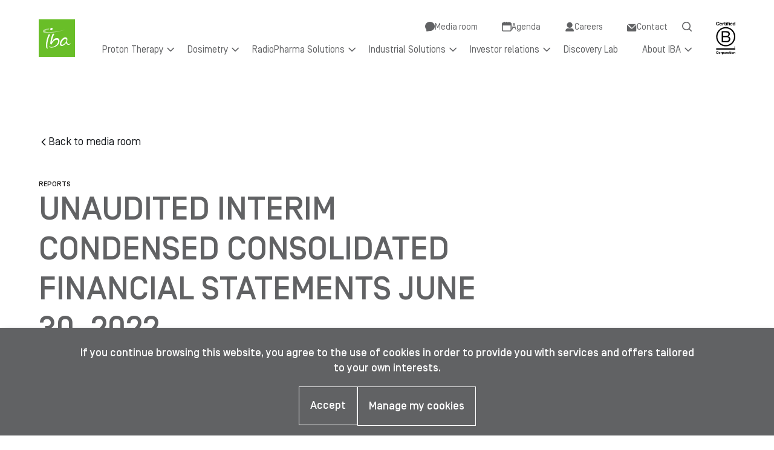

--- FILE ---
content_type: text/html; charset=UTF-8
request_url: https://www.iba-worldwide.com/unaudited-interim-condensed-consolidated-financial-statements-june-30-2022
body_size: 7584
content:
<!DOCTYPE html>
<html lang="en" dir="ltr" prefix="og: https://ogp.me/ns#" class="no-js">
  <head>
    <meta charset="utf-8">
<script type="text/plain" data-type="application/javascript" data-name="matomo">var _paq = _paq || [];(function(){var u=(("https:" == document.location.protocol) ? "https://www.iba-worldwide.com/matomo/" : "http://www.iba-worldwide.com/matomo/");_paq.push(["setSiteId", "1"]);_paq.push(["setTrackerUrl", u+"matomo.php"]);_paq.push(["setDoNotTrack", 1]);if (!window.matomo_search_results_active) {_paq.push(["trackPageView"]);}_paq.push(["setIgnoreClasses", ["no-tracking","colorbox"]]);_paq.push(["enableLinkTracking"]);var d=document,g=d.createElement("script"),s=d.getElementsByTagName("script")[0];g.type="text/javascript";g.defer=true;g.async=true;g.src=u+"matomo.js";s.parentNode.insertBefore(g,s);})();</script>
<link rel="canonical" href="https://www.iba-worldwide.com/unaudited-interim-condensed-consolidated-financial-statements-june-30-2022">
<meta property="og:image" content="https://www.iba-worldwide.com/sites/default/files/styles/facebook_share/public/2023-04/IFRS%20IBA.png?itok=hBLvrlty">
<meta property="og:image" content="https://www.iba-worldwide.com/themes/custom/iba_corp_theme/images/default-share/default-share.png">
<meta property="og:image:url" content="https://www.iba-worldwide.com/sites/default/files/styles/facebook_share/public/2023-04/IFRS%20IBA.png?itok=hBLvrlty">
<meta property="og:image:url" content="https://www.iba-worldwide.com/themes/custom/iba_corp_theme/images/default-share/default-share.png">
<meta property="og:image:secure_url" content="https://www.iba-worldwide.com/sites/default/files/styles/facebook_share/public/2023-04/IFRS%20IBA.png?itok=hBLvrlty">
<meta property="og:image:secure_url" content="https://www.iba-worldwide.com/themes/custom/iba_corp_theme/images/default-share/default-share.png">
<meta name="Generator" content="Drupal 10 (https://www.drupal.org)">
<meta name="MobileOptimized" content="width">
<meta name="HandheldFriendly" content="true">
<meta name="viewport" content="width=device-width, initial-scale=1.0">
<meta http-equiv="ImageToolbar" content="false">
<link rel="icon" href="/themes/custom/iba_corp_theme/favicon.ico" type="image/vnd.microsoft.icon">
<script>window.a2a_config=window.a2a_config||{};a2a_config.callbacks=[];a2a_config.overlays=[];a2a_config.templates={};</script>

    <title>UNAUDITED INTERIM CONDENSED CONSOLIDATED FINANCIAL STATEMENTS JUNE 30, 2022 | IBA Group</title>
    <link rel="stylesheet" media="all" href="/sites/default/files/css/css_SrUysRtNEh4bponZJb43qOtogfss6342ocIDCrufO3s.css?delta=0&amp;language=en&amp;theme=iba_corp_theme&amp;include=eJxFyFEKAyEMRdENiVnS8GzSURqNJNoyuy8Mhf4cLhfMyzAuwi_y022s1AqOh_k8VpUudKoVaHop3Og2TThOx6xB7HtC8__kPeYu2qIKp7hiSaeCkPRu8gm6zd14q3wByoYycw">
<link rel="stylesheet" media="all" href="/sites/default/files/css/css_27K01R9WsgIDFRoXlu63qdYeybLPAYO5urqS-wzTYkg.css?delta=1&amp;language=en&amp;theme=iba_corp_theme&amp;include=eJxFyFEKAyEMRdENiVnS8GzSURqNJNoyuy8Mhf4cLhfMyzAuwi_y022s1AqOh_k8VpUudKoVaHop3Og2TThOx6xB7HtC8__kPeYu2qIKp7hiSaeCkPRu8gm6zd14q3wByoYycw">

    <script src="/libraries/klaro/dist/klaro-no-css.js?t7nwgs"></script>

  </head>
  <body class="lang-en section-unaudited-interim-condensed-consolidated-financial-statements-june-30-2022 path-node node--type-media page-node-type-media">
  <a href="#main-content" class="show-on-focus skip-link">
    Skip to main content
  </a>
  
    <div class="dialog-off-canvas-main-canvas" data-off-canvas-main-canvas>
    




<div class="page-wrapper">
  <div id="sticky-anchor"></div>

          <div class="announcement">
      
    </div>
  
  <div class="big-header-wrapper" id="sticky">


    <div class="big-header">
      <div class="logo-wrapper">
        <a href="/" class="logo">
          <img src="/themes/custom/iba_corp_theme/logo.svg" alt="Logo">
        </a>
      </div>
      <div class="big-header-inner">
        <div class="nav-wrapper show-for-large">
                                <div class="nav-wrapper show-for-large nav-secondary-wrapper">
              <div class="secondary-menu-wrapper">
                  <div>
    <nav role="navigation" aria-labelledby="block-secondarymenu-menu" id="block-secondarymenu" class="block-secondarymenu">
            
  <h2 class="block-title visually-hidden" id="block-secondarymenu-menu">Secondary menu</h2>
  

        
              <ul class="menu">
              <li>
        <a href="/media-room" class="icon-message-circle" data-drupal-link-system-path="node/10">Media room</a>
              </li>
          <li>
        <a href="/agenda" class="icon-calendar" data-drupal-link-system-path="node/6">Agenda</a>
              </li>
          <li>
        <a href="https://careers.iba-worldwide.com/" class="icon-user" target="_blank">Careers</a>
              </li>
          <li>
        <a href="/contact-us" class="icon-enveloppe" data-drupal-link-system-path="node/181">Contact</a>
              </li>
        </ul>
  


  </nav>

  </div>

                <div class="search-toggle-wrapper show-for-mlarge">
                  <button class="search-toggle icon-search" data-open="modal-for-search"></button>
                </div>
              </div>
            </div>
                                <div class="meta-header">
                <div>
    <nav role="navigation" aria-labelledby="block-iba-corp-theme-main-menu-menu" id="block-iba-corp-theme-main-menu" class="block-iba-corp-theme-main-menu">
            
  <h2 class="block-title visually-hidden" id="block-iba-corp-theme-main-menu-menu">Main navigation</h2>
  

        
                        <ul class="menu vertical large-horizontal" data-responsive-menu="accordion large-dropdown" data-hover-delay="100" data-submenu-toggle="true">
                                  <li>
        <a href="https://www.iba-protontherapy.com/" target="_blank">Proton Therapy</a>
                                          <ul class="menu">
                                  <li>
        <a href="https://www.iba-protontherapy.com/what-is-proton-therapy" target="_blank">What is Proton Therapy?</a>
              </li>
                        <li>
        <a href="https://www.iba-protontherapy.com/proteusone" target="_blank">Proteus&reg;ONE</a>
              </li>
                        <li>
        <a href="https://www.iba-protontherapy.com/proteusplus" target="_blank">Proteus&reg;PLUS</a>
              </li>
                        <li>
        <a href="https://www.iba-protontherapy.com/technology" target="_blank">Innovations</a>
              </li>
                        <li>
        <a href="https://www.iba-protontherapy.com/services" target="_blank">Services</a>
              </li>
                        <li>
        <a href="https://www.iba-protontherapy.com/about-iba" target="_blank">About IBA Proton Therapy</a>
              </li>
                        <li>
        <a href="https://www.iba-protontherapy.com/contact" target="_blank">Contact</a>
              </li>
        </ul>
  
              </li>
                        <li>
        <a href="https://www.iba-dosimetry.com/" target="_blank">Dosimetry</a>
                                          <ul class="menu">
                                  <li>
        <a href="https://www.iba-dosimetry.com/radiation-therapy/" target="_blank">Radiation Therapy</a>
              </li>
                        <li>
        <a href="https://www.iba-dosimetry.com/proton-therapy/" target="_blank">Proton Therapy</a>
              </li>
                        <li>
        <a href="https://www.iba-dosimetry.com/medical-imaging/" target="_blank">Medical Imaging</a>
              </li>
                        <li>
        <a href="https://modusqa.com/?utm_source=website_iba&amp;utm_medium=linkmainnav_quasar&amp;utm_campaign=iba2modus&amp;utm_id=iba2modus" target="_blank">QUASAR Solutions</a>
              </li>
                        <li>
        <a href="https://www.iba-dosimetry.com/clinical-presentations-hub" target="_blank">Clinical Content</a>
              </li>
                        <li>
        <a href="https://www.iba-dosimetry.com/academy" target="_blank">Academy</a>
              </li>
                        <li>
        <a href="https://www.iba-dosimetry.com/services" target="_blank">Services</a>
              </li>
                        <li>
        <a href="https://www.iba-dosimetry.com/contact-us">Contact</a>
              </li>
        </ul>
  
              </li>
                        <li>
        <a href="https://www.iba-radiopharmasolutions.com/" target="_blank">RadioPharma Solutions</a>
                                          <ul class="menu">
                                  <li>
        <a href="https://www.iba-radiopharmasolutions.com/radioisotopes/" target="_blank">Radioisotopes</a>
              </li>
                        <li>
        <a href="https://www.iba-radiopharmasolutions.com/cyclotrons/" target="_blank">Cyclotrons</a>
              </li>
                        <li>
        <a href="https://www.iba-radiopharmasolutions.com/chemistry/" target="_blank">Radiochemistry</a>
              </li>
                        <li>
        <a href="https://www.iba-radiopharmasolutions.com/radiopharmacy/" target="_blank">Integrated Solutions</a>
              </li>
                        <li>
        <a href="https://www.iba-radiopharmasolutions.com/news/" target="_blank">Educational Library</a>
              </li>
                        <li>
        <a href="https://www.iba-radiopharmasolutions.com/contact/">Contact</a>
              </li>
        </ul>
  
              </li>
                        <li>
        <a href="https://www.iba-industrial.com/" target="_blank">Industrial Solutions</a>
                                          <ul class="menu">
                                  <li>
        <a href="https://www.iba-industrial.com/beyond/" target="_blank">Beyond&trade;</a>
              </li>
                        <li>
        <a href="https://www.iba-industrial.com/customer-care/" target="_blank">Customer Care</a>
              </li>
                        <li>
        <a href="https://www.iba-industrial.com/why-iba/" target="_blank">Why IBA Industrial Solutions?</a>
              </li>
                        <li>
        <a href="https://www.iba-industrial.com/download/" target="_blank">Download</a>
              </li>
                        <li>
        <a href="https://www.iba-industrial.com/contact/" target="_blank">Contact</a>
              </li>
        </ul>
  
              </li>
                        <li>
        <a href="/investor-relations" data-drupal-link-system-path="node/19">Investor relations</a>
                                          <ul class="menu">
                                  <li>
        <a href="/financial-presentations" data-drupal-link-system-path="node/24">Financial presentations</a>
              </li>
                        <li>
        <a href="/publications-reports" data-drupal-link-system-path="node/22">Publications &amp; reports</a>
              </li>
                        <li>
        <a href="/governance" data-drupal-link-system-path="node/20">Governance</a>
              </li>
                        <li>
        <a href="/legal-and-shareholder-information" data-drupal-link-system-path="node/23">Legal and Shareholder information</a>
              </li>
        </ul>
  
              </li>
                        <li>
        <a href="https://www.iba-worldwide.com/iba-discovery-lab">Discovery Lab</a>
              </li>
                        <li>
        <a href="/about-iba" data-drupal-link-system-path="node/178">About IBA</a>
                                          <ul class="menu">
                                  <li>
        <a href="/activities" data-drupal-link-system-path="node/179">Activities</a>
              </li>
                        <li>
        <a href="/sustainability" data-drupal-link-system-path="node/180">Sustainability</a>
              </li>
        </ul>
  
              </li>
        </ul>
  




  </nav>

  </div>

            </div>
                  </div>
        <div class="logo-corp-wrapper">
              <img src="/themes/custom/iba_corp_theme/logobcorp.svg" alt="logo website">
        </div>
        <div class="search-toggle-wrapper hide-for-large">
          <button class="search-toggle icon-search" data-open="modal-for-search"></button>
        </div>
        <button class="menu-toggle menu-burger hide-for-large" data-toggle="mobile-nav">
          <span class="burger-inner">
          <span></span><span></span><span></span></span>
        </button>
      </div>
    </div>
          <div class="mobile-nav hide-for-large" id="mobile-nav" data-toggler data-animate="fade-in fade-out">
          <div>
    <nav role="navigation" aria-labelledby="block-mainnavigation-menu" id="block-mainnavigation" class="block-mainnavigation">
            
  <h2 class="block-title visually-hidden" id="block-mainnavigation-menu">Main navigation</h2>
  

        
                        <ul class="menu vertical large-horizontal" data-responsive-menu="accordion large-dropdown" data-hover-delay="100" data-submenu-toggle="true">
                                  <li>
        <a href="https://www.iba-protontherapy.com/" target="_blank">Proton Therapy</a>
                                          <ul class="menu">
                                  <li>
        <a href="https://www.iba-protontherapy.com/what-is-proton-therapy" target="_blank">What is Proton Therapy?</a>
              </li>
                        <li>
        <a href="https://www.iba-protontherapy.com/proteusone" target="_blank">Proteus&reg;ONE</a>
              </li>
                        <li>
        <a href="https://www.iba-protontherapy.com/proteusplus" target="_blank">Proteus&reg;PLUS</a>
              </li>
                        <li>
        <a href="https://www.iba-protontherapy.com/technology" target="_blank">Innovations</a>
              </li>
                        <li>
        <a href="https://www.iba-protontherapy.com/services" target="_blank">Services</a>
              </li>
                        <li>
        <a href="https://www.iba-protontherapy.com/about-iba" target="_blank">About IBA Proton Therapy</a>
              </li>
                        <li>
        <a href="https://www.iba-protontherapy.com/contact" target="_blank">Contact</a>
              </li>
        </ul>
  
              </li>
                        <li>
        <a href="https://www.iba-dosimetry.com/" target="_blank">Dosimetry</a>
                                          <ul class="menu">
                                  <li>
        <a href="https://www.iba-dosimetry.com/radiation-therapy/" target="_blank">Radiation Therapy</a>
              </li>
                        <li>
        <a href="https://www.iba-dosimetry.com/proton-therapy/" target="_blank">Proton Therapy</a>
              </li>
                        <li>
        <a href="https://www.iba-dosimetry.com/medical-imaging/" target="_blank">Medical Imaging</a>
              </li>
                        <li>
        <a href="https://modusqa.com/?utm_source=website_iba&amp;utm_medium=linkmainnav_quasar&amp;utm_campaign=iba2modus&amp;utm_id=iba2modus" target="_blank">QUASAR Solutions</a>
              </li>
                        <li>
        <a href="https://www.iba-dosimetry.com/clinical-presentations-hub" target="_blank">Clinical Content</a>
              </li>
                        <li>
        <a href="https://www.iba-dosimetry.com/academy" target="_blank">Academy</a>
              </li>
                        <li>
        <a href="https://www.iba-dosimetry.com/services" target="_blank">Services</a>
              </li>
                        <li>
        <a href="https://www.iba-dosimetry.com/contact-us">Contact</a>
              </li>
        </ul>
  
              </li>
                        <li>
        <a href="https://www.iba-radiopharmasolutions.com/" target="_blank">RadioPharma Solutions</a>
                                          <ul class="menu">
                                  <li>
        <a href="https://www.iba-radiopharmasolutions.com/radioisotopes/" target="_blank">Radioisotopes</a>
              </li>
                        <li>
        <a href="https://www.iba-radiopharmasolutions.com/cyclotrons/" target="_blank">Cyclotrons</a>
              </li>
                        <li>
        <a href="https://www.iba-radiopharmasolutions.com/chemistry/" target="_blank">Radiochemistry</a>
              </li>
                        <li>
        <a href="https://www.iba-radiopharmasolutions.com/radiopharmacy/" target="_blank">Integrated Solutions</a>
              </li>
                        <li>
        <a href="https://www.iba-radiopharmasolutions.com/news/" target="_blank">Educational Library</a>
              </li>
                        <li>
        <a href="https://www.iba-radiopharmasolutions.com/contact/">Contact</a>
              </li>
        </ul>
  
              </li>
                        <li>
        <a href="https://www.iba-industrial.com/" target="_blank">Industrial Solutions</a>
                                          <ul class="menu">
                                  <li>
        <a href="https://www.iba-industrial.com/beyond/" target="_blank">Beyond&trade;</a>
              </li>
                        <li>
        <a href="https://www.iba-industrial.com/customer-care/" target="_blank">Customer Care</a>
              </li>
                        <li>
        <a href="https://www.iba-industrial.com/why-iba/" target="_blank">Why IBA Industrial Solutions?</a>
              </li>
                        <li>
        <a href="https://www.iba-industrial.com/download/" target="_blank">Download</a>
              </li>
                        <li>
        <a href="https://www.iba-industrial.com/contact/" target="_blank">Contact</a>
              </li>
        </ul>
  
              </li>
                        <li>
        <a href="/investor-relations" data-drupal-link-system-path="node/19">Investor relations</a>
                                          <ul class="menu">
                                  <li>
        <a href="/financial-presentations" data-drupal-link-system-path="node/24">Financial presentations</a>
              </li>
                        <li>
        <a href="/publications-reports" data-drupal-link-system-path="node/22">Publications &amp; reports</a>
              </li>
                        <li>
        <a href="/governance" data-drupal-link-system-path="node/20">Governance</a>
              </li>
                        <li>
        <a href="/legal-and-shareholder-information" data-drupal-link-system-path="node/23">Legal and Shareholder information</a>
              </li>
        </ul>
  
              </li>
                        <li>
        <a href="https://www.iba-worldwide.com/iba-discovery-lab">Discovery Lab</a>
              </li>
                        <li>
        <a href="/about-iba" data-drupal-link-system-path="node/178">About IBA</a>
                                          <ul class="menu">
                                  <li>
        <a href="/activities" data-drupal-link-system-path="node/179">Activities</a>
              </li>
                        <li>
        <a href="/sustainability" data-drupal-link-system-path="node/180">Sustainability</a>
              </li>
        </ul>
  
              </li>
        </ul>
  




  </nav>

  </div>

        <div class="mobile-secondary-menu-wrapper">
            <div>
    <nav role="navigation" aria-labelledby="block-secondarymenu-menu" id="block-secondarymenu" class="block-secondarymenu">
            
  <h2 class="block-title visually-hidden" id="block-secondarymenu-menu">Secondary menu</h2>
  

        
              <ul class="menu">
              <li>
        <a href="/media-room" class="icon-message-circle" data-drupal-link-system-path="node/10">Media room</a>
              </li>
          <li>
        <a href="/agenda" class="icon-calendar" data-drupal-link-system-path="node/6">Agenda</a>
              </li>
          <li>
        <a href="https://careers.iba-worldwide.com/" class="icon-user" target="_blank">Careers</a>
              </li>
          <li>
        <a href="/contact-us" class="icon-enveloppe" data-drupal-link-system-path="node/181">Contact</a>
              </li>
        </ul>
  


  </nav>

  </div>

        </div>
      </div>
      </div>

  <a href="#main-content" class="visually-hidden focusable skip-link">
    Skip to main content
  </a>

      <header class="row" role="banner" aria-label="Site header">
                    <div class="large-12 columns">
            <div>
    <div class="views-element-container block-views-block-hero-hero" id="block-views-block-hero-hero">
  
  
      <div><div class="js-view-dom-id-9f3f474df062af7064f99522814724c2a6d91288d546d9fab4e20c781603d349">
  
  
  

  
  
  

  <div class="view-content">
          <div class="views-row">

<div class="event-title-wrapper hero-no-picture">
  <a href="/media-room" class="link-back-inner">Back to media room</a>
  <span class="type-title header-not-img"><div class="field field-wrapper field-node--field-media-category field-name-field-media-category field-type-entity-reference field-label-hidden">
    <div class="field-items">
          <div class="field-item">Reports</div>
      </div>
</div>
</span>
  <h1><span>UNAUDITED INTERIM CONDENSED CONSOLIDATED FINANCIAL STATEMENTS JUNE 30, 2022</span>
</h1>
  <div class="media-title-category-date-wrapper">
      <span>Corporate / 01.09.2022 - <div class="field field-wrapper field-node--field-media-pub-time field-name-field-media-pub-time field-type-time field-label-hidden">
    <div class="field-items">
          <div class="field-item">10:30</div>
      </div>
</div>
</span>
  </div>
</div>


</div>

    </div>
    

  
  

  
  
</div>
</div>

  </div>

  </div>

        </div>
          </header>
  
  
  
  
      <div class="row">
      <main id="main" class="cell columns" role="main">
                  <div class="region-highlighted panel"><div data-drupal-messages-fallback class="hidden"></div></div>                <a id="main-content"></a>
                        <section class="main-section-wrapper">
                    <div class="main-section-content-wrapper">
              <div>
    <div id="block-iba-corp-theme-content" class="block-iba-corp-theme-content">
  
  
      <article>
  
  
        <div class="media-content-wrapper">
                                <div class="media-category-wrapper">
                  <div class="media-files-wrapper">
                          <h3>Download</h3>
              <div class="field field-wrapper field-node--field-media-files field-name-field-media-files field-type-entity-reference field-label-hidden">
    <div class="field-items">
          <div class="field-item">
    <a href="/sites/default/files/2023-03/ifrs_report_mid-year_june_2022_final.pdf" download class="media-room-link icon-download">EN</a>

  
</div>
          <div class="field-item">
    <a href="/sites/default/files/2023-03/ifrs_report_mid-year_june_2022_-_fr_final.pdf" download class="media-room-link icon-download">FR</a>

  
</div>
      </div>
</div>

                                  </div>
          
                    
          <div class="descr-rs">
  <div class="share">
    <h3>Share on</h3>
    <!-- AddToAny BEGIN -->
    <div class="a2a_kit a2a-wrapper">
      <a class="a2a-item a2a_button_facebook">
        <span class="a2a_svg a2a_s__default a2a_s_facebook">
          <svg viewbox="0 0 40 40" fill="none" xmlns="http://www.w3.org/2000/svg">
            <path fill-rule="evenodd" clip-rule="evenodd" d="M0 20C0 8.9543 8.9543 0 20 0C31.0457 0 40 8.9543 40 20C40 31.0457 31.0457 40 20 40C8.9543 40 0 31.0457 0 20ZM22.0846 31.7596V20.8785H25.0883L25.4863 17.1288H22.0846L22.0897 15.2521C22.0897 14.2741 22.1827 13.7501 23.5873 13.7501H25.4651V10H22.461C18.8526 10 17.5826 11.819 17.5826 14.878V17.1293H15.3333V20.8789H17.5826V31.7596H22.0846Z" fill="#616264"></path>
          </svg>
        </span>
      </a>
      <a class="a2a-item a2a_button_linkedin">
        <span class="a2a_svg a2a_s__default a2a_s_linkedin">
          <svg xmlns="http://www.w3.org/2000/svg" viewbox="0 0 40 40" fill="none">
            <path fill-rule="evenodd" clip-rule="evenodd" d="M0 20C0 8.9543 8.9543 0 20 0C31.0457 0 40 8.9543 40 20C40 31.0457 31.0457 40 20 40C8.9543 40 0 31.0457 0 20ZM14.1338 16.5649H9.60135V30.183H14.1338V16.5649ZM14.4323 12.3522C14.4029 11.017 13.448 10 11.8975 10C10.347 10 9.33333 11.017 9.33333 12.3522C9.33333 13.6598 10.317 14.7061 11.8387 14.7061H11.8677C13.448 14.7061 14.4323 13.6598 14.4323 12.3522ZM30.4795 22.3748C30.4795 18.1919 28.2435 16.2451 25.261 16.2451C22.8545 16.2451 21.7771 17.5669 21.1756 18.4941V16.5652H16.6426C16.7023 17.8431 16.6426 30.1833 16.6426 30.1833H21.1756V22.5779C21.1756 22.1709 21.205 21.7649 21.3248 21.4735C21.6524 20.6604 22.3982 19.8185 23.6504 19.8185C25.2912 19.8185 25.9471 21.0673 25.9471 22.8973V30.183H30.4793L30.4795 22.3748Z" fill="#616264"></path>
          </svg>
        </span>
      </a>
      <a class="a2a-item a2a_button_twitter">
        <span class="a2a_svg a2a_s__default a2a_s_twitter">
          <svg xmlns="http://www.w3.org/2000/svg" viewbox="0 0 40 40" fill="none">
              <path d="M20 40C31.0457 40 40 31.0457 40 20C40 8.9543 31.0457 0 20 0C8.95431 0 0 8.9543 0 20C0 31.0457 8.95431 40 20 40Z" fill="#616264"></path>
              <path d="M9.65144 10.2664L17.6818 21.0035L9.60083 29.7334H11.4197L18.4947 22.0901L24.211 29.7334H30.4002L21.9178 18.3924L29.4396 10.2664H27.6207L21.1052 17.3055L15.8406 10.2664H9.65144ZM12.3261 11.606H15.1694L27.7251 28.3938H24.8818L12.3261 11.606Z" fill="white"></path>
          </svg>
        </span>
      </a>
          </div>
    <!-- AddToAny END -->
  </div>
</div>
        </div>
          </div>
</article>

  </div>

  </div>

          </div>
        </section>
              </main>
                </div>
        <div class="footer-job-wrapper">
      <div class="footer-job-content global-container">
          <div>
      <div class="footer-looking-job-wrapper">
        <div class="footer-looking-job-content">
          <h2><div class="field field-wrapper field-block-content--field-footer-block-title field-name-field-footer-block-title field-type-string field-label-hidden">
    <div class="field-items">
          <div class="field-item">Looking for a job ?</div>
      </div>
</div>
</h2>
          <p>Give your career a new meaning</p>
                           <div class="footer-looking-job-btn button-default">
                    <div class="field field-wrapper field-block-content--field-footer-block-btn field-name-field-footer-block-btn field-type-entity-reference-revisions field-label-hidden">
    <div class="field-items">
          <div class="field-item">

                                    <a href="https://careers.iba-worldwide.com/" class="link-to-go-out" target="_blank">Discover</a>
                  </div>
      </div>
</div>

                </div>
                  </div>
    </div>

  </div>

      </div>
    </div>
        <div class="footer-wrapper">
    <footer class="footer-large global-container">
              <div id="footer-first" class="footer-first">
          <div class="show-for-large">
              <div>
    <nav role="navigation" aria-labelledby="block-footer-menu" id="block-footer" class="block-footer">
            
  <h2 class="block-title visually-hidden" id="block-footer-menu">Footer</h2>
  

        
              <ul class="menu">
              <li>
        <span>Our solutions</span>
                                <ul>
              <li>
        <a href="https://www.iba-protontherapy.com/" target="_blank">Proton Therapy</a>
              </li>
          <li>
        <a href="https://www.iba-dosimetry.com/" target="_blank">Dosimetry</a>
              </li>
          <li>
        <a href="https://www.iba-radiopharmasolutions.com/" target="_blank">RadioPharma Solutions</a>
              </li>
          <li>
        <a href="https://www.iba-industrial.com/" target="_blank">Industrial Solutions</a>
              </li>
        </ul>
  
              </li>
          <li>
        <a href="/about-iba" data-drupal-link-system-path="node/178">About IBA</a>
                                <ul>
              <li>
        <a href="/activities" data-drupal-link-system-path="node/179">Activities</a>
              </li>
          <li>
        <a href="/sustainability" data-drupal-link-system-path="node/180">Sustainability</a>
              </li>
          <li>
        <a href="https://www.iba-worldwide.com/iba-discovery-lab">IBA Discovery Lab</a>
              </li>
        </ul>
  
              </li>
          <li>
        <a href="/investor-relations" data-drupal-link-system-path="node/19">Investor relations</a>
                                <ul>
              <li>
        <a href="/financial-presentations" data-drupal-link-system-path="node/24">Financial presentations</a>
              </li>
          <li>
        <a href="/publications-reports" data-drupal-link-system-path="node/22">Publication &amp; reports</a>
              </li>
          <li>
        <a href="/governance" data-drupal-link-system-path="node/20">Governance</a>
              </li>
          <li>
        <a href="/legal-and-shareholder-information" data-drupal-link-system-path="node/23">Legal information</a>
              </li>
        </ul>
  
              </li>
        </ul>
  


  </nav>

  </div>

          </div>
          <div class="footer-first-logo-wrapper">
            <img class="logo-bcorp-footer" src="/themes/custom/iba_corp_theme/images/footer/logo-bcorp-footer.svg" alt="certified corporation">
            <div class="footer-first-logo-right">
              <a href="/" rel="home">
                <img src="/themes/custom/iba_corp_theme/images/footer/logo-iba-white.svg" alt="home">
              </a>
              <a href="#" title="life science">
                <img src="/themes/custom/iba_corp_theme/images/footer/logo-life-science.svg" alt="life science">
              </a>
            </div>
          </div>
        </div>
                          <div id="footer-last" class="footer-last">
            <div class="footer-last-wrapper">
          <div class="show-for-large footer-secondary-menu">
        
              <ul class="menu">
              <li>
        <a href="/media-room" class="icon-message-circle" data-drupal-link-system-path="node/10">Media room</a>
              </li>
          <li>
        <a href="/agenda" class="icon-calendar" data-drupal-link-system-path="node/6">Agenda</a>
              </li>
          <li>
        <a href="https://careers.iba-worldwide.com/" class="icon-user" target="_blank">Careers</a>
              </li>
          <li>
        <a href="/contact-us" class="icon-enveloppe" data-drupal-link-system-path="node/181">Contact</a>
              </li>
        </ul>
  


      </div>
              <div class="footer-privacy-menu">
        
              <ul class="menu">
              <li>
        <a href="/disclaimer" data-drupal-link-system-path="node/716">Disclaimer</a>
              </li>
          <li>
        <a href="/iba-website-personal-data-policy" data-drupal-link-system-path="node/717">Privacy policy</a>
              </li>
          <li>
        <a href="/iba-cookie-policy" data-drupal-link-system-path="node/718">Cookie policy</a>
              </li>
          <li>
        <a href="/" rel="nofollow open-consent-manager noindex" data-drupal-link-system-path="&lt;front&gt;">Manage cookies</a>
              </li>
          <li>
        <a href="/iba-code-conduct" data-drupal-link-system-path="node/719">Code of conduct</a>
              </li>
          <li>
        <a href="/iba-dealing-code" data-drupal-link-system-path="node/720">Dealing code</a>
              </li>
          <li>
        <a href="/virtual-patent-marking" data-drupal-link-system-path="node/889">Virtual patent marking</a>
              </li>
        </ul>
  


        <span class="footer-wz">Webstanz - Ambitious experiences</span>
      </div>
              <div class="footer-social-wrapper">
        <h5>Follow us on</h5>
        
              <ul class="menu">
              <li>
        <a href="https://m.facebook.com/ibaworldwide" class="icon-facebook-footer" target="_blank">Facebook</a>
              </li>
          <li>
        <a href="https://www.instagram.com/ibaworldwide/?hl=fr" class="icon-instagram-footer" target="_blank">Instagram</a>
              </li>
          <li>
        <a href="https://www.linkedin.com/company/iba/" class="icon-linkedin-footer" target="_blank">LinkedIn</a>
              </li>
          <li>
        <a href="https://twitter.com/ibaworldwide" class="icon-twitter-footer" target="_blank">Twitter</a>
              </li>
          <li>
        <a href="https://www.youtube.com/user/ibagroup" class="icon-youtube-footer" target="_blank">YouTube</a>
              </li>
        </ul>
  


      </div>
              <span class="footer-copy">&copy; IBA Worldwide 2026</span>
        <button id="btn-scroll-top" title="Got" to top>Top</button>
  </div>

        </div>
          </footer>
    </div>
  
      <div class="reveal" id="modal-for-search" data-reveal>
    <div class="search-modal-wrapper">
      <h2>What do you want to find ?</h2>
      <form action="#" class="search-form">
        <div class="search-form-wrapper">
          <input type="text" id="edit-search" name="search" size="60" maxlength="255" placeholder="Search" class="form-text">
          <button type="submit" class="icon-search" value="Search"></button>
        </div>
      </form>
    </div>
    <button class="close-button" data-close aria-label="Close modal" type="button">
      <span aria-hidden="true">&times;</span>
    </button>
  </div>
</div>

  </div>

  
  <script type="application/json" data-drupal-selector="drupal-settings-json">{"path":{"baseUrl":"\/","pathPrefix":"","currentPath":"node\/57","currentPathIsAdmin":false,"isFront":false,"currentLanguage":"en"},"pluralDelimiter":"\u0003","suppressDeprecationErrors":true,"klaro":{"config":{"elementId":"klaro","storageMethod":"cookie","cookieName":"klaro","cookieExpiresAfterDays":60,"cookieDomain":"","groupByPurpose":false,"mustConsent":false,"acceptAll":true,"hideDeclineAll":true,"hideLearnMore":false,"privacyPolicy":"\/iba-website-personal-data-policy","services":[{"name":"klaro","default":true,"title":"Functional","description":"Functional cookies ensure that the website runs smoothly. They cannot be turned off. By setting your preferences, you can turn the use of these cookies on and off on our website, although these settings will only be valid on the device you are currently using.","purposes":["cms"],"callbackCode":"","cookies":[["klaro","",""]],"required":true,"optOut":false,"onlyOnce":false,"translations":{"en":{"title":"Functional"}}},{"name":"matomo","default":false,"title":"Analytics (Matomo)","description":"Matomo use two cookies. The first is used to store a few details about the user such as the unique visitor ID (_pk_id). The second is used to store data for the visit (_pk_ses).","purposes":["analytics"],"callbackCode":"","cookies":[["^_pk_.*$","",""],["piwik_ignore","",""]],"required":false,"optOut":false,"onlyOnce":false,"translations":{"en":{"title":"Analytics (Matomo)"}}},{"name":"unknown_app","default":false,"title":"Unknown app","description":"Unknown description","purposes":[],"callbackCode":"","cookies":[],"required":false,"optOut":false,"onlyOnce":false,"translations":{"en":{"title":"Unknown app"}}}],"translations":{"en":{"consentModal":{"title":"Manage your cookie preferences","description":"Respect for your privacy is still a priority for us at IBA.\r\n","privacyPolicy":{"name":"Cookies policies","text":"To learn more, please read our {privacyPolicy}.\r\n"}},"consentNotice":{"changeDescription":"There were changes since your last visit, please update your consent.","description":"If you continue browsing this website, you agree to the use of cookies in order to provide you with services and offers tailored to your own interests.","learnMore":"Manage my cookies","privacyPolicy":{"name":"Cookies policies"}},"ok":"Accept","save":"Save","decline":"Decline","close":"Close","acceptAll":"Accept all cookies and close","acceptSelected":"Accept selected","app":{"disableAll":{"title":"Toggle all apps","description":"Use this switch to enable\/disable all apps."},"optOut":{"title":"(opt-out)","description":"This app is loaded by default (but you can opt out)"},"required":{"title":"(always required)","description":"This application is always required"},"purposes":"Purposes","purpose":"Purpose"},"contextualConsent":{"acceptAlways":"Always","acceptOnce":"Yes","description":"Do you want to load external content supplied by {title}?"},"poweredBy":"Powered by WebstanZ !","privacyPolicy":{"name":"Cookies policies","text":"To learn more, please read our {privacyPolicy}.\r\n"},"purposes":{"advertising":"Advertising","analytics":"Analytics","cms":"Functional","livechat":"Livechat","security":"Security","styling":"Styling"}}}},"show_toggle_button":true,"toggle_button_icon":null,"exclude_urls":null,"disable_urls":null},"matomo":{"disableCookies":false,"trackMailto":true},"user":{"uid":0,"permissionsHash":"20d8addd368d5e083ce10b3cb57b78a8aa1fe0e946b3c7d4736f2bd952441d06"}}</script>
<script src="/sites/default/files/js/js_SBjYbeRnQfSGN3tCz4Helovqf6vdeHUZDCt-85wOro4.js?scope=footer&amp;delta=0&amp;language=en&amp;theme=iba_corp_theme&amp;include=eJxdiEsOgCAMRC9E7JGaQRCNlDFNN97eRFy5eh-UEsS4BZ8sm3NEOjJ0pV8ae7UqrTOj_-_Z4dSG9MrMZAgaZeIB8iMk-g"></script>
<script async data-src="https://static.addtoany.com/menu/page.js" type="text/plain" data-type="text/javascript" data-name="unknown_app"></script>
<script src="/sites/default/files/js/js_q77OyBILsJHn5z0UiRhx-NkHoKkuC6D579oV2Wuedxk.js?scope=footer&amp;delta=2&amp;language=en&amp;theme=iba_corp_theme&amp;include=eJxdiEsOgCAMRC9E7JGaQRCNlDFNN97eRFy5eh-UEsS4BZ8sm3NEOjJ0pV8ae7UqrTOj_-_Z4dSG9MrMZAgaZeIB8iMk-g"></script>
<script src="/modules/contrib/klaro/js/klaro_placeholder.js" data-type="text/javascript" data-name="matomo" data-src="/modules/contrib/matomo/js/matomo.js?v=10.4.5"></script>
<script src="/sites/default/files/js/js_qrDwoJDbK1q-qWEFUdvwjbEMizweKDv7o7aQYA69EpE.js?scope=footer&amp;delta=4&amp;language=en&amp;theme=iba_corp_theme&amp;include=eJxdiEsOgCAMRC9E7JGaQRCNlDFNN97eRFy5eh-UEsS4BZ8sm3NEOjJ0pV8ae7UqrTOj_-_Z4dSG9MrMZAgaZeIB8iMk-g"></script>

  </drupal-big-pipe-scripts-bottom-marker></drupal-big-pipe-scripts-bottom-marker></body>
</html>


--- FILE ---
content_type: text/css
request_url: https://www.iba-worldwide.com/sites/default/files/css/css_27K01R9WsgIDFRoXlu63qdYeybLPAYO5urqS-wzTYkg.css?delta=1&language=en&theme=iba_corp_theme&include=eJxFyFEKAyEMRdENiVnS8GzSURqNJNoyuy8Mhf4cLhfMyzAuwi_y022s1AqOh_k8VpUudKoVaHop3Og2TThOx6xB7HtC8__kPeYu2qIKp7hiSaeCkPRu8gm6zd14q3wByoYycw
body_size: 47604
content:
/* @license GPL-2.0-or-later https://www.drupal.org/licensing/faq */
@media print,screen and (min-width:40em){.reveal,.reveal.large,.reveal.small,.reveal.tiny{right:auto;left:auto;margin:0 auto}}html{line-height:1.15;-webkit-text-size-adjust:100%}body{margin:0}h1{font-size:2em;margin:.67em 0}hr{-webkit-box-sizing:content-box;box-sizing:content-box;height:0;overflow:visible}pre{font-family:monospace,monospace;font-size:1em}a{background-color:transparent}abbr[title]{border-bottom:0;-webkit-text-decoration:underline dotted;text-decoration:underline dotted}b,strong{font-weight:bolder}code,kbd,samp{font-family:monospace,monospace;font-size:1em}small{font-size:80%}sub,sup{font-size:75%;line-height:0;position:relative;vertical-align:baseline}sub{bottom:-.25em}sup{top:-.5em}img{border-style:none}button,input,optgroup,select,textarea{font-family:inherit;font-size:100%;line-height:1.15;margin:0}button,input{overflow:visible}button,select{text-transform:none}[type=button],[type=reset],[type=submit],button{-webkit-appearance:button}[type=button]::-moz-focus-inner,[type=reset]::-moz-focus-inner,[type=submit]::-moz-focus-inner,button::-moz-focus-inner{border-style:none;padding:0}[type=button]:-moz-focusring,[type=reset]:-moz-focusring,[type=submit]:-moz-focusring,button:-moz-focusring{outline:1px dotted ButtonText}fieldset{padding:.35em .75em .625em}legend{-webkit-box-sizing:border-box;box-sizing:border-box;color:inherit;display:table;max-width:100%;padding:0;white-space:normal}progress{vertical-align:baseline}textarea{overflow:auto}[type=checkbox],[type=radio]{-webkit-box-sizing:border-box;box-sizing:border-box;padding:0}[type=number]::-webkit-inner-spin-button,[type=number]::-webkit-outer-spin-button{height:auto}[type=search]{-webkit-appearance:textfield;outline-offset:-2px}[type=search]::-webkit-search-decoration{-webkit-appearance:none}::-webkit-file-upload-button{-webkit-appearance:button;font:inherit}details{display:block}summary{display:list-item}template{display:none}[hidden]{display:none}[data-whatinput=mouse] *,[data-whatinput=mouse] :focus,[data-whatinput=touch] *,[data-whatinput=touch] :focus,[data-whatintent=mouse] *,[data-whatintent=mouse] :focus,[data-whatintent=touch] *,[data-whatintent=touch] :focus{outline:0}[draggable=false]{-webkit-touch-callout:none;-webkit-user-select:none}.foundation-mq{font-family:"small=0em&medium=40em&large=64em&xlarge=75em&xxlarge=90em"}html{-webkit-box-sizing:border-box;box-sizing:border-box;font-size:100%}*,::after,::before{-webkit-box-sizing:inherit;box-sizing:inherit}body{margin:0;padding:0;background:#fefefe;font-family:"Helvetica Neue",Helvetica,Roboto,Arial,sans-serif;font-weight:400;line-height:1.5;color:#0a0a0a;-webkit-font-smoothing:antialiased;-moz-osx-font-smoothing:grayscale}img{display:inline-block;vertical-align:middle;max-width:100%;height:auto;-ms-interpolation-mode:bicubic}textarea{height:auto;min-height:50px;border-radius:0}select{-webkit-box-sizing:border-box;box-sizing:border-box;width:100%;border-radius:0}.map_canvas embed,.map_canvas img,.map_canvas object,.mqa-display embed,.mqa-display img,.mqa-display object{max-width:none!important}button{padding:0;-webkit-appearance:none;-moz-appearance:none;appearance:none;border:0;border-radius:0;background:0 0;line-height:1;cursor:auto}[data-whatinput=mouse] button{outline:0}pre{overflow:auto;-webkit-overflow-scrolling:touch}button,input,optgroup,select,textarea{font-family:inherit}.is-visible{display:block!important}.is-hidden{display:none!important}[type=color],[type=date],[type=datetime-local],[type=datetime],[type=email],[type=month],[type=number],[type=password],[type=search],[type=tel],[type=text],[type=time],[type=url],[type=week],textarea{display:block;-webkit-box-sizing:border-box;box-sizing:border-box;width:100%;height:2.4375rem;margin:0 0 1rem;padding:.5rem;border:1px solid #cacaca;border-radius:0;background-color:#fefefe;-webkit-box-shadow:inset 0 1px 2px rgba(10,10,10,.1);box-shadow:inset 0 1px 2px rgba(10,10,10,.1);font-family:inherit;font-size:1rem;font-weight:400;line-height:1.5;color:#0a0a0a;-webkit-transition:border-color .25s ease-in-out,-webkit-box-shadow .5s;transition:border-color .25s ease-in-out,-webkit-box-shadow .5s;transition:box-shadow .5s,border-color .25s ease-in-out;transition:box-shadow .5s,border-color .25s ease-in-out,-webkit-box-shadow .5s;-webkit-appearance:none;-moz-appearance:none;appearance:none}[type=color]:focus,[type=date]:focus,[type=datetime-local]:focus,[type=datetime]:focus,[type=email]:focus,[type=month]:focus,[type=number]:focus,[type=password]:focus,[type=search]:focus,[type=tel]:focus,[type=text]:focus,[type=time]:focus,[type=url]:focus,[type=week]:focus,textarea:focus{outline:0;border:1px solid #8a8a8a;background-color:#fefefe;-webkit-box-shadow:0 0 5px #cacaca;box-shadow:0 0 5px #cacaca;-webkit-transition:border-color .25s ease-in-out,-webkit-box-shadow .5s;transition:border-color .25s ease-in-out,-webkit-box-shadow .5s;transition:box-shadow .5s,border-color .25s ease-in-out;transition:box-shadow .5s,border-color .25s ease-in-out,-webkit-box-shadow .5s}textarea{max-width:100%}textarea[rows]{height:auto}input:disabled,input[readonly],textarea:disabled,textarea[readonly]{background-color:#e6e6e6;cursor:not-allowed}[type=button],[type=submit]{-webkit-appearance:none;-moz-appearance:none;appearance:none;border-radius:0}input[type=search]{-webkit-box-sizing:border-box;box-sizing:border-box}::-webkit-input-placeholder{color:#cacaca}::-moz-placeholder{color:#cacaca}:-ms-input-placeholder{color:#cacaca}::-ms-input-placeholder{color:#cacaca}::placeholder{color:#cacaca}[type=checkbox],[type=file],[type=radio]{margin:0 0 1rem}[type=checkbox]+label,[type=radio]+label{display:inline-block;vertical-align:baseline;margin-left:.5rem;margin-right:1rem;margin-bottom:0}[type=checkbox]+label[for],[type=radio]+label[for]{cursor:pointer}label>[type=checkbox],label>[type=radio]{margin-right:.5rem}[type=file]{width:100%}label{display:block;margin:0;font-size:.875rem;font-weight:400;line-height:1.8;color:#0a0a0a}label.middle{margin:0 0 1rem;line-height:1.5;padding:.5625rem 0}.help-text{margin-top:-.5rem;font-size:.8125rem;font-style:italic;color:#0a0a0a}.input-group{display:-webkit-box;display:-webkit-flex;display:-ms-flexbox;display:flex;width:100%;margin-bottom:1rem;-webkit-box-align:stretch;-webkit-align-items:stretch;-ms-flex-align:stretch;align-items:stretch}.input-group>:first-child,.input-group>:first-child.input-group-button>*{border-radius:0}.input-group>:last-child,.input-group>:last-child.input-group-button>*{border-radius:0}.input-group-button,.input-group-button a,.input-group-button button,.input-group-button input,.input-group-button label,.input-group-field,.input-group-label{margin:0;white-space:nowrap}.input-group-label{padding:0 1rem;border:1px solid #cacaca;background:#e6e6e6;color:#0a0a0a;text-align:center;white-space:nowrap;display:-webkit-box;display:-webkit-flex;display:-ms-flexbox;display:flex;-webkit-box-flex:0;-webkit-flex:0 0 auto;-ms-flex:0 0 auto;flex:0 0 auto;-webkit-box-align:center;-webkit-align-items:center;-ms-flex-align:center;align-items:center}.input-group-label:first-child{border-right:0}.input-group-label:last-child{border-left:0}.input-group-field{border-radius:0;-webkit-box-flex:1;-webkit-flex:1 1 0px;-ms-flex:1 1 0px;flex:1 1 0px;min-width:0}.input-group-button{padding-top:0;padding-bottom:0;text-align:center;display:-webkit-box;display:-webkit-flex;display:-ms-flexbox;display:flex;-webkit-box-flex:0;-webkit-flex:0 0 auto;-ms-flex:0 0 auto;flex:0 0 auto}.input-group-button a,.input-group-button button,.input-group-button input,.input-group-button label{-webkit-align-self:stretch;-ms-flex-item-align:stretch;align-self:stretch;height:auto;padding-top:0;padding-bottom:0;font-size:1rem}fieldset{margin:0;padding:0;border:0}legend{max-width:100%;margin-bottom:.5rem}.fieldset{margin:1.125rem 0;padding:1.25rem;border:1px solid #cacaca}.fieldset legend{margin:0;margin-left:-.1875rem;padding:0 .1875rem}select{height:2.4375rem;margin:0 0 1rem;padding:.5rem;-webkit-appearance:none;-moz-appearance:none;appearance:none;border:1px solid #cacaca;border-radius:0;background-color:#fefefe;font-family:inherit;font-size:1rem;font-weight:400;line-height:1.5;color:#0a0a0a;background-image:url('data:image/svg+xml;utf8,<svg xmlns="http://www.w3.org/2000/svg" version="1.1" width="32" height="24" viewBox="0 0 32 24"><polygon points="0,0 32,0 16,24" style="fill: rgb%28138, 138, 138%29"></polygon></svg>');background-origin:content-box;background-position:right -1rem center;background-repeat:no-repeat;background-size:9px 6px;padding-right:1.5rem;-webkit-transition:border-color .25s ease-in-out,-webkit-box-shadow .5s;transition:border-color .25s ease-in-out,-webkit-box-shadow .5s;transition:box-shadow .5s,border-color .25s ease-in-out;transition:box-shadow .5s,border-color .25s ease-in-out,-webkit-box-shadow .5s}@media screen and (min-width:0\0){select{background-image:url([data-uri])}}select:focus{outline:0;border:1px solid #8a8a8a;background-color:#fefefe;-webkit-box-shadow:0 0 5px #cacaca;box-shadow:0 0 5px #cacaca;-webkit-transition:border-color .25s ease-in-out,-webkit-box-shadow .5s;transition:border-color .25s ease-in-out,-webkit-box-shadow .5s;transition:box-shadow .5s,border-color .25s ease-in-out;transition:box-shadow .5s,border-color .25s ease-in-out,-webkit-box-shadow .5s}select:disabled{background-color:#e6e6e6;cursor:not-allowed}select::-ms-expand{display:none}select[multiple]{height:auto;background-image:none}select:not([multiple]){padding-top:0;padding-bottom:0}.is-invalid-input:not(:focus){border-color:#cc4b37;background-color:#f9ecea}.is-invalid-input:not(:focus)::-webkit-input-placeholder{color:#cc4b37}.is-invalid-input:not(:focus)::-moz-placeholder{color:#cc4b37}.is-invalid-input:not(:focus):-ms-input-placeholder{color:#cc4b37}.is-invalid-input:not(:focus)::-ms-input-placeholder{color:#cc4b37}.is-invalid-input:not(:focus)::placeholder{color:#cc4b37}.is-invalid-label{color:#cc4b37}.form-error{display:none;margin-top:-.5rem;margin-bottom:1rem;font-size:.75rem;font-weight:700;color:#cc4b37}.form-error.is-visible{display:block}blockquote,dd,div,dl,dt,form,h1,h2,h3,h4,h5,h6,li,ol,p,pre,td,th,ul{margin:0;padding:0}p{margin-bottom:1rem;font-size:inherit;line-height:1.6;text-rendering:optimizeLegibility}em,i{font-style:italic;line-height:inherit}b,strong{font-weight:700;line-height:inherit}small{font-size:80%;line-height:inherit}.h1,.h2,.h3,.h4,.h5,.h6,h1,h2,h3,h4,h5,h6{font-family:"Helvetica Neue",Helvetica,Roboto,Arial,sans-serif;font-style:normal;font-weight:400;color:inherit;text-rendering:optimizeLegibility}.h1 small,.h2 small,.h3 small,.h4 small,.h5 small,.h6 small,h1 small,h2 small,h3 small,h4 small,h5 small,h6 small{line-height:0;color:#cacaca}.h1,h1{font-size:1.5rem;line-height:1.4;margin-top:0;margin-bottom:.5rem}.h2,h2{font-size:1.25rem;line-height:1.4;margin-top:0;margin-bottom:.5rem}.h3,h3{font-size:1.1875rem;line-height:1.4;margin-top:0;margin-bottom:.5rem}.h4,h4{font-size:1.125rem;line-height:1.4;margin-top:0;margin-bottom:.5rem}.h5,h5{font-size:1.0625rem;line-height:1.4;margin-top:0;margin-bottom:.5rem}.h6,h6{font-size:1rem;line-height:1.4;margin-top:0;margin-bottom:.5rem}@media print,screen and (min-width:40em){.h1,h1{font-size:3rem}.h2,h2{font-size:2.5rem}.h3,h3{font-size:1.9375rem}.h4,h4{font-size:1.5625rem}.h5,h5{font-size:1.25rem}.h6,h6{font-size:1rem}}a{line-height:inherit;color:#1779ba;text-decoration:none;cursor:pointer}a:focus,a:hover{color:#1468a0}a img{border:0}hr{clear:both;max-width:75rem;height:0;margin:1.25rem auto;border-top:0;border-right:0;border-bottom:1px solid #cacaca;border-left:0}dl,ol,ul{margin-bottom:1rem;list-style-position:outside;line-height:1.6}li{font-size:inherit}ul{margin-left:1.25rem;list-style-type:disc}ol{margin-left:1.25rem}ol ol,ol ul,ul ol,ul ul{margin-left:1.25rem;margin-bottom:0}dl{margin-bottom:1rem}dl dt{margin-bottom:.3rem;font-weight:700}blockquote{margin:0 0 1rem;padding:.5625rem 1.25rem 0 1.1875rem;border-left:1px solid #cacaca}blockquote,blockquote p{line-height:1.6;color:#8a8a8a}abbr,abbr[title]{border-bottom:1px dotted #0a0a0a;cursor:help;text-decoration:none}figure{margin:0}kbd{margin:0;padding:.125rem .25rem 0;background-color:#e6e6e6;font-family:Consolas,"Liberation Mono",Courier,monospace;color:#0a0a0a}.subheader{margin-top:.2rem;margin-bottom:.5rem;font-weight:400;line-height:1.4;color:#8a8a8a}.lead{font-size:125%;line-height:1.6}.stat{font-size:2.5rem;line-height:1}p+.stat{margin-top:-1rem}ol.no-bullet,ul.no-bullet{margin-left:0;list-style:none}.cite-block,cite{display:block;color:#8a8a8a;font-size:.8125rem}.cite-block:before,cite:before{content:"— "}.code-inline,code{border:1px solid #cacaca;background-color:#e6e6e6;font-family:Consolas,"Liberation Mono",Courier,monospace;font-weight:400;color:#0a0a0a;display:inline;max-width:100%;word-wrap:break-word;padding:.125rem .3125rem .0625rem}.code-block{border:1px solid #cacaca;background-color:#e6e6e6;font-family:Consolas,"Liberation Mono",Courier,monospace;font-weight:400;color:#0a0a0a;display:block;overflow:auto;white-space:pre;padding:1rem;margin-bottom:1.5rem}.text-left{text-align:left}.text-right{text-align:right}.text-center{text-align:center}.text-justify{text-align:justify}@media print,screen and (min-width:40em){.medium-text-left{text-align:left}.medium-text-right{text-align:right}.medium-text-center{text-align:center}.medium-text-justify{text-align:justify}}@media print,screen and (min-width:64em){.large-text-left{text-align:left}.large-text-right{text-align:right}.large-text-center{text-align:center}.large-text-justify{text-align:justify}}.show-for-print{display:none!important}@media print{*{background:0 0!important;color:#000!important;-webkit-print-color-adjust:economy;color-adjust:economy;-webkit-box-shadow:none!important;box-shadow:none!important;text-shadow:none!important}.show-for-print{display:block!important}.hide-for-print{display:none!important}table.show-for-print{display:table!important}thead.show-for-print{display:table-header-group!important}tbody.show-for-print{display:table-row-group!important}tr.show-for-print{display:table-row!important}td.show-for-print{display:table-cell!important}th.show-for-print{display:table-cell!important}a,a:visited{text-decoration:underline}a[href]:after{content:" (" attr(href) ")"}.ir a:after,a[href^='#']:after,a[href^='javascript:']:after{content:''}abbr[title]:after{content:" (" attr(title) ")"}blockquote,pre{border:1px solid #8a8a8a;page-break-inside:avoid}thead{display:table-header-group}img,tr{page-break-inside:avoid}img{max-width:100%!important}@page{margin:.5cm}h2,h3,p{orphans:3;widows:3}h2,h3{page-break-after:avoid}.print-break-inside{page-break-inside:auto}}.grid-container{padding-right:.625rem;padding-left:.625rem;max-width:75rem;margin-left:auto;margin-right:auto}@media print,screen and (min-width:40em){.grid-container{padding-right:.9375rem;padding-left:.9375rem}}.grid-container.fluid{padding-right:.625rem;padding-left:.625rem;max-width:100%;margin-left:auto;margin-right:auto}@media print,screen and (min-width:40em){.grid-container.fluid{padding-right:.9375rem;padding-left:.9375rem}}.grid-container.full{padding-right:0;padding-left:0;max-width:100%;margin-left:auto;margin-right:auto}.grid-x{display:-webkit-box;display:-webkit-flex;display:-ms-flexbox;display:flex;-webkit-box-orient:horizontal;-webkit-box-direction:normal;-webkit-flex-flow:row wrap;-ms-flex-flow:row wrap;flex-flow:row wrap}.cell{-webkit-box-flex:0;-webkit-flex:0 0 auto;-ms-flex:0 0 auto;flex:0 0 auto;min-height:0;min-width:0;width:100%}.cell.auto{-webkit-box-flex:1;-webkit-flex:1 1 0;-ms-flex:1 1 0px;flex:1 1 0}.cell.shrink{-webkit-box-flex:0;-webkit-flex:0 0 auto;-ms-flex:0 0 auto;flex:0 0 auto}.grid-x>.auto{width:auto}.grid-x>.shrink{width:auto}.grid-x>.small-1,.grid-x>.small-10,.grid-x>.small-11,.grid-x>.small-12,.grid-x>.small-2,.grid-x>.small-3,.grid-x>.small-4,.grid-x>.small-5,.grid-x>.small-6,.grid-x>.small-7,.grid-x>.small-8,.grid-x>.small-9,.grid-x>.small-full,.grid-x>.small-shrink{-webkit-flex-basis:auto;-ms-flex-preferred-size:auto;flex-basis:auto}@media print,screen and (min-width:40em){.grid-x>.medium-1,.grid-x>.medium-10,.grid-x>.medium-11,.grid-x>.medium-12,.grid-x>.medium-2,.grid-x>.medium-3,.grid-x>.medium-4,.grid-x>.medium-5,.grid-x>.medium-6,.grid-x>.medium-7,.grid-x>.medium-8,.grid-x>.medium-9,.grid-x>.medium-full,.grid-x>.medium-shrink{-webkit-flex-basis:auto;-ms-flex-preferred-size:auto;flex-basis:auto}}@media print,screen and (min-width:64em){.grid-x>.large-1,.grid-x>.large-10,.grid-x>.large-11,.grid-x>.large-12,.grid-x>.large-2,.grid-x>.large-3,.grid-x>.large-4,.grid-x>.large-5,.grid-x>.large-6,.grid-x>.large-7,.grid-x>.large-8,.grid-x>.large-9,.grid-x>.large-full,.grid-x>.large-shrink{-webkit-flex-basis:auto;-ms-flex-preferred-size:auto;flex-basis:auto}}.grid-x>.small-1,.grid-x>.small-10,.grid-x>.small-11,.grid-x>.small-12,.grid-x>.small-2,.grid-x>.small-3,.grid-x>.small-4,.grid-x>.small-5,.grid-x>.small-6,.grid-x>.small-7,.grid-x>.small-8,.grid-x>.small-9{-webkit-box-flex:0;-webkit-flex:0 0 auto;-ms-flex:0 0 auto;flex:0 0 auto}.grid-x>.small-1{width:8.33333%}.grid-x>.small-2{width:16.66667%}.grid-x>.small-3{width:25%}.grid-x>.small-4{width:33.33333%}.grid-x>.small-5{width:41.66667%}.grid-x>.small-6{width:50%}.grid-x>.small-7{width:58.33333%}.grid-x>.small-8{width:66.66667%}.grid-x>.small-9{width:75%}.grid-x>.small-10{width:83.33333%}.grid-x>.small-11{width:91.66667%}.grid-x>.small-12{width:100%}@media print,screen and (min-width:40em){.grid-x>.medium-auto{-webkit-box-flex:1;-webkit-flex:1 1 0;-ms-flex:1 1 0px;flex:1 1 0;width:auto}.grid-x>.medium-1,.grid-x>.medium-10,.grid-x>.medium-11,.grid-x>.medium-12,.grid-x>.medium-2,.grid-x>.medium-3,.grid-x>.medium-4,.grid-x>.medium-5,.grid-x>.medium-6,.grid-x>.medium-7,.grid-x>.medium-8,.grid-x>.medium-9,.grid-x>.medium-shrink{-webkit-box-flex:0;-webkit-flex:0 0 auto;-ms-flex:0 0 auto;flex:0 0 auto}.grid-x>.medium-shrink{width:auto}.grid-x>.medium-1{width:8.33333%}.grid-x>.medium-2{width:16.66667%}.grid-x>.medium-3{width:25%}.grid-x>.medium-4{width:33.33333%}.grid-x>.medium-5{width:41.66667%}.grid-x>.medium-6{width:50%}.grid-x>.medium-7{width:58.33333%}.grid-x>.medium-8{width:66.66667%}.grid-x>.medium-9{width:75%}.grid-x>.medium-10{width:83.33333%}.grid-x>.medium-11{width:91.66667%}.grid-x>.medium-12{width:100%}}@media print,screen and (min-width:64em){.grid-x>.large-auto{-webkit-box-flex:1;-webkit-flex:1 1 0;-ms-flex:1 1 0px;flex:1 1 0;width:auto}.grid-x>.large-1,.grid-x>.large-10,.grid-x>.large-11,.grid-x>.large-12,.grid-x>.large-2,.grid-x>.large-3,.grid-x>.large-4,.grid-x>.large-5,.grid-x>.large-6,.grid-x>.large-7,.grid-x>.large-8,.grid-x>.large-9,.grid-x>.large-shrink{-webkit-box-flex:0;-webkit-flex:0 0 auto;-ms-flex:0 0 auto;flex:0 0 auto}.grid-x>.large-shrink{width:auto}.grid-x>.large-1{width:8.33333%}.grid-x>.large-2{width:16.66667%}.grid-x>.large-3{width:25%}.grid-x>.large-4{width:33.33333%}.grid-x>.large-5{width:41.66667%}.grid-x>.large-6{width:50%}.grid-x>.large-7{width:58.33333%}.grid-x>.large-8{width:66.66667%}.grid-x>.large-9{width:75%}.grid-x>.large-10{width:83.33333%}.grid-x>.large-11{width:91.66667%}.grid-x>.large-12{width:100%}}.grid-margin-x:not(.grid-x)>.cell{width:auto}.grid-margin-y:not(.grid-y)>.cell{height:auto}.grid-margin-x{margin-left:-.625rem;margin-right:-.625rem}@media print,screen and (min-width:40em){.grid-margin-x{margin-left:-.9375rem;margin-right:-.9375rem}}.grid-margin-x>.cell{width:calc(100% - 1.25rem);margin-left:.625rem;margin-right:.625rem}@media print,screen and (min-width:40em){.grid-margin-x>.cell{width:calc(100% - 1.875rem);margin-left:.9375rem;margin-right:.9375rem}}.grid-margin-x>.auto{width:auto}.grid-margin-x>.shrink{width:auto}.grid-margin-x>.small-1{width:calc(8.33333% - 1.25rem)}.grid-margin-x>.small-2{width:calc(16.66667% - 1.25rem)}.grid-margin-x>.small-3{width:calc(25% - 1.25rem)}.grid-margin-x>.small-4{width:calc(33.33333% - 1.25rem)}.grid-margin-x>.small-5{width:calc(41.66667% - 1.25rem)}.grid-margin-x>.small-6{width:calc(50% - 1.25rem)}.grid-margin-x>.small-7{width:calc(58.33333% - 1.25rem)}.grid-margin-x>.small-8{width:calc(66.66667% - 1.25rem)}.grid-margin-x>.small-9{width:calc(75% - 1.25rem)}.grid-margin-x>.small-10{width:calc(83.33333% - 1.25rem)}.grid-margin-x>.small-11{width:calc(91.66667% - 1.25rem)}.grid-margin-x>.small-12{width:calc(100% - 1.25rem)}@media print,screen and (min-width:40em){.grid-margin-x>.auto{width:auto}.grid-margin-x>.shrink{width:auto}.grid-margin-x>.small-1{width:calc(8.33333% - 1.875rem)}.grid-margin-x>.small-2{width:calc(16.66667% - 1.875rem)}.grid-margin-x>.small-3{width:calc(25% - 1.875rem)}.grid-margin-x>.small-4{width:calc(33.33333% - 1.875rem)}.grid-margin-x>.small-5{width:calc(41.66667% - 1.875rem)}.grid-margin-x>.small-6{width:calc(50% - 1.875rem)}.grid-margin-x>.small-7{width:calc(58.33333% - 1.875rem)}.grid-margin-x>.small-8{width:calc(66.66667% - 1.875rem)}.grid-margin-x>.small-9{width:calc(75% - 1.875rem)}.grid-margin-x>.small-10{width:calc(83.33333% - 1.875rem)}.grid-margin-x>.small-11{width:calc(91.66667% - 1.875rem)}.grid-margin-x>.small-12{width:calc(100% - 1.875rem)}.grid-margin-x>.medium-auto{width:auto}.grid-margin-x>.medium-shrink{width:auto}.grid-margin-x>.medium-1{width:calc(8.33333% - 1.875rem)}.grid-margin-x>.medium-2{width:calc(16.66667% - 1.875rem)}.grid-margin-x>.medium-3{width:calc(25% - 1.875rem)}.grid-margin-x>.medium-4{width:calc(33.33333% - 1.875rem)}.grid-margin-x>.medium-5{width:calc(41.66667% - 1.875rem)}.grid-margin-x>.medium-6{width:calc(50% - 1.875rem)}.grid-margin-x>.medium-7{width:calc(58.33333% - 1.875rem)}.grid-margin-x>.medium-8{width:calc(66.66667% - 1.875rem)}.grid-margin-x>.medium-9{width:calc(75% - 1.875rem)}.grid-margin-x>.medium-10{width:calc(83.33333% - 1.875rem)}.grid-margin-x>.medium-11{width:calc(91.66667% - 1.875rem)}.grid-margin-x>.medium-12{width:calc(100% - 1.875rem)}}@media print,screen and (min-width:64em){.grid-margin-x>.large-auto{width:auto}.grid-margin-x>.large-shrink{width:auto}.grid-margin-x>.large-1{width:calc(8.33333% - 1.875rem)}.grid-margin-x>.large-2{width:calc(16.66667% - 1.875rem)}.grid-margin-x>.large-3{width:calc(25% - 1.875rem)}.grid-margin-x>.large-4{width:calc(33.33333% - 1.875rem)}.grid-margin-x>.large-5{width:calc(41.66667% - 1.875rem)}.grid-margin-x>.large-6{width:calc(50% - 1.875rem)}.grid-margin-x>.large-7{width:calc(58.33333% - 1.875rem)}.grid-margin-x>.large-8{width:calc(66.66667% - 1.875rem)}.grid-margin-x>.large-9{width:calc(75% - 1.875rem)}.grid-margin-x>.large-10{width:calc(83.33333% - 1.875rem)}.grid-margin-x>.large-11{width:calc(91.66667% - 1.875rem)}.grid-margin-x>.large-12{width:calc(100% - 1.875rem)}}.grid-padding-x .grid-padding-x{margin-right:-.625rem;margin-left:-.625rem}@media print,screen and (min-width:40em){.grid-padding-x .grid-padding-x{margin-right:-.9375rem;margin-left:-.9375rem}}.grid-container:not(.full)>.grid-padding-x{margin-right:-.625rem;margin-left:-.625rem}@media print,screen and (min-width:40em){.grid-container:not(.full)>.grid-padding-x{margin-right:-.9375rem;margin-left:-.9375rem}}.grid-padding-x>.cell{padding-right:.625rem;padding-left:.625rem}@media print,screen and (min-width:40em){.grid-padding-x>.cell{padding-right:.9375rem;padding-left:.9375rem}}.small-up-1>.cell{width:100%}.small-up-2>.cell{width:50%}.small-up-3>.cell{width:33.33333%}.small-up-4>.cell{width:25%}.small-up-5>.cell{width:20%}.small-up-6>.cell{width:16.66667%}.small-up-7>.cell{width:14.28571%}.small-up-8>.cell{width:12.5%}@media print,screen and (min-width:40em){.medium-up-1>.cell{width:100%}.medium-up-2>.cell{width:50%}.medium-up-3>.cell{width:33.33333%}.medium-up-4>.cell{width:25%}.medium-up-5>.cell{width:20%}.medium-up-6>.cell{width:16.66667%}.medium-up-7>.cell{width:14.28571%}.medium-up-8>.cell{width:12.5%}}@media print,screen and (min-width:64em){.large-up-1>.cell{width:100%}.large-up-2>.cell{width:50%}.large-up-3>.cell{width:33.33333%}.large-up-4>.cell{width:25%}.large-up-5>.cell{width:20%}.large-up-6>.cell{width:16.66667%}.large-up-7>.cell{width:14.28571%}.large-up-8>.cell{width:12.5%}}.grid-margin-x.small-up-1>.cell{width:calc(100% - 1.25rem)}.grid-margin-x.small-up-2>.cell{width:calc(50% - 1.25rem)}.grid-margin-x.small-up-3>.cell{width:calc(33.33333% - 1.25rem)}.grid-margin-x.small-up-4>.cell{width:calc(25% - 1.25rem)}.grid-margin-x.small-up-5>.cell{width:calc(20% - 1.25rem)}.grid-margin-x.small-up-6>.cell{width:calc(16.66667% - 1.25rem)}.grid-margin-x.small-up-7>.cell{width:calc(14.28571% - 1.25rem)}.grid-margin-x.small-up-8>.cell{width:calc(12.5% - 1.25rem)}@media print,screen and (min-width:40em){.grid-margin-x.small-up-1>.cell{width:calc(100% - 1.875rem)}.grid-margin-x.small-up-2>.cell{width:calc(50% - 1.875rem)}.grid-margin-x.small-up-3>.cell{width:calc(33.33333% - 1.875rem)}.grid-margin-x.small-up-4>.cell{width:calc(25% - 1.875rem)}.grid-margin-x.small-up-5>.cell{width:calc(20% - 1.875rem)}.grid-margin-x.small-up-6>.cell{width:calc(16.66667% - 1.875rem)}.grid-margin-x.small-up-7>.cell{width:calc(14.28571% - 1.875rem)}.grid-margin-x.small-up-8>.cell{width:calc(12.5% - 1.875rem)}.grid-margin-x.medium-up-1>.cell{width:calc(100% - 1.875rem)}.grid-margin-x.medium-up-2>.cell{width:calc(50% - 1.875rem)}.grid-margin-x.medium-up-3>.cell{width:calc(33.33333% - 1.875rem)}.grid-margin-x.medium-up-4>.cell{width:calc(25% - 1.875rem)}.grid-margin-x.medium-up-5>.cell{width:calc(20% - 1.875rem)}.grid-margin-x.medium-up-6>.cell{width:calc(16.66667% - 1.875rem)}.grid-margin-x.medium-up-7>.cell{width:calc(14.28571% - 1.875rem)}.grid-margin-x.medium-up-8>.cell{width:calc(12.5% - 1.875rem)}}@media print,screen and (min-width:64em){.grid-margin-x.large-up-1>.cell{width:calc(100% - 1.875rem)}.grid-margin-x.large-up-2>.cell{width:calc(50% - 1.875rem)}.grid-margin-x.large-up-3>.cell{width:calc(33.33333% - 1.875rem)}.grid-margin-x.large-up-4>.cell{width:calc(25% - 1.875rem)}.grid-margin-x.large-up-5>.cell{width:calc(20% - 1.875rem)}.grid-margin-x.large-up-6>.cell{width:calc(16.66667% - 1.875rem)}.grid-margin-x.large-up-7>.cell{width:calc(14.28571% - 1.875rem)}.grid-margin-x.large-up-8>.cell{width:calc(12.5% - 1.875rem)}}.small-margin-collapse{margin-right:0;margin-left:0}.small-margin-collapse>.cell{margin-right:0;margin-left:0}.small-margin-collapse>.small-1{width:8.33333%}.small-margin-collapse>.small-2{width:16.66667%}.small-margin-collapse>.small-3{width:25%}.small-margin-collapse>.small-4{width:33.33333%}.small-margin-collapse>.small-5{width:41.66667%}.small-margin-collapse>.small-6{width:50%}.small-margin-collapse>.small-7{width:58.33333%}.small-margin-collapse>.small-8{width:66.66667%}.small-margin-collapse>.small-9{width:75%}.small-margin-collapse>.small-10{width:83.33333%}.small-margin-collapse>.small-11{width:91.66667%}.small-margin-collapse>.small-12{width:100%}@media print,screen and (min-width:40em){.small-margin-collapse>.medium-1{width:8.33333%}.small-margin-collapse>.medium-2{width:16.66667%}.small-margin-collapse>.medium-3{width:25%}.small-margin-collapse>.medium-4{width:33.33333%}.small-margin-collapse>.medium-5{width:41.66667%}.small-margin-collapse>.medium-6{width:50%}.small-margin-collapse>.medium-7{width:58.33333%}.small-margin-collapse>.medium-8{width:66.66667%}.small-margin-collapse>.medium-9{width:75%}.small-margin-collapse>.medium-10{width:83.33333%}.small-margin-collapse>.medium-11{width:91.66667%}.small-margin-collapse>.medium-12{width:100%}}@media print,screen and (min-width:64em){.small-margin-collapse>.large-1{width:8.33333%}.small-margin-collapse>.large-2{width:16.66667%}.small-margin-collapse>.large-3{width:25%}.small-margin-collapse>.large-4{width:33.33333%}.small-margin-collapse>.large-5{width:41.66667%}.small-margin-collapse>.large-6{width:50%}.small-margin-collapse>.large-7{width:58.33333%}.small-margin-collapse>.large-8{width:66.66667%}.small-margin-collapse>.large-9{width:75%}.small-margin-collapse>.large-10{width:83.33333%}.small-margin-collapse>.large-11{width:91.66667%}.small-margin-collapse>.large-12{width:100%}}.small-padding-collapse{margin-right:0;margin-left:0}.small-padding-collapse>.cell{padding-right:0;padding-left:0}@media print,screen and (min-width:40em){.medium-margin-collapse{margin-right:0;margin-left:0}.medium-margin-collapse>.cell{margin-right:0;margin-left:0}}@media print,screen and (min-width:40em){.medium-margin-collapse>.small-1{width:8.33333%}.medium-margin-collapse>.small-2{width:16.66667%}.medium-margin-collapse>.small-3{width:25%}.medium-margin-collapse>.small-4{width:33.33333%}.medium-margin-collapse>.small-5{width:41.66667%}.medium-margin-collapse>.small-6{width:50%}.medium-margin-collapse>.small-7{width:58.33333%}.medium-margin-collapse>.small-8{width:66.66667%}.medium-margin-collapse>.small-9{width:75%}.medium-margin-collapse>.small-10{width:83.33333%}.medium-margin-collapse>.small-11{width:91.66667%}.medium-margin-collapse>.small-12{width:100%}}@media print,screen and (min-width:40em){.medium-margin-collapse>.medium-1{width:8.33333%}.medium-margin-collapse>.medium-2{width:16.66667%}.medium-margin-collapse>.medium-3{width:25%}.medium-margin-collapse>.medium-4{width:33.33333%}.medium-margin-collapse>.medium-5{width:41.66667%}.medium-margin-collapse>.medium-6{width:50%}.medium-margin-collapse>.medium-7{width:58.33333%}.medium-margin-collapse>.medium-8{width:66.66667%}.medium-margin-collapse>.medium-9{width:75%}.medium-margin-collapse>.medium-10{width:83.33333%}.medium-margin-collapse>.medium-11{width:91.66667%}.medium-margin-collapse>.medium-12{width:100%}}@media print,screen and (min-width:64em){.medium-margin-collapse>.large-1{width:8.33333%}.medium-margin-collapse>.large-2{width:16.66667%}.medium-margin-collapse>.large-3{width:25%}.medium-margin-collapse>.large-4{width:33.33333%}.medium-margin-collapse>.large-5{width:41.66667%}.medium-margin-collapse>.large-6{width:50%}.medium-margin-collapse>.large-7{width:58.33333%}.medium-margin-collapse>.large-8{width:66.66667%}.medium-margin-collapse>.large-9{width:75%}.medium-margin-collapse>.large-10{width:83.33333%}.medium-margin-collapse>.large-11{width:91.66667%}.medium-margin-collapse>.large-12{width:100%}}@media print,screen and (min-width:40em){.medium-padding-collapse{margin-right:0;margin-left:0}.medium-padding-collapse>.cell{padding-right:0;padding-left:0}}@media print,screen and (min-width:64em){.large-margin-collapse{margin-right:0;margin-left:0}.large-margin-collapse>.cell{margin-right:0;margin-left:0}}@media print,screen and (min-width:64em){.large-margin-collapse>.small-1{width:8.33333%}.large-margin-collapse>.small-2{width:16.66667%}.large-margin-collapse>.small-3{width:25%}.large-margin-collapse>.small-4{width:33.33333%}.large-margin-collapse>.small-5{width:41.66667%}.large-margin-collapse>.small-6{width:50%}.large-margin-collapse>.small-7{width:58.33333%}.large-margin-collapse>.small-8{width:66.66667%}.large-margin-collapse>.small-9{width:75%}.large-margin-collapse>.small-10{width:83.33333%}.large-margin-collapse>.small-11{width:91.66667%}.large-margin-collapse>.small-12{width:100%}}@media print,screen and (min-width:64em){.large-margin-collapse>.medium-1{width:8.33333%}.large-margin-collapse>.medium-2{width:16.66667%}.large-margin-collapse>.medium-3{width:25%}.large-margin-collapse>.medium-4{width:33.33333%}.large-margin-collapse>.medium-5{width:41.66667%}.large-margin-collapse>.medium-6{width:50%}.large-margin-collapse>.medium-7{width:58.33333%}.large-margin-collapse>.medium-8{width:66.66667%}.large-margin-collapse>.medium-9{width:75%}.large-margin-collapse>.medium-10{width:83.33333%}.large-margin-collapse>.medium-11{width:91.66667%}.large-margin-collapse>.medium-12{width:100%}}@media print,screen and (min-width:64em){.large-margin-collapse>.large-1{width:8.33333%}.large-margin-collapse>.large-2{width:16.66667%}.large-margin-collapse>.large-3{width:25%}.large-margin-collapse>.large-4{width:33.33333%}.large-margin-collapse>.large-5{width:41.66667%}.large-margin-collapse>.large-6{width:50%}.large-margin-collapse>.large-7{width:58.33333%}.large-margin-collapse>.large-8{width:66.66667%}.large-margin-collapse>.large-9{width:75%}.large-margin-collapse>.large-10{width:83.33333%}.large-margin-collapse>.large-11{width:91.66667%}.large-margin-collapse>.large-12{width:100%}}@media print,screen and (min-width:64em){.large-padding-collapse{margin-right:0;margin-left:0}.large-padding-collapse>.cell{padding-right:0;padding-left:0}}.small-offset-0{margin-left:0}.grid-margin-x>.small-offset-0{margin-left:calc(0% + 1.25rem / 2)}.small-offset-1{margin-left:8.33333%}.grid-margin-x>.small-offset-1{margin-left:calc(8.33333% + 1.25rem / 2)}.small-offset-2{margin-left:16.66667%}.grid-margin-x>.small-offset-2{margin-left:calc(16.66667% + 1.25rem / 2)}.small-offset-3{margin-left:25%}.grid-margin-x>.small-offset-3{margin-left:calc(25% + 1.25rem / 2)}.small-offset-4{margin-left:33.33333%}.grid-margin-x>.small-offset-4{margin-left:calc(33.33333% + 1.25rem / 2)}.small-offset-5{margin-left:41.66667%}.grid-margin-x>.small-offset-5{margin-left:calc(41.66667% + 1.25rem / 2)}.small-offset-6{margin-left:50%}.grid-margin-x>.small-offset-6{margin-left:calc(50% + 1.25rem / 2)}.small-offset-7{margin-left:58.33333%}.grid-margin-x>.small-offset-7{margin-left:calc(58.33333% + 1.25rem / 2)}.small-offset-8{margin-left:66.66667%}.grid-margin-x>.small-offset-8{margin-left:calc(66.66667% + 1.25rem / 2)}.small-offset-9{margin-left:75%}.grid-margin-x>.small-offset-9{margin-left:calc(75% + 1.25rem / 2)}.small-offset-10{margin-left:83.33333%}.grid-margin-x>.small-offset-10{margin-left:calc(83.33333% + 1.25rem / 2)}.small-offset-11{margin-left:91.66667%}.grid-margin-x>.small-offset-11{margin-left:calc(91.66667% + 1.25rem / 2)}@media print,screen and (min-width:40em){.medium-offset-0{margin-left:0}.grid-margin-x>.medium-offset-0{margin-left:calc(0% + 1.875rem / 2)}.medium-offset-1{margin-left:8.33333%}.grid-margin-x>.medium-offset-1{margin-left:calc(8.33333% + 1.875rem / 2)}.medium-offset-2{margin-left:16.66667%}.grid-margin-x>.medium-offset-2{margin-left:calc(16.66667% + 1.875rem / 2)}.medium-offset-3{margin-left:25%}.grid-margin-x>.medium-offset-3{margin-left:calc(25% + 1.875rem / 2)}.medium-offset-4{margin-left:33.33333%}.grid-margin-x>.medium-offset-4{margin-left:calc(33.33333% + 1.875rem / 2)}.medium-offset-5{margin-left:41.66667%}.grid-margin-x>.medium-offset-5{margin-left:calc(41.66667% + 1.875rem / 2)}.medium-offset-6{margin-left:50%}.grid-margin-x>.medium-offset-6{margin-left:calc(50% + 1.875rem / 2)}.medium-offset-7{margin-left:58.33333%}.grid-margin-x>.medium-offset-7{margin-left:calc(58.33333% + 1.875rem / 2)}.medium-offset-8{margin-left:66.66667%}.grid-margin-x>.medium-offset-8{margin-left:calc(66.66667% + 1.875rem / 2)}.medium-offset-9{margin-left:75%}.grid-margin-x>.medium-offset-9{margin-left:calc(75% + 1.875rem / 2)}.medium-offset-10{margin-left:83.33333%}.grid-margin-x>.medium-offset-10{margin-left:calc(83.33333% + 1.875rem / 2)}.medium-offset-11{margin-left:91.66667%}.grid-margin-x>.medium-offset-11{margin-left:calc(91.66667% + 1.875rem / 2)}}@media print,screen and (min-width:64em){.large-offset-0{margin-left:0}.grid-margin-x>.large-offset-0{margin-left:calc(0% + 1.875rem / 2)}.large-offset-1{margin-left:8.33333%}.grid-margin-x>.large-offset-1{margin-left:calc(8.33333% + 1.875rem / 2)}.large-offset-2{margin-left:16.66667%}.grid-margin-x>.large-offset-2{margin-left:calc(16.66667% + 1.875rem / 2)}.large-offset-3{margin-left:25%}.grid-margin-x>.large-offset-3{margin-left:calc(25% + 1.875rem / 2)}.large-offset-4{margin-left:33.33333%}.grid-margin-x>.large-offset-4{margin-left:calc(33.33333% + 1.875rem / 2)}.large-offset-5{margin-left:41.66667%}.grid-margin-x>.large-offset-5{margin-left:calc(41.66667% + 1.875rem / 2)}.large-offset-6{margin-left:50%}.grid-margin-x>.large-offset-6{margin-left:calc(50% + 1.875rem / 2)}.large-offset-7{margin-left:58.33333%}.grid-margin-x>.large-offset-7{margin-left:calc(58.33333% + 1.875rem / 2)}.large-offset-8{margin-left:66.66667%}.grid-margin-x>.large-offset-8{margin-left:calc(66.66667% + 1.875rem / 2)}.large-offset-9{margin-left:75%}.grid-margin-x>.large-offset-9{margin-left:calc(75% + 1.875rem / 2)}.large-offset-10{margin-left:83.33333%}.grid-margin-x>.large-offset-10{margin-left:calc(83.33333% + 1.875rem / 2)}.large-offset-11{margin-left:91.66667%}.grid-margin-x>.large-offset-11{margin-left:calc(91.66667% + 1.875rem / 2)}}.grid-y{display:-webkit-box;display:-webkit-flex;display:-ms-flexbox;display:flex;-webkit-box-orient:vertical;-webkit-box-direction:normal;-webkit-flex-flow:column nowrap;-ms-flex-flow:column nowrap;flex-flow:column nowrap}.grid-y>.cell{height:auto;max-height:none}.grid-y>.auto{height:auto}.grid-y>.shrink{height:auto}.grid-y>.small-1,.grid-y>.small-10,.grid-y>.small-11,.grid-y>.small-12,.grid-y>.small-2,.grid-y>.small-3,.grid-y>.small-4,.grid-y>.small-5,.grid-y>.small-6,.grid-y>.small-7,.grid-y>.small-8,.grid-y>.small-9,.grid-y>.small-full,.grid-y>.small-shrink{-webkit-flex-basis:auto;-ms-flex-preferred-size:auto;flex-basis:auto}@media print,screen and (min-width:40em){.grid-y>.medium-1,.grid-y>.medium-10,.grid-y>.medium-11,.grid-y>.medium-12,.grid-y>.medium-2,.grid-y>.medium-3,.grid-y>.medium-4,.grid-y>.medium-5,.grid-y>.medium-6,.grid-y>.medium-7,.grid-y>.medium-8,.grid-y>.medium-9,.grid-y>.medium-full,.grid-y>.medium-shrink{-webkit-flex-basis:auto;-ms-flex-preferred-size:auto;flex-basis:auto}}@media print,screen and (min-width:64em){.grid-y>.large-1,.grid-y>.large-10,.grid-y>.large-11,.grid-y>.large-12,.grid-y>.large-2,.grid-y>.large-3,.grid-y>.large-4,.grid-y>.large-5,.grid-y>.large-6,.grid-y>.large-7,.grid-y>.large-8,.grid-y>.large-9,.grid-y>.large-full,.grid-y>.large-shrink{-webkit-flex-basis:auto;-ms-flex-preferred-size:auto;flex-basis:auto}}.grid-y>.small-1,.grid-y>.small-10,.grid-y>.small-11,.grid-y>.small-12,.grid-y>.small-2,.grid-y>.small-3,.grid-y>.small-4,.grid-y>.small-5,.grid-y>.small-6,.grid-y>.small-7,.grid-y>.small-8,.grid-y>.small-9{-webkit-box-flex:0;-webkit-flex:0 0 auto;-ms-flex:0 0 auto;flex:0 0 auto}.grid-y>.small-1{height:8.33333%}.grid-y>.small-2{height:16.66667%}.grid-y>.small-3{height:25%}.grid-y>.small-4{height:33.33333%}.grid-y>.small-5{height:41.66667%}.grid-y>.small-6{height:50%}.grid-y>.small-7{height:58.33333%}.grid-y>.small-8{height:66.66667%}.grid-y>.small-9{height:75%}.grid-y>.small-10{height:83.33333%}.grid-y>.small-11{height:91.66667%}.grid-y>.small-12{height:100%}@media print,screen and (min-width:40em){.grid-y>.medium-auto{-webkit-box-flex:1;-webkit-flex:1 1 0;-ms-flex:1 1 0px;flex:1 1 0;height:auto}.grid-y>.medium-1,.grid-y>.medium-10,.grid-y>.medium-11,.grid-y>.medium-12,.grid-y>.medium-2,.grid-y>.medium-3,.grid-y>.medium-4,.grid-y>.medium-5,.grid-y>.medium-6,.grid-y>.medium-7,.grid-y>.medium-8,.grid-y>.medium-9,.grid-y>.medium-shrink{-webkit-box-flex:0;-webkit-flex:0 0 auto;-ms-flex:0 0 auto;flex:0 0 auto}.grid-y>.medium-shrink{height:auto}.grid-y>.medium-1{height:8.33333%}.grid-y>.medium-2{height:16.66667%}.grid-y>.medium-3{height:25%}.grid-y>.medium-4{height:33.33333%}.grid-y>.medium-5{height:41.66667%}.grid-y>.medium-6{height:50%}.grid-y>.medium-7{height:58.33333%}.grid-y>.medium-8{height:66.66667%}.grid-y>.medium-9{height:75%}.grid-y>.medium-10{height:83.33333%}.grid-y>.medium-11{height:91.66667%}.grid-y>.medium-12{height:100%}}@media print,screen and (min-width:64em){.grid-y>.large-auto{-webkit-box-flex:1;-webkit-flex:1 1 0;-ms-flex:1 1 0px;flex:1 1 0;height:auto}.grid-y>.large-1,.grid-y>.large-10,.grid-y>.large-11,.grid-y>.large-12,.grid-y>.large-2,.grid-y>.large-3,.grid-y>.large-4,.grid-y>.large-5,.grid-y>.large-6,.grid-y>.large-7,.grid-y>.large-8,.grid-y>.large-9,.grid-y>.large-shrink{-webkit-box-flex:0;-webkit-flex:0 0 auto;-ms-flex:0 0 auto;flex:0 0 auto}.grid-y>.large-shrink{height:auto}.grid-y>.large-1{height:8.33333%}.grid-y>.large-2{height:16.66667%}.grid-y>.large-3{height:25%}.grid-y>.large-4{height:33.33333%}.grid-y>.large-5{height:41.66667%}.grid-y>.large-6{height:50%}.grid-y>.large-7{height:58.33333%}.grid-y>.large-8{height:66.66667%}.grid-y>.large-9{height:75%}.grid-y>.large-10{height:83.33333%}.grid-y>.large-11{height:91.66667%}.grid-y>.large-12{height:100%}}.grid-padding-y .grid-padding-y{margin-top:-.625rem;margin-bottom:-.625rem}@media print,screen and (min-width:40em){.grid-padding-y .grid-padding-y{margin-top:-.9375rem;margin-bottom:-.9375rem}}.grid-padding-y>.cell{padding-top:.625rem;padding-bottom:.625rem}@media print,screen and (min-width:40em){.grid-padding-y>.cell{padding-top:.9375rem;padding-bottom:.9375rem}}.grid-margin-y{margin-top:-.625rem;margin-bottom:-.625rem}@media print,screen and (min-width:40em){.grid-margin-y{margin-top:-.9375rem;margin-bottom:-.9375rem}}.grid-margin-y>.cell{height:calc(100% - 1.25rem);margin-top:.625rem;margin-bottom:.625rem}@media print,screen and (min-width:40em){.grid-margin-y>.cell{height:calc(100% - 1.875rem);margin-top:.9375rem;margin-bottom:.9375rem}}.grid-margin-y>.auto{height:auto}.grid-margin-y>.shrink{height:auto}.grid-margin-y>.small-1{height:calc(8.33333% - 1.25rem)}.grid-margin-y>.small-2{height:calc(16.66667% - 1.25rem)}.grid-margin-y>.small-3{height:calc(25% - 1.25rem)}.grid-margin-y>.small-4{height:calc(33.33333% - 1.25rem)}.grid-margin-y>.small-5{height:calc(41.66667% - 1.25rem)}.grid-margin-y>.small-6{height:calc(50% - 1.25rem)}.grid-margin-y>.small-7{height:calc(58.33333% - 1.25rem)}.grid-margin-y>.small-8{height:calc(66.66667% - 1.25rem)}.grid-margin-y>.small-9{height:calc(75% - 1.25rem)}.grid-margin-y>.small-10{height:calc(83.33333% - 1.25rem)}.grid-margin-y>.small-11{height:calc(91.66667% - 1.25rem)}.grid-margin-y>.small-12{height:calc(100% - 1.25rem)}@media print,screen and (min-width:40em){.grid-margin-y>.auto{height:auto}.grid-margin-y>.shrink{height:auto}.grid-margin-y>.small-1{height:calc(8.33333% - 1.875rem)}.grid-margin-y>.small-2{height:calc(16.66667% - 1.875rem)}.grid-margin-y>.small-3{height:calc(25% - 1.875rem)}.grid-margin-y>.small-4{height:calc(33.33333% - 1.875rem)}.grid-margin-y>.small-5{height:calc(41.66667% - 1.875rem)}.grid-margin-y>.small-6{height:calc(50% - 1.875rem)}.grid-margin-y>.small-7{height:calc(58.33333% - 1.875rem)}.grid-margin-y>.small-8{height:calc(66.66667% - 1.875rem)}.grid-margin-y>.small-9{height:calc(75% - 1.875rem)}.grid-margin-y>.small-10{height:calc(83.33333% - 1.875rem)}.grid-margin-y>.small-11{height:calc(91.66667% - 1.875rem)}.grid-margin-y>.small-12{height:calc(100% - 1.875rem)}.grid-margin-y>.medium-auto{height:auto}.grid-margin-y>.medium-shrink{height:auto}.grid-margin-y>.medium-1{height:calc(8.33333% - 1.875rem)}.grid-margin-y>.medium-2{height:calc(16.66667% - 1.875rem)}.grid-margin-y>.medium-3{height:calc(25% - 1.875rem)}.grid-margin-y>.medium-4{height:calc(33.33333% - 1.875rem)}.grid-margin-y>.medium-5{height:calc(41.66667% - 1.875rem)}.grid-margin-y>.medium-6{height:calc(50% - 1.875rem)}.grid-margin-y>.medium-7{height:calc(58.33333% - 1.875rem)}.grid-margin-y>.medium-8{height:calc(66.66667% - 1.875rem)}.grid-margin-y>.medium-9{height:calc(75% - 1.875rem)}.grid-margin-y>.medium-10{height:calc(83.33333% - 1.875rem)}.grid-margin-y>.medium-11{height:calc(91.66667% - 1.875rem)}.grid-margin-y>.medium-12{height:calc(100% - 1.875rem)}}@media print,screen and (min-width:64em){.grid-margin-y>.large-auto{height:auto}.grid-margin-y>.large-shrink{height:auto}.grid-margin-y>.large-1{height:calc(8.33333% - 1.875rem)}.grid-margin-y>.large-2{height:calc(16.66667% - 1.875rem)}.grid-margin-y>.large-3{height:calc(25% - 1.875rem)}.grid-margin-y>.large-4{height:calc(33.33333% - 1.875rem)}.grid-margin-y>.large-5{height:calc(41.66667% - 1.875rem)}.grid-margin-y>.large-6{height:calc(50% - 1.875rem)}.grid-margin-y>.large-7{height:calc(58.33333% - 1.875rem)}.grid-margin-y>.large-8{height:calc(66.66667% - 1.875rem)}.grid-margin-y>.large-9{height:calc(75% - 1.875rem)}.grid-margin-y>.large-10{height:calc(83.33333% - 1.875rem)}.grid-margin-y>.large-11{height:calc(91.66667% - 1.875rem)}.grid-margin-y>.large-12{height:calc(100% - 1.875rem)}}.grid-frame{overflow:hidden;position:relative;-webkit-flex-wrap:nowrap;-ms-flex-wrap:nowrap;flex-wrap:nowrap;-webkit-box-align:stretch;-webkit-align-items:stretch;-ms-flex-align:stretch;align-items:stretch;width:100vw}.cell .grid-frame{width:100%}.cell-block{overflow-x:auto;max-width:100%;-webkit-overflow-scrolling:touch;-ms-overflow-style:-ms-autohiding-scrollbar}.cell-block-y{overflow-y:auto;max-height:100%;min-height:100%;-webkit-overflow-scrolling:touch;-ms-overflow-style:-ms-autohiding-scrollbar}.cell-block-container{display:-webkit-box;display:-webkit-flex;display:-ms-flexbox;display:flex;-webkit-box-orient:vertical;-webkit-box-direction:normal;-webkit-flex-direction:column;-ms-flex-direction:column;flex-direction:column;max-height:100%}.cell-block-container>.grid-x{max-height:100%;-webkit-flex-wrap:nowrap;-ms-flex-wrap:nowrap;flex-wrap:nowrap}@media print,screen and (min-width:40em){.medium-grid-frame{overflow:hidden;position:relative;-webkit-flex-wrap:nowrap;-ms-flex-wrap:nowrap;flex-wrap:nowrap;-webkit-box-align:stretch;-webkit-align-items:stretch;-ms-flex-align:stretch;align-items:stretch;width:100vw}.cell .medium-grid-frame{width:100%}.medium-cell-block{overflow-x:auto;max-width:100%;-webkit-overflow-scrolling:touch;-ms-overflow-style:-ms-autohiding-scrollbar}.medium-cell-block-container{display:-webkit-box;display:-webkit-flex;display:-ms-flexbox;display:flex;-webkit-box-orient:vertical;-webkit-box-direction:normal;-webkit-flex-direction:column;-ms-flex-direction:column;flex-direction:column;max-height:100%}.medium-cell-block-container>.grid-x{max-height:100%;-webkit-flex-wrap:nowrap;-ms-flex-wrap:nowrap;flex-wrap:nowrap}.medium-cell-block-y{overflow-y:auto;max-height:100%;min-height:100%;-webkit-overflow-scrolling:touch;-ms-overflow-style:-ms-autohiding-scrollbar}}@media print,screen and (min-width:64em){.large-grid-frame{overflow:hidden;position:relative;-webkit-flex-wrap:nowrap;-ms-flex-wrap:nowrap;flex-wrap:nowrap;-webkit-box-align:stretch;-webkit-align-items:stretch;-ms-flex-align:stretch;align-items:stretch;width:100vw}.cell .large-grid-frame{width:100%}.large-cell-block{overflow-x:auto;max-width:100%;-webkit-overflow-scrolling:touch;-ms-overflow-style:-ms-autohiding-scrollbar}.large-cell-block-container{display:-webkit-box;display:-webkit-flex;display:-ms-flexbox;display:flex;-webkit-box-orient:vertical;-webkit-box-direction:normal;-webkit-flex-direction:column;-ms-flex-direction:column;flex-direction:column;max-height:100%}.large-cell-block-container>.grid-x{max-height:100%;-webkit-flex-wrap:nowrap;-ms-flex-wrap:nowrap;flex-wrap:nowrap}.large-cell-block-y{overflow-y:auto;max-height:100%;min-height:100%;-webkit-overflow-scrolling:touch;-ms-overflow-style:-ms-autohiding-scrollbar}}.grid-y.grid-frame{overflow:hidden;position:relative;-webkit-flex-wrap:nowrap;-ms-flex-wrap:nowrap;flex-wrap:nowrap;-webkit-box-align:stretch;-webkit-align-items:stretch;-ms-flex-align:stretch;align-items:stretch;height:100vh;width:auto}@media print,screen and (min-width:40em){.grid-y.medium-grid-frame{overflow:hidden;position:relative;-webkit-flex-wrap:nowrap;-ms-flex-wrap:nowrap;flex-wrap:nowrap;-webkit-box-align:stretch;-webkit-align-items:stretch;-ms-flex-align:stretch;align-items:stretch;height:100vh;width:auto}}@media print,screen and (min-width:64em){.grid-y.large-grid-frame{overflow:hidden;position:relative;-webkit-flex-wrap:nowrap;-ms-flex-wrap:nowrap;flex-wrap:nowrap;-webkit-box-align:stretch;-webkit-align-items:stretch;-ms-flex-align:stretch;align-items:stretch;height:100vh;width:auto}}.cell .grid-y.grid-frame{height:100%}@media print,screen and (min-width:40em){.cell .grid-y.medium-grid-frame{height:100%}}@media print,screen and (min-width:64em){.cell .grid-y.large-grid-frame{height:100%}}.grid-margin-y{margin-top:-.625rem;margin-bottom:-.625rem}@media print,screen and (min-width:40em){.grid-margin-y{margin-top:-.9375rem;margin-bottom:-.9375rem}}.grid-margin-y>.cell{height:calc(100% - 1.25rem);margin-top:.625rem;margin-bottom:.625rem}@media print,screen and (min-width:40em){.grid-margin-y>.cell{height:calc(100% - 1.875rem);margin-top:.9375rem;margin-bottom:.9375rem}}.grid-margin-y>.auto{height:auto}.grid-margin-y>.shrink{height:auto}.grid-margin-y>.small-1{height:calc(8.33333% - 1.25rem)}.grid-margin-y>.small-2{height:calc(16.66667% - 1.25rem)}.grid-margin-y>.small-3{height:calc(25% - 1.25rem)}.grid-margin-y>.small-4{height:calc(33.33333% - 1.25rem)}.grid-margin-y>.small-5{height:calc(41.66667% - 1.25rem)}.grid-margin-y>.small-6{height:calc(50% - 1.25rem)}.grid-margin-y>.small-7{height:calc(58.33333% - 1.25rem)}.grid-margin-y>.small-8{height:calc(66.66667% - 1.25rem)}.grid-margin-y>.small-9{height:calc(75% - 1.25rem)}.grid-margin-y>.small-10{height:calc(83.33333% - 1.25rem)}.grid-margin-y>.small-11{height:calc(91.66667% - 1.25rem)}.grid-margin-y>.small-12{height:calc(100% - 1.25rem)}@media print,screen and (min-width:40em){.grid-margin-y>.auto{height:auto}.grid-margin-y>.shrink{height:auto}.grid-margin-y>.small-1{height:calc(8.33333% - 1.875rem)}.grid-margin-y>.small-2{height:calc(16.66667% - 1.875rem)}.grid-margin-y>.small-3{height:calc(25% - 1.875rem)}.grid-margin-y>.small-4{height:calc(33.33333% - 1.875rem)}.grid-margin-y>.small-5{height:calc(41.66667% - 1.875rem)}.grid-margin-y>.small-6{height:calc(50% - 1.875rem)}.grid-margin-y>.small-7{height:calc(58.33333% - 1.875rem)}.grid-margin-y>.small-8{height:calc(66.66667% - 1.875rem)}.grid-margin-y>.small-9{height:calc(75% - 1.875rem)}.grid-margin-y>.small-10{height:calc(83.33333% - 1.875rem)}.grid-margin-y>.small-11{height:calc(91.66667% - 1.875rem)}.grid-margin-y>.small-12{height:calc(100% - 1.875rem)}.grid-margin-y>.medium-auto{height:auto}.grid-margin-y>.medium-shrink{height:auto}.grid-margin-y>.medium-1{height:calc(8.33333% - 1.875rem)}.grid-margin-y>.medium-2{height:calc(16.66667% - 1.875rem)}.grid-margin-y>.medium-3{height:calc(25% - 1.875rem)}.grid-margin-y>.medium-4{height:calc(33.33333% - 1.875rem)}.grid-margin-y>.medium-5{height:calc(41.66667% - 1.875rem)}.grid-margin-y>.medium-6{height:calc(50% - 1.875rem)}.grid-margin-y>.medium-7{height:calc(58.33333% - 1.875rem)}.grid-margin-y>.medium-8{height:calc(66.66667% - 1.875rem)}.grid-margin-y>.medium-9{height:calc(75% - 1.875rem)}.grid-margin-y>.medium-10{height:calc(83.33333% - 1.875rem)}.grid-margin-y>.medium-11{height:calc(91.66667% - 1.875rem)}.grid-margin-y>.medium-12{height:calc(100% - 1.875rem)}}@media print,screen and (min-width:64em){.grid-margin-y>.large-auto{height:auto}.grid-margin-y>.large-shrink{height:auto}.grid-margin-y>.large-1{height:calc(8.33333% - 1.875rem)}.grid-margin-y>.large-2{height:calc(16.66667% - 1.875rem)}.grid-margin-y>.large-3{height:calc(25% - 1.875rem)}.grid-margin-y>.large-4{height:calc(33.33333% - 1.875rem)}.grid-margin-y>.large-5{height:calc(41.66667% - 1.875rem)}.grid-margin-y>.large-6{height:calc(50% - 1.875rem)}.grid-margin-y>.large-7{height:calc(58.33333% - 1.875rem)}.grid-margin-y>.large-8{height:calc(66.66667% - 1.875rem)}.grid-margin-y>.large-9{height:calc(75% - 1.875rem)}.grid-margin-y>.large-10{height:calc(83.33333% - 1.875rem)}.grid-margin-y>.large-11{height:calc(91.66667% - 1.875rem)}.grid-margin-y>.large-12{height:calc(100% - 1.875rem)}}.grid-frame.grid-margin-y{height:calc(100vh + 1.25rem)}@media print,screen and (min-width:40em){.grid-frame.grid-margin-y{height:calc(100vh + 1.875rem)}}@media print,screen and (min-width:64em){.grid-frame.grid-margin-y{height:calc(100vh + 1.875rem)}}@media print,screen and (min-width:40em){.grid-margin-y.medium-grid-frame{height:calc(100vh + 1.875rem)}}@media print,screen and (min-width:64em){.grid-margin-y.large-grid-frame{height:calc(100vh + 1.875rem)}}.button{display:inline-block;vertical-align:middle;margin:0 0 1rem 0;padding:.85em 1em;border:1px solid transparent;border-radius:0;-webkit-transition:background-color .25s ease-out,color .25s ease-out;transition:background-color .25s ease-out,color .25s ease-out;font-family:inherit;font-size:.9rem;-webkit-appearance:none;line-height:1;text-align:center;cursor:pointer}[data-whatinput=mouse] .button{outline:0}.button.tiny{font-size:.6rem}.button.small{font-size:.75rem}.button.large{font-size:1.25rem}.button.expanded{display:block;width:100%;margin-right:0;margin-left:0}.button,.button.disabled,.button.disabled:focus,.button.disabled:hover,.button[disabled],.button[disabled]:focus,.button[disabled]:hover{background-color:#1779ba;color:#fefefe}.button:focus,.button:hover{background-color:#14679e;color:#fefefe}.button.primary,.button.primary.disabled,.button.primary.disabled:focus,.button.primary.disabled:hover,.button.primary[disabled],.button.primary[disabled]:focus,.button.primary[disabled]:hover{background-color:#1779ba;color:#fefefe}.button.primary:focus,.button.primary:hover{background-color:#126195;color:#fefefe}.button.secondary,.button.secondary.disabled,.button.secondary.disabled:focus,.button.secondary.disabled:hover,.button.secondary[disabled],.button.secondary[disabled]:focus,.button.secondary[disabled]:hover{background-color:#767676;color:#fefefe}.button.secondary:focus,.button.secondary:hover{background-color:#5e5e5e;color:#fefefe}.button.success,.button.success.disabled,.button.success.disabled:focus,.button.success.disabled:hover,.button.success[disabled],.button.success[disabled]:focus,.button.success[disabled]:hover{background-color:#3adb76;color:#0a0a0a}.button.success:focus,.button.success:hover{background-color:#22bb5b;color:#0a0a0a}.button.warning,.button.warning.disabled,.button.warning.disabled:focus,.button.warning.disabled:hover,.button.warning[disabled],.button.warning[disabled]:focus,.button.warning[disabled]:hover{background-color:#ffae00;color:#0a0a0a}.button.warning:focus,.button.warning:hover{background-color:#cc8b00;color:#0a0a0a}.button.alert,.button.alert.disabled,.button.alert.disabled:focus,.button.alert.disabled:hover,.button.alert[disabled],.button.alert[disabled]:focus,.button.alert[disabled]:hover{background-color:#cc4b37;color:#fefefe}.button.alert:focus,.button.alert:hover{background-color:#a53b2a;color:#fefefe}.button.hollow,.button.hollow.disabled,.button.hollow.disabled:focus,.button.hollow.disabled:hover,.button.hollow:focus,.button.hollow:hover,.button.hollow[disabled],.button.hollow[disabled]:focus,.button.hollow[disabled]:hover{background-color:transparent}.button.hollow,.button.hollow.disabled,.button.hollow.disabled:focus,.button.hollow.disabled:hover,.button.hollow[disabled],.button.hollow[disabled]:focus,.button.hollow[disabled]:hover{border:1px solid #1779ba;color:#1779ba}.button.hollow:focus,.button.hollow:hover{border-color:#0c3d5d;color:#0c3d5d}.button.hollow.primary,.button.hollow.primary.disabled,.button.hollow.primary.disabled:focus,.button.hollow.primary.disabled:hover,.button.hollow.primary[disabled],.button.hollow.primary[disabled]:focus,.button.hollow.primary[disabled]:hover{border:1px solid #1779ba;color:#1779ba}.button.hollow.primary:focus,.button.hollow.primary:hover{border-color:#0c3d5d;color:#0c3d5d}.button.hollow.secondary,.button.hollow.secondary.disabled,.button.hollow.secondary.disabled:focus,.button.hollow.secondary.disabled:hover,.button.hollow.secondary[disabled],.button.hollow.secondary[disabled]:focus,.button.hollow.secondary[disabled]:hover{border:1px solid #767676;color:#767676}.button.hollow.secondary:focus,.button.hollow.secondary:hover{border-color:#3b3b3b;color:#3b3b3b}.button.hollow.success,.button.hollow.success.disabled,.button.hollow.success.disabled:focus,.button.hollow.success.disabled:hover,.button.hollow.success[disabled],.button.hollow.success[disabled]:focus,.button.hollow.success[disabled]:hover{border:1px solid #3adb76;color:#3adb76}.button.hollow.success:focus,.button.hollow.success:hover{border-color:#157539;color:#157539}.button.hollow.warning,.button.hollow.warning.disabled,.button.hollow.warning.disabled:focus,.button.hollow.warning.disabled:hover,.button.hollow.warning[disabled],.button.hollow.warning[disabled]:focus,.button.hollow.warning[disabled]:hover{border:1px solid #ffae00;color:#ffae00}.button.hollow.warning:focus,.button.hollow.warning:hover{border-color:#805700;color:#805700}.button.hollow.alert,.button.hollow.alert.disabled,.button.hollow.alert.disabled:focus,.button.hollow.alert.disabled:hover,.button.hollow.alert[disabled],.button.hollow.alert[disabled]:focus,.button.hollow.alert[disabled]:hover{border:1px solid #cc4b37;color:#cc4b37}.button.hollow.alert:focus,.button.hollow.alert:hover{border-color:#67251a;color:#67251a}.button.clear,.button.clear.disabled,.button.clear.disabled:focus,.button.clear.disabled:hover,.button.clear:focus,.button.clear:hover,.button.clear[disabled],.button.clear[disabled]:focus,.button.clear[disabled]:hover{border-color:transparent;background-color:transparent}.button.clear,.button.clear.disabled,.button.clear.disabled:focus,.button.clear.disabled:hover,.button.clear[disabled],.button.clear[disabled]:focus,.button.clear[disabled]:hover{color:#1779ba}.button.clear:focus,.button.clear:hover{color:#0c3d5d}.button.clear.primary,.button.clear.primary.disabled,.button.clear.primary.disabled:focus,.button.clear.primary.disabled:hover,.button.clear.primary[disabled],.button.clear.primary[disabled]:focus,.button.clear.primary[disabled]:hover{color:#1779ba}.button.clear.primary:focus,.button.clear.primary:hover{color:#0c3d5d}.button.clear.secondary,.button.clear.secondary.disabled,.button.clear.secondary.disabled:focus,.button.clear.secondary.disabled:hover,.button.clear.secondary[disabled],.button.clear.secondary[disabled]:focus,.button.clear.secondary[disabled]:hover{color:#767676}.button.clear.secondary:focus,.button.clear.secondary:hover{color:#3b3b3b}.button.clear.success,.button.clear.success.disabled,.button.clear.success.disabled:focus,.button.clear.success.disabled:hover,.button.clear.success[disabled],.button.clear.success[disabled]:focus,.button.clear.success[disabled]:hover{color:#3adb76}.button.clear.success:focus,.button.clear.success:hover{color:#157539}.button.clear.warning,.button.clear.warning.disabled,.button.clear.warning.disabled:focus,.button.clear.warning.disabled:hover,.button.clear.warning[disabled],.button.clear.warning[disabled]:focus,.button.clear.warning[disabled]:hover{color:#ffae00}.button.clear.warning:focus,.button.clear.warning:hover{color:#805700}.button.clear.alert,.button.clear.alert.disabled,.button.clear.alert.disabled:focus,.button.clear.alert.disabled:hover,.button.clear.alert[disabled],.button.clear.alert[disabled]:focus,.button.clear.alert[disabled]:hover{color:#cc4b37}.button.clear.alert:focus,.button.clear.alert:hover{color:#67251a}.button.disabled,.button[disabled]{opacity:.25;cursor:not-allowed}.button.dropdown::after{display:block;width:0;height:0;border-style:solid;border-width:.4em;content:'';border-bottom-width:0;border-color:#fefefe transparent transparent;position:relative;top:.4em;display:inline-block;float:right;margin-left:1em}.button.dropdown.clear::after,.button.dropdown.hollow::after{border-top-color:#1779ba}.button.dropdown.clear.primary::after,.button.dropdown.hollow.primary::after{border-top-color:#1779ba}.button.dropdown.clear.secondary::after,.button.dropdown.hollow.secondary::after{border-top-color:#767676}.button.dropdown.clear.success::after,.button.dropdown.hollow.success::after{border-top-color:#3adb76}.button.dropdown.clear.warning::after,.button.dropdown.hollow.warning::after{border-top-color:#ffae00}.button.dropdown.clear.alert::after,.button.dropdown.hollow.alert::after{border-top-color:#cc4b37}.button.arrow-only::after{top:-.1em;float:none;margin-left:0}a.button:focus,a.button:hover{text-decoration:none}.button-group{margin-bottom:1rem;display:-webkit-box;display:-webkit-flex;display:-ms-flexbox;display:flex;-webkit-flex-wrap:wrap;-ms-flex-wrap:wrap;flex-wrap:wrap;-webkit-box-align:stretch;-webkit-align-items:stretch;-ms-flex-align:stretch;align-items:stretch;-webkit-box-flex:1;-webkit-flex-grow:1;-ms-flex-positive:1;flex-grow:1}.button-group::after,.button-group::before{display:table;content:' ';-webkit-flex-basis:0;-ms-flex-preferred-size:0;flex-basis:0;-webkit-box-ordinal-group:2;-webkit-order:1;-ms-flex-order:1;order:1}.button-group::after{clear:both}.button-group::after,.button-group::before{display:none}.button-group .button{margin:0;margin-right:1px;margin-bottom:1px;font-size:.9rem;-webkit-box-flex:0;-webkit-flex:0 0 auto;-ms-flex:0 0 auto;flex:0 0 auto}.button-group .button:last-child{margin-right:0}.button-group.tiny .button{font-size:.6rem}.button-group.small .button{font-size:.75rem}.button-group.large .button{font-size:1.25rem}.button-group.expanded .button{-webkit-box-flex:1;-webkit-flex:1 1 0px;-ms-flex:1 1 0px;flex:1 1 0px}.button-group.primary .button,.button-group.primary .button.disabled,.button-group.primary .button.disabled:focus,.button-group.primary .button.disabled:hover,.button-group.primary .button[disabled],.button-group.primary .button[disabled]:focus,.button-group.primary .button[disabled]:hover{background-color:#1779ba;color:#fefefe}.button-group.primary .button:focus,.button-group.primary .button:hover{background-color:#126195;color:#fefefe}.button-group.secondary .button,.button-group.secondary .button.disabled,.button-group.secondary .button.disabled:focus,.button-group.secondary .button.disabled:hover,.button-group.secondary .button[disabled],.button-group.secondary .button[disabled]:focus,.button-group.secondary .button[disabled]:hover{background-color:#767676;color:#fefefe}.button-group.secondary .button:focus,.button-group.secondary .button:hover{background-color:#5e5e5e;color:#fefefe}.button-group.success .button,.button-group.success .button.disabled,.button-group.success .button.disabled:focus,.button-group.success .button.disabled:hover,.button-group.success .button[disabled],.button-group.success .button[disabled]:focus,.button-group.success .button[disabled]:hover{background-color:#3adb76;color:#0a0a0a}.button-group.success .button:focus,.button-group.success .button:hover{background-color:#22bb5b;color:#0a0a0a}.button-group.warning .button,.button-group.warning .button.disabled,.button-group.warning .button.disabled:focus,.button-group.warning .button.disabled:hover,.button-group.warning .button[disabled],.button-group.warning .button[disabled]:focus,.button-group.warning .button[disabled]:hover{background-color:#ffae00;color:#0a0a0a}.button-group.warning .button:focus,.button-group.warning .button:hover{background-color:#cc8b00;color:#0a0a0a}.button-group.alert .button,.button-group.alert .button.disabled,.button-group.alert .button.disabled:focus,.button-group.alert .button.disabled:hover,.button-group.alert .button[disabled],.button-group.alert .button[disabled]:focus,.button-group.alert .button[disabled]:hover{background-color:#cc4b37;color:#fefefe}.button-group.alert .button:focus,.button-group.alert .button:hover{background-color:#a53b2a;color:#fefefe}.button-group.hollow .button,.button-group.hollow .button.disabled,.button-group.hollow .button.disabled:focus,.button-group.hollow .button.disabled:hover,.button-group.hollow .button:focus,.button-group.hollow .button:hover,.button-group.hollow .button[disabled],.button-group.hollow .button[disabled]:focus,.button-group.hollow .button[disabled]:hover{background-color:transparent}.button-group.hollow .button,.button-group.hollow .button.disabled,.button-group.hollow .button.disabled:focus,.button-group.hollow .button.disabled:hover,.button-group.hollow .button[disabled],.button-group.hollow .button[disabled]:focus,.button-group.hollow .button[disabled]:hover{border:1px solid #1779ba;color:#1779ba}.button-group.hollow .button:focus,.button-group.hollow .button:hover{border-color:#0c3d5d;color:#0c3d5d}.button-group.hollow .button.primary,.button-group.hollow .button.primary.disabled,.button-group.hollow .button.primary.disabled:focus,.button-group.hollow .button.primary.disabled:hover,.button-group.hollow .button.primary[disabled],.button-group.hollow .button.primary[disabled]:focus,.button-group.hollow .button.primary[disabled]:hover,.button-group.hollow.primary .button,.button-group.hollow.primary .button.disabled,.button-group.hollow.primary .button.disabled:focus,.button-group.hollow.primary .button.disabled:hover,.button-group.hollow.primary .button[disabled],.button-group.hollow.primary .button[disabled]:focus,.button-group.hollow.primary .button[disabled]:hover{border:1px solid #1779ba;color:#1779ba}.button-group.hollow .button.primary:focus,.button-group.hollow .button.primary:hover,.button-group.hollow.primary .button:focus,.button-group.hollow.primary .button:hover{border-color:#0c3d5d;color:#0c3d5d}.button-group.hollow .button.secondary,.button-group.hollow .button.secondary.disabled,.button-group.hollow .button.secondary.disabled:focus,.button-group.hollow .button.secondary.disabled:hover,.button-group.hollow .button.secondary[disabled],.button-group.hollow .button.secondary[disabled]:focus,.button-group.hollow .button.secondary[disabled]:hover,.button-group.hollow.secondary .button,.button-group.hollow.secondary .button.disabled,.button-group.hollow.secondary .button.disabled:focus,.button-group.hollow.secondary .button.disabled:hover,.button-group.hollow.secondary .button[disabled],.button-group.hollow.secondary .button[disabled]:focus,.button-group.hollow.secondary .button[disabled]:hover{border:1px solid #767676;color:#767676}.button-group.hollow .button.secondary:focus,.button-group.hollow .button.secondary:hover,.button-group.hollow.secondary .button:focus,.button-group.hollow.secondary .button:hover{border-color:#3b3b3b;color:#3b3b3b}.button-group.hollow .button.success,.button-group.hollow .button.success.disabled,.button-group.hollow .button.success.disabled:focus,.button-group.hollow .button.success.disabled:hover,.button-group.hollow .button.success[disabled],.button-group.hollow .button.success[disabled]:focus,.button-group.hollow .button.success[disabled]:hover,.button-group.hollow.success .button,.button-group.hollow.success .button.disabled,.button-group.hollow.success .button.disabled:focus,.button-group.hollow.success .button.disabled:hover,.button-group.hollow.success .button[disabled],.button-group.hollow.success .button[disabled]:focus,.button-group.hollow.success .button[disabled]:hover{border:1px solid #3adb76;color:#3adb76}.button-group.hollow .button.success:focus,.button-group.hollow .button.success:hover,.button-group.hollow.success .button:focus,.button-group.hollow.success .button:hover{border-color:#157539;color:#157539}.button-group.hollow .button.warning,.button-group.hollow .button.warning.disabled,.button-group.hollow .button.warning.disabled:focus,.button-group.hollow .button.warning.disabled:hover,.button-group.hollow .button.warning[disabled],.button-group.hollow .button.warning[disabled]:focus,.button-group.hollow .button.warning[disabled]:hover,.button-group.hollow.warning .button,.button-group.hollow.warning .button.disabled,.button-group.hollow.warning .button.disabled:focus,.button-group.hollow.warning .button.disabled:hover,.button-group.hollow.warning .button[disabled],.button-group.hollow.warning .button[disabled]:focus,.button-group.hollow.warning .button[disabled]:hover{border:1px solid #ffae00;color:#ffae00}.button-group.hollow .button.warning:focus,.button-group.hollow .button.warning:hover,.button-group.hollow.warning .button:focus,.button-group.hollow.warning .button:hover{border-color:#805700;color:#805700}.button-group.hollow .button.alert,.button-group.hollow .button.alert.disabled,.button-group.hollow .button.alert.disabled:focus,.button-group.hollow .button.alert.disabled:hover,.button-group.hollow .button.alert[disabled],.button-group.hollow .button.alert[disabled]:focus,.button-group.hollow .button.alert[disabled]:hover,.button-group.hollow.alert .button,.button-group.hollow.alert .button.disabled,.button-group.hollow.alert .button.disabled:focus,.button-group.hollow.alert .button.disabled:hover,.button-group.hollow.alert .button[disabled],.button-group.hollow.alert .button[disabled]:focus,.button-group.hollow.alert .button[disabled]:hover{border:1px solid #cc4b37;color:#cc4b37}.button-group.hollow .button.alert:focus,.button-group.hollow .button.alert:hover,.button-group.hollow.alert .button:focus,.button-group.hollow.alert .button:hover{border-color:#67251a;color:#67251a}.button-group.clear .button,.button-group.clear .button.disabled,.button-group.clear .button.disabled:focus,.button-group.clear .button.disabled:hover,.button-group.clear .button:focus,.button-group.clear .button:hover,.button-group.clear .button[disabled],.button-group.clear .button[disabled]:focus,.button-group.clear .button[disabled]:hover{border-color:transparent;background-color:transparent}.button-group.clear .button,.button-group.clear .button.disabled,.button-group.clear .button.disabled:focus,.button-group.clear .button.disabled:hover,.button-group.clear .button[disabled],.button-group.clear .button[disabled]:focus,.button-group.clear .button[disabled]:hover{color:#1779ba}.button-group.clear .button:focus,.button-group.clear .button:hover{color:#0c3d5d}.button-group.clear .button.primary,.button-group.clear .button.primary.disabled,.button-group.clear .button.primary.disabled:focus,.button-group.clear .button.primary.disabled:hover,.button-group.clear .button.primary[disabled],.button-group.clear .button.primary[disabled]:focus,.button-group.clear .button.primary[disabled]:hover,.button-group.clear.primary .button,.button-group.clear.primary .button.disabled,.button-group.clear.primary .button.disabled:focus,.button-group.clear.primary .button.disabled:hover,.button-group.clear.primary .button[disabled],.button-group.clear.primary .button[disabled]:focus,.button-group.clear.primary .button[disabled]:hover{color:#1779ba}.button-group.clear .button.primary:focus,.button-group.clear .button.primary:hover,.button-group.clear.primary .button:focus,.button-group.clear.primary .button:hover{color:#0c3d5d}.button-group.clear .button.secondary,.button-group.clear .button.secondary.disabled,.button-group.clear .button.secondary.disabled:focus,.button-group.clear .button.secondary.disabled:hover,.button-group.clear .button.secondary[disabled],.button-group.clear .button.secondary[disabled]:focus,.button-group.clear .button.secondary[disabled]:hover,.button-group.clear.secondary .button,.button-group.clear.secondary .button.disabled,.button-group.clear.secondary .button.disabled:focus,.button-group.clear.secondary .button.disabled:hover,.button-group.clear.secondary .button[disabled],.button-group.clear.secondary .button[disabled]:focus,.button-group.clear.secondary .button[disabled]:hover{color:#767676}.button-group.clear .button.secondary:focus,.button-group.clear .button.secondary:hover,.button-group.clear.secondary .button:focus,.button-group.clear.secondary .button:hover{color:#3b3b3b}.button-group.clear .button.success,.button-group.clear .button.success.disabled,.button-group.clear .button.success.disabled:focus,.button-group.clear .button.success.disabled:hover,.button-group.clear .button.success[disabled],.button-group.clear .button.success[disabled]:focus,.button-group.clear .button.success[disabled]:hover,.button-group.clear.success .button,.button-group.clear.success .button.disabled,.button-group.clear.success .button.disabled:focus,.button-group.clear.success .button.disabled:hover,.button-group.clear.success .button[disabled],.button-group.clear.success .button[disabled]:focus,.button-group.clear.success .button[disabled]:hover{color:#3adb76}.button-group.clear .button.success:focus,.button-group.clear .button.success:hover,.button-group.clear.success .button:focus,.button-group.clear.success .button:hover{color:#157539}.button-group.clear .button.warning,.button-group.clear .button.warning.disabled,.button-group.clear .button.warning.disabled:focus,.button-group.clear .button.warning.disabled:hover,.button-group.clear .button.warning[disabled],.button-group.clear .button.warning[disabled]:focus,.button-group.clear .button.warning[disabled]:hover,.button-group.clear.warning .button,.button-group.clear.warning .button.disabled,.button-group.clear.warning .button.disabled:focus,.button-group.clear.warning .button.disabled:hover,.button-group.clear.warning .button[disabled],.button-group.clear.warning .button[disabled]:focus,.button-group.clear.warning .button[disabled]:hover{color:#ffae00}.button-group.clear .button.warning:focus,.button-group.clear .button.warning:hover,.button-group.clear.warning .button:focus,.button-group.clear.warning .button:hover{color:#805700}.button-group.clear .button.alert,.button-group.clear .button.alert.disabled,.button-group.clear .button.alert.disabled:focus,.button-group.clear .button.alert.disabled:hover,.button-group.clear .button.alert[disabled],.button-group.clear .button.alert[disabled]:focus,.button-group.clear .button.alert[disabled]:hover,.button-group.clear.alert .button,.button-group.clear.alert .button.disabled,.button-group.clear.alert .button.disabled:focus,.button-group.clear.alert .button.disabled:hover,.button-group.clear.alert .button[disabled],.button-group.clear.alert .button[disabled]:focus,.button-group.clear.alert .button[disabled]:hover{color:#cc4b37}.button-group.clear .button.alert:focus,.button-group.clear .button.alert:hover,.button-group.clear.alert .button:focus,.button-group.clear.alert .button:hover{color:#67251a}.button-group.no-gaps .button{margin-right:-.0625rem}.button-group.no-gaps .button+.button{border-left-color:transparent}.button-group.stacked,.button-group.stacked-for-medium,.button-group.stacked-for-small{-webkit-flex-wrap:wrap;-ms-flex-wrap:wrap;flex-wrap:wrap}.button-group.stacked .button,.button-group.stacked-for-medium .button,.button-group.stacked-for-small .button{-webkit-box-flex:0;-webkit-flex:0 0 100%;-ms-flex:0 0 100%;flex:0 0 100%}.button-group.stacked .button:last-child,.button-group.stacked-for-medium .button:last-child,.button-group.stacked-for-small .button:last-child{margin-bottom:0}.button-group.stacked-for-medium.expanded .button,.button-group.stacked-for-small.expanded .button,.button-group.stacked.expanded .button{-webkit-box-flex:1;-webkit-flex:1 1 0px;-ms-flex:1 1 0px;flex:1 1 0px}@media print,screen and (min-width:40em){.button-group.stacked-for-small .button{-webkit-box-flex:0;-webkit-flex:0 0 auto;-ms-flex:0 0 auto;flex:0 0 auto;margin-bottom:0}}@media print,screen and (min-width:64em){.button-group.stacked-for-medium .button{-webkit-box-flex:0;-webkit-flex:0 0 auto;-ms-flex:0 0 auto;flex:0 0 auto;margin-bottom:0}}@media print,screen and (max-width:39.99875em){.button-group.stacked-for-small.expanded{display:block}.button-group.stacked-for-small.expanded .button{display:block;margin-right:0}}@media print,screen and (max-width:63.99875em){.button-group.stacked-for-medium.expanded{display:block}.button-group.stacked-for-medium.expanded .button{display:block;margin-right:0}}.close-button{position:absolute;z-index:10;color:#8a8a8a;cursor:pointer}[data-whatinput=mouse] .close-button{outline:0}.close-button:focus,.close-button:hover{color:#0a0a0a}.close-button.small{right:.66rem;top:.33em;font-size:1.5em;line-height:1}.close-button,.close-button.medium{right:1rem;top:.5rem;font-size:2em;line-height:1}.label{display:inline-block;padding:.33333rem .5rem;border-radius:0;font-size:.8rem;line-height:1;white-space:nowrap;cursor:default;background:#1779ba;color:#fefefe}.label.primary{background:#1779ba;color:#fefefe}.label.secondary{background:#767676;color:#fefefe}.label.success{background:#3adb76;color:#0a0a0a}.label.warning{background:#ffae00;color:#0a0a0a}.label.alert{background:#cc4b37;color:#fefefe}.progress{height:1rem;margin-bottom:1rem;border-radius:0;background-color:#cacaca}.progress.primary .progress-meter{background-color:#1779ba}.progress.secondary .progress-meter{background-color:#767676}.progress.success .progress-meter{background-color:#3adb76}.progress.warning .progress-meter{background-color:#ffae00}.progress.alert .progress-meter{background-color:#cc4b37}.progress-meter{position:relative;display:block;width:0%;height:100%;background-color:#1779ba}.progress-meter-text{position:absolute;top:50%;left:50%;-webkit-transform:translate(-50%,-50%);-ms-transform:translate(-50%,-50%);transform:translate(-50%,-50%);margin:0;font-size:.75rem;font-weight:700;color:#fefefe;white-space:nowrap}.slider{position:relative;height:.5rem;margin-top:1.25rem;margin-bottom:2.25rem;background-color:#e6e6e6;cursor:pointer;-webkit-user-select:none;-moz-user-select:none;-ms-user-select:none;user-select:none;-ms-touch-action:none;touch-action:none}.slider-fill{position:absolute;top:0;left:0;display:inline-block;max-width:100%;height:.5rem;background-color:#cacaca;-webkit-transition:all .2s ease-in-out;transition:all .2s ease-in-out}.slider-fill.is-dragging{-webkit-transition:all 0s linear;transition:all 0s linear}.slider-handle{position:absolute;top:50%;-webkit-transform:translateY(-50%);-ms-transform:translateY(-50%);transform:translateY(-50%);left:0;z-index:1;cursor:-webkit-grab;cursor:grab;display:inline-block;width:1.4rem;height:1.4rem;border-radius:0;background-color:#1779ba;-webkit-transition:all .2s ease-in-out;transition:all .2s ease-in-out;-ms-touch-action:manipulation;touch-action:manipulation}[data-whatinput=mouse] .slider-handle{outline:0}.slider-handle:hover{background-color:#14679e}.slider-handle.is-dragging{-webkit-transition:all 0s linear;transition:all 0s linear;cursor:-webkit-grabbing;cursor:grabbing}.slider.disabled,.slider[disabled]{opacity:.25;cursor:not-allowed}.slider.vertical{display:inline-block;width:.5rem;height:12.5rem;margin:0 1.25rem;-webkit-transform:scale(1,-1);-ms-transform:scale(1,-1);transform:scale(1,-1)}.slider.vertical .slider-fill{top:0;width:.5rem;max-height:100%}.slider.vertical .slider-handle{position:absolute;top:0;left:50%;width:1.4rem;height:1.4rem;-webkit-transform:translateX(-50%);-ms-transform:translateX(-50%);transform:translateX(-50%)}.switch{position:relative;margin-bottom:1rem;outline:0;font-size:.875rem;font-weight:700;color:#fefefe;-webkit-user-select:none;-moz-user-select:none;-ms-user-select:none;user-select:none;height:2rem}.switch-input{position:absolute;margin-bottom:0;opacity:0}.switch-paddle{position:relative;display:block;width:4rem;height:2rem;border-radius:0;background:#cacaca;-webkit-transition:all .25s ease-out;transition:all .25s ease-out;font-weight:inherit;color:inherit;cursor:pointer}input+.switch-paddle{margin:0}.switch-paddle::after{position:absolute;top:.25rem;left:.25rem;display:block;width:1.5rem;height:1.5rem;-webkit-transform:translate3d(0,0,0);transform:translate3d(0,0,0);border-radius:0;background:#fefefe;-webkit-transition:all .25s ease-out;transition:all .25s ease-out;content:''}input:checked~.switch-paddle{background:#1779ba}input:checked~.switch-paddle::after{left:2.25rem}input:disabled~.switch-paddle{cursor:not-allowed;opacity:.5}[data-whatinput=mouse] input:focus~.switch-paddle{outline:0}.switch-active,.switch-inactive{position:absolute;top:50%;-webkit-transform:translateY(-50%);-ms-transform:translateY(-50%);transform:translateY(-50%)}.switch-active{left:8%;display:none}input:checked+label>.switch-active{display:block}.switch-inactive{right:15%}input:checked+label>.switch-inactive{display:none}.switch.tiny{height:1.5rem}.switch.tiny .switch-paddle{width:3rem;height:1.5rem;font-size:.625rem}.switch.tiny .switch-paddle::after{top:.25rem;left:.25rem;width:1rem;height:1rem}.switch.tiny input:checked~.switch-paddle::after{left:1.75rem}.switch.small{height:1.75rem}.switch.small .switch-paddle{width:3.5rem;height:1.75rem;font-size:.75rem}.switch.small .switch-paddle::after{top:.25rem;left:.25rem;width:1.25rem;height:1.25rem}.switch.small input:checked~.switch-paddle::after{left:2rem}.switch.large{height:2.5rem}.switch.large .switch-paddle{width:5rem;height:2.5rem;font-size:1rem}.switch.large .switch-paddle::after{top:.25rem;left:.25rem;width:2rem;height:2rem}.switch.large input:checked~.switch-paddle::after{left:2.75rem}table{border-collapse:collapse;width:100%;margin-bottom:1rem;border-radius:0}tbody,tfoot,thead{border:1px solid #f1f1f1;background-color:#fefefe}caption{padding:.5rem .625rem .625rem;font-weight:700}thead{background:#f8f8f8;color:#0a0a0a}tfoot{background:#f1f1f1;color:#0a0a0a}tfoot tr,thead tr{background:0 0}tfoot td,tfoot th,thead td,thead th{padding:.5rem .625rem .625rem;font-weight:700;text-align:left}tbody td,tbody th{padding:.5rem .625rem .625rem}tbody tr:nth-child(even){border-bottom:0;background-color:#f1f1f1}table.unstriped tbody{background-color:#fefefe}table.unstriped tbody tr{border-bottom:1px solid #f1f1f1;background-color:#fefefe}@media print,screen and (max-width:63.99875em){table.stack thead{display:none}table.stack tfoot{display:none}table.stack td,table.stack th,table.stack tr{display:block}table.stack td{border-top:0}}table.scroll{display:block;width:100%;overflow-x:auto}table.hover thead tr:hover{background-color:#f3f3f3}table.hover tfoot tr:hover{background-color:#ececec}table.hover tbody tr:hover{background-color:#f9f9f9}table.hover:not(.unstriped) tr:nth-of-type(even):hover{background-color:#ececec}.table-scroll{overflow-x:auto}.badge{display:inline-block;min-width:2.1em;padding:.3em;border-radius:50%;font-size:.6rem;text-align:center;background:#1779ba;color:#fefefe}.badge.primary{background:#1779ba;color:#fefefe}.badge.secondary{background:#767676;color:#fefefe}.badge.success{background:#3adb76;color:#0a0a0a}.badge.warning{background:#ffae00;color:#0a0a0a}.badge.alert{background:#cc4b37;color:#fefefe}.breadcrumbs{margin:0 0 1rem 0;list-style:none}.breadcrumbs::after,.breadcrumbs::before{display:table;content:' ';-webkit-flex-basis:0;-ms-flex-preferred-size:0;flex-basis:0;-webkit-box-ordinal-group:2;-webkit-order:1;-ms-flex-order:1;order:1}.breadcrumbs::after{clear:both}.breadcrumbs li{float:left;font-size:.6875rem;color:#0a0a0a;cursor:default;text-transform:uppercase}.breadcrumbs li:not(:last-child)::after{position:relative;margin:0 .75rem;opacity:1;content:"/";color:#cacaca}.breadcrumbs a{color:#1779ba}.breadcrumbs a:hover{text-decoration:underline}.breadcrumbs .disabled{color:#cacaca;cursor:not-allowed}.callout{position:relative;margin:0 0 1rem 0;padding:1rem;border:1px solid rgba(10,10,10,.25);border-radius:0;background-color:#fff;color:#0a0a0a}.callout>:first-child{margin-top:0}.callout>:last-child{margin-bottom:0}.callout.primary{background-color:#d7ecfa;color:#0a0a0a}.callout.secondary{background-color:#eaeaea;color:#0a0a0a}.callout.success{background-color:#e1faea;color:#0a0a0a}.callout.warning{background-color:#fff3d9;color:#0a0a0a}.callout.alert{background-color:#f7e4e1;color:#0a0a0a}.callout.small{padding-top:.5rem;padding-right:.5rem;padding-bottom:.5rem;padding-left:.5rem}.callout.large{padding-top:3rem;padding-right:3rem;padding-bottom:3rem;padding-left:3rem}.card{display:-webkit-box;display:-webkit-flex;display:-ms-flexbox;display:flex;-webkit-box-orient:vertical;-webkit-box-direction:normal;-webkit-flex-direction:column;-ms-flex-direction:column;flex-direction:column;-webkit-box-flex:1;-webkit-flex-grow:1;-ms-flex-positive:1;flex-grow:1;margin-bottom:1rem;border:1px solid #e6e6e6;border-radius:0;background:#fefefe;-webkit-box-shadow:none;box-shadow:none;overflow:hidden;color:#0a0a0a}.card>:last-child{margin-bottom:0}.card-divider{display:-webkit-box;display:-webkit-flex;display:-ms-flexbox;display:flex;-webkit-box-flex:0;-webkit-flex:0 1 auto;-ms-flex:0 1 auto;flex:0 1 auto;padding:1rem;background:#e6e6e6}.card-divider>:last-child{margin-bottom:0}.card-section{-webkit-box-flex:1;-webkit-flex:1 0 auto;-ms-flex:1 0 auto;flex:1 0 auto;padding:1rem}.card-section>:last-child{margin-bottom:0}.card-image{min-height:1px}.dropdown-pane{position:absolute;z-index:10;display:none;width:300px;padding:1rem;visibility:hidden;border:1px solid #cacaca;border-radius:0;background-color:#fefefe;font-size:1rem}.dropdown-pane.is-opening{display:block}.dropdown-pane.is-open{display:block;visibility:visible}.dropdown-pane.tiny{width:100px}.dropdown-pane.small{width:200px}.dropdown-pane.large{width:400px}.pagination{margin-left:0;margin-bottom:1rem}.pagination::after,.pagination::before{display:table;content:' ';-webkit-flex-basis:0;-ms-flex-preferred-size:0;flex-basis:0;-webkit-box-ordinal-group:2;-webkit-order:1;-ms-flex-order:1;order:1}.pagination::after{clear:both}.pagination li{margin-right:.0625rem;border-radius:0;font-size:.875rem;display:none}.pagination li:first-child,.pagination li:last-child{display:inline-block}@media print,screen and (min-width:40em){.pagination li{display:inline-block}}.pagination a,.pagination button{display:block;padding:.1875rem .625rem;border-radius:0;color:#0a0a0a}.pagination a:hover,.pagination button:hover{background:#e6e6e6}.pagination .current{padding:.1875rem .625rem;background:#1779ba;color:#fefefe;cursor:default}.pagination .disabled{padding:.1875rem .625rem;color:#cacaca;cursor:not-allowed}.pagination .disabled:hover{background:0 0}.pagination .ellipsis::after{padding:.1875rem .625rem;content:'\2026';color:#0a0a0a}.pagination-previous a::before,.pagination-previous.disabled::before{display:inline-block;margin-right:.5rem;content:"«"}.pagination-next a::after,.pagination-next.disabled::after{display:inline-block;margin-left:.5rem;content:"»"}.has-tip{position:relative;display:inline-block;border-bottom:dotted 1px #8a8a8a;font-weight:700;cursor:help}.tooltip{position:absolute;top:calc(100% + .6495rem);z-index:1200;max-width:10rem;padding:.75rem;border-radius:0;background-color:#0a0a0a;font-size:80%;color:#fefefe}.tooltip::before{position:absolute}.tooltip.bottom::before{display:block;width:0;height:0;border-style:solid;border-width:.75rem;content:'';border-top-width:0;border-color:transparent transparent #0a0a0a;bottom:100%}.tooltip.bottom.align-center::before{left:50%;-webkit-transform:translateX(-50%);-ms-transform:translateX(-50%);transform:translateX(-50%)}.tooltip.top::before{display:block;width:0;height:0;border-style:solid;border-width:.75rem;content:'';border-bottom-width:0;border-color:#0a0a0a transparent transparent;top:100%;bottom:auto}.tooltip.top.align-center::before{left:50%;-webkit-transform:translateX(-50%);-ms-transform:translateX(-50%);transform:translateX(-50%)}.tooltip.left::before{display:block;width:0;height:0;border-style:solid;border-width:.75rem;content:'';border-right-width:0;border-color:transparent transparent transparent #0a0a0a;left:100%}.tooltip.left.align-center::before{bottom:auto;top:50%;-webkit-transform:translateY(-50%);-ms-transform:translateY(-50%);transform:translateY(-50%)}.tooltip.right::before{display:block;width:0;height:0;border-style:solid;border-width:.75rem;content:'';border-left-width:0;border-color:transparent #0a0a0a transparent transparent;right:100%;left:auto}.tooltip.right.align-center::before{bottom:auto;top:50%;-webkit-transform:translateY(-50%);-ms-transform:translateY(-50%);transform:translateY(-50%)}.tooltip.align-top::before{bottom:auto;top:10%}.tooltip.align-bottom::before{bottom:10%;top:auto}.tooltip.align-left::before{left:10%;right:auto}.tooltip.align-right::before{left:auto;right:10%}.accordion{margin-left:0;background:#fefefe;list-style-type:none}.accordion[disabled] .accordion-title{cursor:not-allowed}.accordion-item:first-child>:first-child{border-radius:0}.accordion-item:last-child>:last-child{border-radius:0}.accordion-title{position:relative;display:block;padding:1.25rem 1rem;border:1px solid #e6e6e6;border-bottom:0;font-size:.75rem;line-height:1;color:#1779ba}:last-child:not(.is-active)>.accordion-title{border-bottom:1px solid #e6e6e6;border-radius:0}.accordion-title:focus,.accordion-title:hover{background-color:#e6e6e6}.accordion-title::before{position:absolute;top:50%;right:1rem;margin-top:-.5rem;content:"+"}.is-active>.accordion-title::before{content:"–"}.accordion-content{display:none;padding:1rem;border:1px solid #e6e6e6;border-bottom:0;background-color:#fefefe;color:#0a0a0a}:last-child>.accordion-content:last-child{border-bottom:1px solid #e6e6e6}.media-object{display:-webkit-box;display:-webkit-flex;display:-ms-flexbox;display:flex;margin-bottom:1rem;-webkit-flex-wrap:nowrap;-ms-flex-wrap:nowrap;flex-wrap:nowrap}.media-object img{max-width:none}@media print,screen and (max-width:39.99875em){.media-object.stack-for-small{-webkit-flex-wrap:wrap;-ms-flex-wrap:wrap;flex-wrap:wrap}}.media-object-section{-webkit-box-flex:0;-webkit-flex:0 1 auto;-ms-flex:0 1 auto;flex:0 1 auto}.media-object-section:first-child{padding-right:1rem}.media-object-section:last-child:not(:nth-child(2)){padding-left:1rem}.media-object-section>:last-child{margin-bottom:0}@media print,screen and (max-width:39.99875em){.stack-for-small .media-object-section{padding:0;padding-bottom:1rem;-webkit-flex-basis:100%;-ms-flex-preferred-size:100%;flex-basis:100%;max-width:100%}.stack-for-small .media-object-section img{width:100%}}.media-object-section.main-section{-webkit-box-flex:1;-webkit-flex:1 1 0px;-ms-flex:1 1 0px;flex:1 1 0px}.orbit{position:relative}.orbit-container{position:relative;height:0;margin:0;list-style:none;overflow:hidden}.orbit-slide{width:100%;position:absolute}.orbit-slide.no-motionui.is-active{top:0;left:0}.orbit-figure{margin:0}.orbit-image{width:100%;max-width:100%;margin:0}.orbit-caption{position:absolute;bottom:0;width:100%;margin-bottom:0;padding:1rem;background-color:rgba(10,10,10,.5);color:#fefefe}.orbit-next,.orbit-previous{position:absolute;top:50%;-webkit-transform:translateY(-50%);-ms-transform:translateY(-50%);transform:translateY(-50%);z-index:10;padding:1rem;color:#fefefe}[data-whatinput=mouse] .orbit-next,[data-whatinput=mouse] .orbit-previous{outline:0}.orbit-next:active,.orbit-next:focus,.orbit-next:hover,.orbit-previous:active,.orbit-previous:focus,.orbit-previous:hover{background-color:rgba(10,10,10,.5)}.orbit-previous{left:0}.orbit-next{left:auto;right:0}.orbit-bullets{position:relative;margin-top:.8rem;margin-bottom:.8rem;text-align:center}[data-whatinput=mouse] .orbit-bullets{outline:0}.orbit-bullets button{width:1.2rem;height:1.2rem;margin:.1rem;border-radius:50%;background-color:#cacaca}.orbit-bullets button:hover{background-color:#8a8a8a}.orbit-bullets button.is-active{background-color:#8a8a8a}.flex-video,.responsive-embed{position:relative;height:0;margin-bottom:1rem;padding-bottom:75%;overflow:hidden}.flex-video embed,.flex-video iframe,.flex-video object,.flex-video video,.responsive-embed embed,.responsive-embed iframe,.responsive-embed object,.responsive-embed video{position:absolute;top:0;left:0;width:100%;height:100%}.flex-video.widescreen,.responsive-embed.widescreen{padding-bottom:56.25%}.tabs{margin:0;border:1px solid #e6e6e6;background:#fefefe;list-style-type:none}.tabs::after,.tabs::before{display:table;content:' ';-webkit-flex-basis:0;-ms-flex-preferred-size:0;flex-basis:0;-webkit-box-ordinal-group:2;-webkit-order:1;-ms-flex-order:1;order:1}.tabs::after{clear:both}.tabs.vertical>li{display:block;float:none;width:auto}.tabs.simple>li>a{padding:0}.tabs.simple>li>a:hover{background:0 0}.tabs.primary{background:#1779ba}.tabs.primary>li>a{color:#fefefe}.tabs.primary>li>a:focus,.tabs.primary>li>a:hover{background:#1673b1}.tabs-title{float:left}.tabs-title>a{display:block;padding:1.25rem 1.5rem;font-size:.75rem;line-height:1;color:#1779ba}[data-whatinput=mouse] .tabs-title>a{outline:0}.tabs-title>a:hover{background:#fefefe;color:#1468a0}.tabs-title>a:focus,.tabs-title>a[aria-selected=true]{background:#e6e6e6;color:#1779ba}.tabs-content{border:1px solid #e6e6e6;border-top:0;background:#fefefe;color:#0a0a0a;-webkit-transition:all .5s ease;transition:all .5s ease}.tabs-content.vertical{border:1px solid #e6e6e6;border-left:0}.tabs-panel{display:none;padding:1rem}.tabs-panel.is-active{display:block}.thumbnail{display:inline-block;max-width:100%;margin-bottom:1rem;border:4px solid #fefefe;border-radius:0;-webkit-box-shadow:0 0 0 1px rgba(10,10,10,.2);box-shadow:0 0 0 1px rgba(10,10,10,.2);line-height:0}a.thumbnail{-webkit-transition:-webkit-box-shadow .2s ease-out;transition:-webkit-box-shadow .2s ease-out;transition:box-shadow .2s ease-out;transition:box-shadow .2s ease-out,-webkit-box-shadow .2s ease-out}a.thumbnail:focus,a.thumbnail:hover{-webkit-box-shadow:0 0 6px 1px rgba(23,121,186,.5);box-shadow:0 0 6px 1px rgba(23,121,186,.5)}a.thumbnail image{-webkit-box-shadow:none;box-shadow:none}.menu{padding:0;margin:0;list-style:none;position:relative;display:-webkit-box;display:-webkit-flex;display:-ms-flexbox;display:flex;-webkit-flex-wrap:wrap;-ms-flex-wrap:wrap;flex-wrap:wrap}[data-whatinput=mouse] .menu li{outline:0}.menu .button,.menu a{line-height:1;text-decoration:none;display:block;padding:.7rem 1rem}.menu a,.menu button,.menu input,.menu select{margin-bottom:0}.menu input{display:inline-block}.menu,.menu.horizontal{-webkit-flex-wrap:wrap;-ms-flex-wrap:wrap;flex-wrap:wrap;-webkit-box-orient:horizontal;-webkit-box-direction:normal;-webkit-flex-direction:row;-ms-flex-direction:row;flex-direction:row}.menu.vertical{-webkit-flex-wrap:nowrap;-ms-flex-wrap:nowrap;flex-wrap:nowrap;-webkit-box-orient:vertical;-webkit-box-direction:normal;-webkit-flex-direction:column;-ms-flex-direction:column;flex-direction:column}.menu.vertical.icon-bottom li a i,.menu.vertical.icon-bottom li a img,.menu.vertical.icon-bottom li a svg,.menu.vertical.icon-top li a i,.menu.vertical.icon-top li a img,.menu.vertical.icon-top li a svg{text-align:left}.menu.expanded li{-webkit-box-flex:1;-webkit-flex:1 1 0px;-ms-flex:1 1 0px;flex:1 1 0px}.menu.expanded.icon-bottom li a i,.menu.expanded.icon-bottom li a img,.menu.expanded.icon-bottom li a svg,.menu.expanded.icon-top li a i,.menu.expanded.icon-top li a img,.menu.expanded.icon-top li a svg{text-align:left}.menu.simple{-webkit-box-align:center;-webkit-align-items:center;-ms-flex-align:center;align-items:center}.menu.simple li+li{margin-left:1rem}.menu.simple a{padding:0}@media print,screen and (min-width:40em){.menu.medium-horizontal{-webkit-flex-wrap:wrap;-ms-flex-wrap:wrap;flex-wrap:wrap;-webkit-box-orient:horizontal;-webkit-box-direction:normal;-webkit-flex-direction:row;-ms-flex-direction:row;flex-direction:row}.menu.medium-vertical{-webkit-flex-wrap:nowrap;-ms-flex-wrap:nowrap;flex-wrap:nowrap;-webkit-box-orient:vertical;-webkit-box-direction:normal;-webkit-flex-direction:column;-ms-flex-direction:column;flex-direction:column}.menu.medium-expanded li{-webkit-box-flex:1;-webkit-flex:1 1 0px;-ms-flex:1 1 0px;flex:1 1 0px}.menu.medium-simple li{-webkit-box-flex:1;-webkit-flex:1 1 0px;-ms-flex:1 1 0px;flex:1 1 0px}}@media print,screen and (min-width:64em){.menu.large-horizontal{-webkit-flex-wrap:wrap;-ms-flex-wrap:wrap;flex-wrap:wrap;-webkit-box-orient:horizontal;-webkit-box-direction:normal;-webkit-flex-direction:row;-ms-flex-direction:row;flex-direction:row}.menu.large-vertical{-webkit-flex-wrap:nowrap;-ms-flex-wrap:nowrap;flex-wrap:nowrap;-webkit-box-orient:vertical;-webkit-box-direction:normal;-webkit-flex-direction:column;-ms-flex-direction:column;flex-direction:column}.menu.large-expanded li{-webkit-box-flex:1;-webkit-flex:1 1 0px;-ms-flex:1 1 0px;flex:1 1 0px}.menu.large-simple li{-webkit-box-flex:1;-webkit-flex:1 1 0px;-ms-flex:1 1 0px;flex:1 1 0px}}.menu.nested{margin-right:0;margin-left:1rem}.menu.icons a{display:-webkit-box;display:-webkit-flex;display:-ms-flexbox;display:flex}.menu.icon-bottom a,.menu.icon-left a,.menu.icon-right a,.menu.icon-top a{display:-webkit-box;display:-webkit-flex;display:-ms-flexbox;display:flex}.menu.icon-left li a,.menu.nested.icon-left li a{-webkit-box-orient:horizontal;-webkit-box-direction:normal;-webkit-flex-flow:row nowrap;-ms-flex-flow:row nowrap;flex-flow:row nowrap}.menu.icon-left li a i,.menu.icon-left li a img,.menu.icon-left li a svg,.menu.nested.icon-left li a i,.menu.nested.icon-left li a img,.menu.nested.icon-left li a svg{margin-right:.25rem}.menu.icon-right li a,.menu.nested.icon-right li a{-webkit-box-orient:horizontal;-webkit-box-direction:normal;-webkit-flex-flow:row nowrap;-ms-flex-flow:row nowrap;flex-flow:row nowrap}.menu.icon-right li a i,.menu.icon-right li a img,.menu.icon-right li a svg,.menu.nested.icon-right li a i,.menu.nested.icon-right li a img,.menu.nested.icon-right li a svg{margin-left:.25rem}.menu.icon-top li a,.menu.nested.icon-top li a{-webkit-box-orient:vertical;-webkit-box-direction:normal;-webkit-flex-flow:column nowrap;-ms-flex-flow:column nowrap;flex-flow:column nowrap}.menu.icon-top li a i,.menu.icon-top li a img,.menu.icon-top li a svg,.menu.nested.icon-top li a i,.menu.nested.icon-top li a img,.menu.nested.icon-top li a svg{-webkit-align-self:stretch;-ms-flex-item-align:stretch;align-self:stretch;margin-bottom:.25rem;text-align:center}.menu.icon-bottom li a,.menu.nested.icon-bottom li a{-webkit-box-orient:vertical;-webkit-box-direction:normal;-webkit-flex-flow:column nowrap;-ms-flex-flow:column nowrap;flex-flow:column nowrap}.menu.icon-bottom li a i,.menu.icon-bottom li a img,.menu.icon-bottom li a svg,.menu.nested.icon-bottom li a i,.menu.nested.icon-bottom li a img,.menu.nested.icon-bottom li a svg{-webkit-align-self:stretch;-ms-flex-item-align:stretch;align-self:stretch;margin-bottom:.25rem;text-align:center}.menu .is-active>a{background:#1779ba;color:#fefefe}.menu .active>a{background:#1779ba;color:#fefefe}.menu.align-left{-webkit-box-pack:start;-webkit-justify-content:flex-start;-ms-flex-pack:start;justify-content:flex-start}.menu.align-right li{display:-webkit-box;display:-webkit-flex;display:-ms-flexbox;display:flex;-webkit-box-pack:end;-webkit-justify-content:flex-end;-ms-flex-pack:end;justify-content:flex-end}.menu.align-right li .submenu li{-webkit-box-pack:start;-webkit-justify-content:flex-start;-ms-flex-pack:start;justify-content:flex-start}.menu.align-right.vertical li{display:block;text-align:right}.menu.align-right.vertical li .submenu li{text-align:right}.menu.align-right.icon-bottom li a i,.menu.align-right.icon-bottom li a img,.menu.align-right.icon-bottom li a svg,.menu.align-right.icon-top li a i,.menu.align-right.icon-top li a img,.menu.align-right.icon-top li a svg{text-align:right}.menu.align-right .nested{margin-right:1rem;margin-left:0}.menu.align-center li{display:-webkit-box;display:-webkit-flex;display:-ms-flexbox;display:flex;-webkit-box-pack:center;-webkit-justify-content:center;-ms-flex-pack:center;justify-content:center}.menu.align-center li .submenu li{-webkit-box-pack:start;-webkit-justify-content:flex-start;-ms-flex-pack:start;justify-content:flex-start}.menu .menu-text{padding:.7rem 1rem;font-weight:700;line-height:1;color:inherit}.menu-centered>.menu{-webkit-box-pack:center;-webkit-justify-content:center;-ms-flex-pack:center;justify-content:center}.menu-centered>.menu li{display:-webkit-box;display:-webkit-flex;display:-ms-flexbox;display:flex;-webkit-box-pack:center;-webkit-justify-content:center;-ms-flex-pack:center;justify-content:center}.menu-centered>.menu li .submenu li{-webkit-box-pack:start;-webkit-justify-content:flex-start;-ms-flex-pack:start;justify-content:flex-start}.no-js [data-responsive-menu] ul{display:none}.menu-icon{position:relative;display:inline-block;vertical-align:middle;width:20px;height:16px;cursor:pointer}.menu-icon::after{position:absolute;top:0;left:0;display:block;width:100%;height:2px;background:#fefefe;-webkit-box-shadow:0 7px 0 #fefefe,0 14px 0 #fefefe;box-shadow:0 7px 0 #fefefe,0 14px 0 #fefefe;content:''}.menu-icon:hover::after{background:#cacaca;-webkit-box-shadow:0 7px 0 #cacaca,0 14px 0 #cacaca;box-shadow:0 7px 0 #cacaca,0 14px 0 #cacaca}.menu-icon.dark{position:relative;display:inline-block;vertical-align:middle;width:20px;height:16px;cursor:pointer}.menu-icon.dark::after{position:absolute;top:0;left:0;display:block;width:100%;height:2px;background:#0a0a0a;-webkit-box-shadow:0 7px 0 #0a0a0a,0 14px 0 #0a0a0a;box-shadow:0 7px 0 #0a0a0a,0 14px 0 #0a0a0a;content:''}.menu-icon.dark:hover::after{background:#8a8a8a;-webkit-box-shadow:0 7px 0 #8a8a8a,0 14px 0 #8a8a8a;box-shadow:0 7px 0 #8a8a8a,0 14px 0 #8a8a8a}.accordion-menu li{width:100%}.accordion-menu a{padding:.7rem 1rem}.accordion-menu .is-accordion-submenu a{padding:.7rem 1rem}.accordion-menu .nested.is-accordion-submenu{margin-right:0;margin-left:1rem}.accordion-menu.align-right .nested.is-accordion-submenu{margin-right:1rem;margin-left:0}.accordion-menu .is-accordion-submenu-parent:not(.has-submenu-toggle)>a{position:relative}.accordion-menu .is-accordion-submenu-parent:not(.has-submenu-toggle)>a::after{display:block;width:0;height:0;border-style:solid;border-width:6px;content:'';border-bottom-width:0;border-color:#1779ba transparent transparent;position:absolute;top:50%;margin-top:-3px;right:1rem}.accordion-menu.align-left .is-accordion-submenu-parent>a::after{right:1rem;left:auto}.accordion-menu.align-right .is-accordion-submenu-parent>a::after{right:auto;left:1rem}.accordion-menu .is-accordion-submenu-parent[aria-expanded=true]>a::after{-webkit-transform:rotate(180deg);-ms-transform:rotate(180deg);transform:rotate(180deg);-webkit-transform-origin:50% 50%;-ms-transform-origin:50% 50%;transform-origin:50% 50%}.is-accordion-submenu-parent{position:relative}.has-submenu-toggle>a{margin-right:40px}.submenu-toggle{position:absolute;top:0;right:0;width:40px;height:40px;cursor:pointer}.submenu-toggle::after{display:block;width:0;height:0;border-style:solid;border-width:6px;content:'';border-bottom-width:0;border-color:#1779ba transparent transparent;top:0;bottom:0;margin:auto}.submenu-toggle[aria-expanded=true]::after{-webkit-transform:scaleY(-1);-ms-transform:scaleY(-1);transform:scaleY(-1);-webkit-transform-origin:50% 50%;-ms-transform-origin:50% 50%;transform-origin:50% 50%}.submenu-toggle-text{position:absolute!important;width:1px!important;height:1px!important;padding:0!important;overflow:hidden!important;clip:rect(0,0,0,0)!important;white-space:nowrap!important;border:0!important}.is-drilldown{position:relative;overflow:hidden}.is-drilldown li{display:block}.is-drilldown.animate-height{-webkit-transition:height .5s;transition:height .5s}.drilldown a{padding:.7rem 1rem;background:#fefefe}.drilldown .is-drilldown-submenu{position:absolute;top:0;left:100%;z-index:-1;width:100%;background:#fefefe;-webkit-transition:-webkit-transform .15s linear;transition:-webkit-transform .15s linear;transition:transform .15s linear;transition:transform .15s linear,-webkit-transform .15s linear}.drilldown .is-drilldown-submenu.is-active{z-index:1;display:block;-webkit-transform:translateX(-100%);-ms-transform:translateX(-100%);transform:translateX(-100%)}.drilldown .is-drilldown-submenu.is-closing{-webkit-transform:translateX(100%);-ms-transform:translateX(100%);transform:translateX(100%)}.drilldown .is-drilldown-submenu a{padding:.7rem 1rem}.drilldown .nested.is-drilldown-submenu{margin-right:0;margin-left:0}.drilldown .drilldown-submenu-cover-previous{min-height:100%}.drilldown .is-drilldown-submenu-parent>a{position:relative}.drilldown .is-drilldown-submenu-parent>a::after{display:block;width:0;height:0;border-style:solid;border-width:6px;content:'';border-right-width:0;border-color:transparent transparent transparent #1779ba;position:absolute;top:50%;margin-top:-6px;right:1rem}.drilldown.align-left .is-drilldown-submenu-parent>a::after{display:block;width:0;height:0;border-style:solid;border-width:6px;content:'';border-right-width:0;border-color:transparent transparent transparent #1779ba;right:1rem;left:auto}.drilldown.align-right .is-drilldown-submenu-parent>a::after{display:block;width:0;height:0;border-style:solid;border-width:6px;content:'';border-left-width:0;border-color:transparent #1779ba transparent transparent;right:auto;left:1rem}.drilldown .js-drilldown-back>a::before{display:block;width:0;height:0;border-style:solid;border-width:6px;content:'';border-left-width:0;border-color:transparent #1779ba transparent transparent;display:inline-block;vertical-align:middle;margin-right:.75rem}.dropdown.menu>li.opens-left>.is-dropdown-submenu{top:100%;right:0;left:auto}.dropdown.menu>li.opens-right>.is-dropdown-submenu{top:100%;right:auto;left:0}.dropdown.menu>li.is-dropdown-submenu-parent>a{position:relative;padding-right:1.5rem}.dropdown.menu>li.is-dropdown-submenu-parent>a::after{display:block;width:0;height:0;border-style:solid;border-width:6px;content:'';border-bottom-width:0;border-color:#1779ba transparent transparent;right:5px;left:auto;margin-top:-3px}[data-whatinput=mouse] .dropdown.menu a{outline:0}.dropdown.menu>li>a{padding:.7rem 1rem}.dropdown.menu>li.is-active>a{background:0 0;color:#1779ba}.no-js .dropdown.menu ul{display:none}.dropdown.menu .nested.is-dropdown-submenu{margin-right:0;margin-left:0}.dropdown.menu.vertical>li .is-dropdown-submenu{top:0}.dropdown.menu.vertical>li.opens-left>.is-dropdown-submenu{top:0;right:100%;left:auto}.dropdown.menu.vertical>li.opens-right>.is-dropdown-submenu{right:auto;left:100%}.dropdown.menu.vertical>li>a::after{right:14px}.dropdown.menu.vertical>li.opens-left>a::after{display:block;width:0;height:0;border-style:solid;border-width:6px;content:'';border-left-width:0;border-color:transparent #1779ba transparent transparent;right:auto;left:5px}.dropdown.menu.vertical>li.opens-right>a::after{display:block;width:0;height:0;border-style:solid;border-width:6px;content:'';border-right-width:0;border-color:transparent transparent transparent #1779ba}@media print,screen and (min-width:40em){.dropdown.menu.medium-horizontal>li.opens-left>.is-dropdown-submenu{top:100%;right:0;left:auto}.dropdown.menu.medium-horizontal>li.opens-right>.is-dropdown-submenu{top:100%;right:auto;left:0}.dropdown.menu.medium-horizontal>li.is-dropdown-submenu-parent>a{position:relative;padding-right:1.5rem}.dropdown.menu.medium-horizontal>li.is-dropdown-submenu-parent>a::after{display:block;width:0;height:0;border-style:solid;border-width:6px;content:'';border-bottom-width:0;border-color:#1779ba transparent transparent;right:5px;left:auto;margin-top:-3px}.dropdown.menu.medium-vertical>li .is-dropdown-submenu{top:0}.dropdown.menu.medium-vertical>li.opens-left>.is-dropdown-submenu{top:0;right:100%;left:auto}.dropdown.menu.medium-vertical>li.opens-right>.is-dropdown-submenu{right:auto;left:100%}.dropdown.menu.medium-vertical>li>a::after{right:14px}.dropdown.menu.medium-vertical>li.opens-left>a::after{display:block;width:0;height:0;border-style:solid;border-width:6px;content:'';border-left-width:0;border-color:transparent #1779ba transparent transparent;right:auto;left:5px}.dropdown.menu.medium-vertical>li.opens-right>a::after{display:block;width:0;height:0;border-style:solid;border-width:6px;content:'';border-right-width:0;border-color:transparent transparent transparent #1779ba}}@media print,screen and (min-width:64em){.dropdown.menu.large-horizontal>li.opens-left>.is-dropdown-submenu{top:100%;right:0;left:auto}.dropdown.menu.large-horizontal>li.opens-right>.is-dropdown-submenu{top:100%;right:auto;left:0}.dropdown.menu.large-horizontal>li.is-dropdown-submenu-parent>a{position:relative;padding-right:1.5rem}.dropdown.menu.large-horizontal>li.is-dropdown-submenu-parent>a::after{display:block;width:0;height:0;border-style:solid;border-width:6px;content:'';border-bottom-width:0;border-color:#1779ba transparent transparent;right:5px;left:auto;margin-top:-3px}.dropdown.menu.large-vertical>li .is-dropdown-submenu{top:0}.dropdown.menu.large-vertical>li.opens-left>.is-dropdown-submenu{top:0;right:100%;left:auto}.dropdown.menu.large-vertical>li.opens-right>.is-dropdown-submenu{right:auto;left:100%}.dropdown.menu.large-vertical>li>a::after{right:14px}.dropdown.menu.large-vertical>li.opens-left>a::after{display:block;width:0;height:0;border-style:solid;border-width:6px;content:'';border-left-width:0;border-color:transparent #1779ba transparent transparent;right:auto;left:5px}.dropdown.menu.large-vertical>li.opens-right>a::after{display:block;width:0;height:0;border-style:solid;border-width:6px;content:'';border-right-width:0;border-color:transparent transparent transparent #1779ba}}.dropdown.menu.align-right .is-dropdown-submenu.first-sub{top:100%;right:0;left:auto}.is-dropdown-menu.vertical{width:100px}.is-dropdown-menu.vertical.align-right{float:right}.is-dropdown-submenu-parent{position:relative}.is-dropdown-submenu-parent a::after{position:absolute;top:50%;right:5px;left:auto;margin-top:-6px}.is-dropdown-submenu-parent.opens-inner>.is-dropdown-submenu{top:100%;left:auto}.is-dropdown-submenu-parent.opens-left>.is-dropdown-submenu{right:100%;left:auto}.is-dropdown-submenu-parent.opens-right>.is-dropdown-submenu{right:auto;left:100%}.is-dropdown-submenu{position:absolute;top:0;left:100%;z-index:1;display:none;min-width:200px;border:1px solid #cacaca;background:#fefefe}.dropdown .is-dropdown-submenu a{padding:.7rem 1rem}.is-dropdown-submenu .is-dropdown-submenu-parent>a::after{right:14px}.is-dropdown-submenu .is-dropdown-submenu-parent.opens-left>a::after{display:block;width:0;height:0;border-style:solid;border-width:6px;content:'';border-left-width:0;border-color:transparent #1779ba transparent transparent;right:auto;left:5px}.is-dropdown-submenu .is-dropdown-submenu-parent.opens-right>a::after{display:block;width:0;height:0;border-style:solid;border-width:6px;content:'';border-right-width:0;border-color:transparent transparent transparent #1779ba}.is-dropdown-submenu .is-dropdown-submenu{margin-top:-1px}.is-dropdown-submenu>li{width:100%}.is-dropdown-submenu.js-dropdown-active{display:block}.is-off-canvas-open{overflow:hidden}.js-off-canvas-overlay{position:absolute;top:0;left:0;z-index:11;width:100%;height:100%;-webkit-transition:opacity .5s ease,visibility .5s ease;transition:opacity .5s ease,visibility .5s ease;background:rgba(254,254,254,.25);opacity:0;visibility:hidden;overflow:hidden}.js-off-canvas-overlay.is-visible{opacity:1;visibility:visible}.js-off-canvas-overlay.is-closable{cursor:pointer}.js-off-canvas-overlay.is-overlay-absolute{position:absolute}.js-off-canvas-overlay.is-overlay-fixed{position:fixed}.off-canvas-wrapper{position:relative;overflow:hidden}.off-canvas{position:fixed;z-index:12;-webkit-transition:-webkit-transform .5s ease;transition:-webkit-transform .5s ease;transition:transform .5s ease;transition:transform .5s ease,-webkit-transform .5s ease;-webkit-backface-visibility:hidden;backface-visibility:hidden;background:#e6e6e6}[data-whatinput=mouse] .off-canvas{outline:0}.off-canvas.is-transition-push{z-index:12}.off-canvas.is-closed{visibility:hidden}.off-canvas.is-transition-overlap{z-index:13}.off-canvas.is-transition-overlap.is-open{-webkit-box-shadow:0 0 10px rgba(10,10,10,.7);box-shadow:0 0 10px rgba(10,10,10,.7)}.off-canvas.is-open{-webkit-transform:translate(0,0);-ms-transform:translate(0,0);transform:translate(0,0)}.off-canvas-absolute{position:absolute;z-index:12;-webkit-transition:-webkit-transform .5s ease;transition:-webkit-transform .5s ease;transition:transform .5s ease;transition:transform .5s ease,-webkit-transform .5s ease;-webkit-backface-visibility:hidden;backface-visibility:hidden;background:#e6e6e6}[data-whatinput=mouse] .off-canvas-absolute{outline:0}.off-canvas-absolute.is-transition-push{z-index:12}.off-canvas-absolute.is-closed{visibility:hidden}.off-canvas-absolute.is-transition-overlap{z-index:13}.off-canvas-absolute.is-transition-overlap.is-open{-webkit-box-shadow:0 0 10px rgba(10,10,10,.7);box-shadow:0 0 10px rgba(10,10,10,.7)}.off-canvas-absolute.is-open{-webkit-transform:translate(0,0);-ms-transform:translate(0,0);transform:translate(0,0)}.position-left{top:0;left:0;height:100%;overflow-y:auto;-webkit-overflow-scrolling:touch;width:250px;-webkit-transform:translateX(-250px);-ms-transform:translateX(-250px);transform:translateX(-250px)}.off-canvas-content .off-canvas.position-left{-webkit-transform:translateX(-250px);-ms-transform:translateX(-250px);transform:translateX(-250px)}.off-canvas-content .off-canvas.position-left.is-transition-overlap.is-open{-webkit-transform:translate(0,0);-ms-transform:translate(0,0);transform:translate(0,0)}.off-canvas-content.is-open-left.has-transition-push{-webkit-transform:translateX(250px);-ms-transform:translateX(250px);transform:translateX(250px)}.position-left.is-transition-push{-webkit-box-shadow:inset -13px 0 20px -13px rgba(10,10,10,.25);box-shadow:inset -13px 0 20px -13px rgba(10,10,10,.25)}.position-right{top:0;right:0;height:100%;overflow-y:auto;-webkit-overflow-scrolling:touch;width:250px;-webkit-transform:translateX(250px);-ms-transform:translateX(250px);transform:translateX(250px)}.off-canvas-content .off-canvas.position-right{-webkit-transform:translateX(250px);-ms-transform:translateX(250px);transform:translateX(250px)}.off-canvas-content .off-canvas.position-right.is-transition-overlap.is-open{-webkit-transform:translate(0,0);-ms-transform:translate(0,0);transform:translate(0,0)}.off-canvas-content.is-open-right.has-transition-push{-webkit-transform:translateX(-250px);-ms-transform:translateX(-250px);transform:translateX(-250px)}.position-right.is-transition-push{-webkit-box-shadow:inset 13px 0 20px -13px rgba(10,10,10,.25);box-shadow:inset 13px 0 20px -13px rgba(10,10,10,.25)}.position-top{top:0;left:0;width:100%;overflow-x:auto;-webkit-overflow-scrolling:touch;height:250px;-webkit-transform:translateY(-250px);-ms-transform:translateY(-250px);transform:translateY(-250px)}.off-canvas-content .off-canvas.position-top{-webkit-transform:translateY(-250px);-ms-transform:translateY(-250px);transform:translateY(-250px)}.off-canvas-content .off-canvas.position-top.is-transition-overlap.is-open{-webkit-transform:translate(0,0);-ms-transform:translate(0,0);transform:translate(0,0)}.off-canvas-content.is-open-top.has-transition-push{-webkit-transform:translateY(250px);-ms-transform:translateY(250px);transform:translateY(250px)}.position-top.is-transition-push{-webkit-box-shadow:inset 0 -13px 20px -13px rgba(10,10,10,.25);box-shadow:inset 0 -13px 20px -13px rgba(10,10,10,.25)}.position-bottom{bottom:0;left:0;width:100%;overflow-x:auto;-webkit-overflow-scrolling:touch;height:250px;-webkit-transform:translateY(250px);-ms-transform:translateY(250px);transform:translateY(250px)}.off-canvas-content .off-canvas.position-bottom{-webkit-transform:translateY(250px);-ms-transform:translateY(250px);transform:translateY(250px)}.off-canvas-content .off-canvas.position-bottom.is-transition-overlap.is-open{-webkit-transform:translate(0,0);-ms-transform:translate(0,0);transform:translate(0,0)}.off-canvas-content.is-open-bottom.has-transition-push{-webkit-transform:translateY(-250px);-ms-transform:translateY(-250px);transform:translateY(-250px)}.position-bottom.is-transition-push{-webkit-box-shadow:inset 0 13px 20px -13px rgba(10,10,10,.25);box-shadow:inset 0 13px 20px -13px rgba(10,10,10,.25)}.off-canvas-content{-webkit-transform:none;-ms-transform:none;transform:none;-webkit-backface-visibility:hidden;backface-visibility:hidden}.off-canvas-content.has-transition-overlap,.off-canvas-content.has-transition-push{-webkit-transition:-webkit-transform .5s ease;transition:-webkit-transform .5s ease;transition:transform .5s ease;transition:transform .5s ease,-webkit-transform .5s ease}.off-canvas-content.has-transition-push{-webkit-transform:translate(0,0);-ms-transform:translate(0,0);transform:translate(0,0)}.off-canvas-content .off-canvas.is-open{-webkit-transform:translate(0,0);-ms-transform:translate(0,0);transform:translate(0,0)}@media print,screen and (min-width:40em){.position-left.reveal-for-medium{-webkit-transform:none;-ms-transform:none;transform:none;z-index:12;-webkit-transition:none;transition:none;visibility:visible}.position-left.reveal-for-medium .close-button{display:none}.off-canvas-content .position-left.reveal-for-medium{-webkit-transform:none;-ms-transform:none;transform:none}.off-canvas-content.has-reveal-left{margin-left:250px}.position-left.reveal-for-medium~.off-canvas-content{margin-left:250px}.position-right.reveal-for-medium{-webkit-transform:none;-ms-transform:none;transform:none;z-index:12;-webkit-transition:none;transition:none;visibility:visible}.position-right.reveal-for-medium .close-button{display:none}.off-canvas-content .position-right.reveal-for-medium{-webkit-transform:none;-ms-transform:none;transform:none}.off-canvas-content.has-reveal-right{margin-right:250px}.position-right.reveal-for-medium~.off-canvas-content{margin-right:250px}.position-top.reveal-for-medium{-webkit-transform:none;-ms-transform:none;transform:none;z-index:12;-webkit-transition:none;transition:none;visibility:visible}.position-top.reveal-for-medium .close-button{display:none}.off-canvas-content .position-top.reveal-for-medium{-webkit-transform:none;-ms-transform:none;transform:none}.off-canvas-content.has-reveal-top{margin-top:250px}.position-top.reveal-for-medium~.off-canvas-content{margin-top:250px}.position-bottom.reveal-for-medium{-webkit-transform:none;-ms-transform:none;transform:none;z-index:12;-webkit-transition:none;transition:none;visibility:visible}.position-bottom.reveal-for-medium .close-button{display:none}.off-canvas-content .position-bottom.reveal-for-medium{-webkit-transform:none;-ms-transform:none;transform:none}.off-canvas-content.has-reveal-bottom{margin-bottom:250px}.position-bottom.reveal-for-medium~.off-canvas-content{margin-bottom:250px}}@media print,screen and (min-width:64em){.position-left.reveal-for-large{-webkit-transform:none;-ms-transform:none;transform:none;z-index:12;-webkit-transition:none;transition:none;visibility:visible}.position-left.reveal-for-large .close-button{display:none}.off-canvas-content .position-left.reveal-for-large{-webkit-transform:none;-ms-transform:none;transform:none}.off-canvas-content.has-reveal-left{margin-left:250px}.position-left.reveal-for-large~.off-canvas-content{margin-left:250px}.position-right.reveal-for-large{-webkit-transform:none;-ms-transform:none;transform:none;z-index:12;-webkit-transition:none;transition:none;visibility:visible}.position-right.reveal-for-large .close-button{display:none}.off-canvas-content .position-right.reveal-for-large{-webkit-transform:none;-ms-transform:none;transform:none}.off-canvas-content.has-reveal-right{margin-right:250px}.position-right.reveal-for-large~.off-canvas-content{margin-right:250px}.position-top.reveal-for-large{-webkit-transform:none;-ms-transform:none;transform:none;z-index:12;-webkit-transition:none;transition:none;visibility:visible}.position-top.reveal-for-large .close-button{display:none}.off-canvas-content .position-top.reveal-for-large{-webkit-transform:none;-ms-transform:none;transform:none}.off-canvas-content.has-reveal-top{margin-top:250px}.position-top.reveal-for-large~.off-canvas-content{margin-top:250px}.position-bottom.reveal-for-large{-webkit-transform:none;-ms-transform:none;transform:none;z-index:12;-webkit-transition:none;transition:none;visibility:visible}.position-bottom.reveal-for-large .close-button{display:none}.off-canvas-content .position-bottom.reveal-for-large{-webkit-transform:none;-ms-transform:none;transform:none}.off-canvas-content.has-reveal-bottom{margin-bottom:250px}.position-bottom.reveal-for-large~.off-canvas-content{margin-bottom:250px}}@media print,screen and (min-width:40em){.off-canvas.in-canvas-for-medium{visibility:visible;height:auto;position:static;background:0 0;width:auto;overflow:visible;-webkit-transition:none;transition:none}.off-canvas.in-canvas-for-medium.position-bottom,.off-canvas.in-canvas-for-medium.position-left,.off-canvas.in-canvas-for-medium.position-right,.off-canvas.in-canvas-for-medium.position-top{-webkit-box-shadow:none;box-shadow:none;-webkit-transform:none;-ms-transform:none;transform:none}.off-canvas.in-canvas-for-medium .close-button{display:none}}@media print,screen and (min-width:64em){.off-canvas.in-canvas-for-large{visibility:visible;height:auto;position:static;background:0 0;width:auto;overflow:visible;-webkit-transition:none;transition:none}.off-canvas.in-canvas-for-large.position-bottom,.off-canvas.in-canvas-for-large.position-left,.off-canvas.in-canvas-for-large.position-right,.off-canvas.in-canvas-for-large.position-top{-webkit-box-shadow:none;box-shadow:none;-webkit-transform:none;-ms-transform:none;transform:none}.off-canvas.in-canvas-for-large .close-button{display:none}}html.is-reveal-open{position:fixed;width:100%;overflow-y:hidden}html.is-reveal-open.zf-has-scroll{overflow-y:scroll;-webkit-overflow-scrolling:touch}html.is-reveal-open body{overflow-y:hidden}.reveal-overlay{position:fixed;top:0;right:0;bottom:0;left:0;z-index:1005;display:none;background-color:rgba(10,10,10,.45);overflow-y:auto;-webkit-overflow-scrolling:touch}.reveal{z-index:1006;-webkit-backface-visibility:hidden;backface-visibility:hidden;display:none;padding:1rem;border:1px solid #cacaca;border-radius:0;background-color:#fefefe;position:relative;top:100px;margin-right:auto;margin-left:auto;overflow-y:auto;-webkit-overflow-scrolling:touch}[data-whatinput=mouse] .reveal{outline:0}@media print,screen and (min-width:40em){.reveal{min-height:0}}.reveal .column{min-width:0}.reveal>:last-child{margin-bottom:0}@media print,screen and (min-width:40em){.reveal{width:600px;max-width:75rem}}.reveal.collapse{padding:0}@media print,screen and (min-width:40em){.reveal.tiny{width:30%;max-width:75rem}}@media print,screen and (min-width:40em){.reveal.small{width:50%;max-width:75rem}}@media print,screen and (min-width:40em){.reveal.large{width:90%;max-width:75rem}}.reveal.full{top:0;right:0;bottom:0;left:0;width:100%;max-width:none;height:100%;min-height:100%;margin-left:0;border:0;border-radius:0}@media print,screen and (max-width:39.99875em){.reveal{top:0;right:0;bottom:0;left:0;width:100%;max-width:none;height:100%;min-height:100%;margin-left:0;border:0;border-radius:0}}.reveal.without-overlay{position:fixed}.sticky-container{position:relative}.sticky{position:relative;z-index:0;-webkit-transform:translate3d(0,0,0);transform:translate3d(0,0,0)}.sticky.is-stuck{position:fixed;z-index:5;width:100%}.sticky.is-stuck.is-at-top{top:0}.sticky.is-stuck.is-at-bottom{bottom:0}.sticky.is-anchored{position:relative;right:auto;left:auto}.sticky.is-anchored.is-at-bottom{bottom:0}.title-bar{padding:.5rem;background:#0a0a0a;color:#fefefe;display:-webkit-box;display:-webkit-flex;display:-ms-flexbox;display:flex;-webkit-box-pack:start;-webkit-justify-content:flex-start;-ms-flex-pack:start;justify-content:flex-start;-webkit-box-align:center;-webkit-align-items:center;-ms-flex-align:center;align-items:center}.title-bar .menu-icon{margin-left:.25rem;margin-right:.25rem}.title-bar-left,.title-bar-right{-webkit-box-flex:1;-webkit-flex:1 1 0px;-ms-flex:1 1 0px;flex:1 1 0px}.title-bar-right{text-align:right}.title-bar-title{display:inline-block;vertical-align:middle;font-weight:700}.top-bar{display:-webkit-box;display:-webkit-flex;display:-ms-flexbox;display:flex;-webkit-flex-wrap:nowrap;-ms-flex-wrap:nowrap;flex-wrap:nowrap;-webkit-box-pack:justify;-webkit-justify-content:space-between;-ms-flex-pack:justify;justify-content:space-between;-webkit-box-align:center;-webkit-align-items:center;-ms-flex-align:center;align-items:center;padding:.5rem;-webkit-flex-wrap:wrap;-ms-flex-wrap:wrap;flex-wrap:wrap}.top-bar,.top-bar ul{background-color:#e6e6e6}.top-bar input{max-width:200px;margin-right:1rem}.top-bar .input-group-field{width:100%;margin-right:0}.top-bar input.button{width:auto}.top-bar .top-bar-left,.top-bar .top-bar-right{-webkit-box-flex:0;-webkit-flex:0 0 100%;-ms-flex:0 0 100%;flex:0 0 100%;max-width:100%}@media print,screen and (min-width:40em){.top-bar{-webkit-flex-wrap:nowrap;-ms-flex-wrap:nowrap;flex-wrap:nowrap}.top-bar .top-bar-left{-webkit-box-flex:1;-webkit-flex:1 1 auto;-ms-flex:1 1 auto;flex:1 1 auto;margin-right:auto}.top-bar .top-bar-right{-webkit-box-flex:0;-webkit-flex:0 1 auto;-ms-flex:0 1 auto;flex:0 1 auto;margin-left:auto}}@media print,screen and (max-width:63.99875em){.top-bar.stacked-for-medium{-webkit-flex-wrap:wrap;-ms-flex-wrap:wrap;flex-wrap:wrap}.top-bar.stacked-for-medium .top-bar-left,.top-bar.stacked-for-medium .top-bar-right{-webkit-box-flex:0;-webkit-flex:0 0 100%;-ms-flex:0 0 100%;flex:0 0 100%;max-width:100%}}@media print,screen and (max-width:74.99875em){.top-bar.stacked-for-large{-webkit-flex-wrap:wrap;-ms-flex-wrap:wrap;flex-wrap:wrap}.top-bar.stacked-for-large .top-bar-left,.top-bar.stacked-for-large .top-bar-right{-webkit-box-flex:0;-webkit-flex:0 0 100%;-ms-flex:0 0 100%;flex:0 0 100%;max-width:100%}}.top-bar-title{-webkit-box-flex:0;-webkit-flex:0 0 auto;-ms-flex:0 0 auto;flex:0 0 auto;margin:.5rem 1rem .5rem 0}.top-bar-left,.top-bar-right{-webkit-box-flex:0;-webkit-flex:0 0 auto;-ms-flex:0 0 auto;flex:0 0 auto}.float-left{float:left!important}.float-right{float:right!important}.float-center{display:block;margin-right:auto;margin-left:auto}.clearfix::after,.clearfix::before{display:table;content:' ';-webkit-flex-basis:0;-ms-flex-preferred-size:0;flex-basis:0;-webkit-box-ordinal-group:2;-webkit-order:1;-ms-flex-order:1;order:1}.clearfix::after{clear:both}.align-left{-webkit-box-pack:start;-webkit-justify-content:flex-start;-ms-flex-pack:start;justify-content:flex-start}.align-right{-webkit-box-pack:end;-webkit-justify-content:flex-end;-ms-flex-pack:end;justify-content:flex-end}.align-center{-webkit-box-pack:center;-webkit-justify-content:center;-ms-flex-pack:center;justify-content:center}.align-justify{-webkit-box-pack:justify;-webkit-justify-content:space-between;-ms-flex-pack:justify;justify-content:space-between}.align-spaced{-webkit-justify-content:space-around;-ms-flex-pack:distribute;justify-content:space-around}.align-left.vertical.menu>li>a{-webkit-box-pack:start;-webkit-justify-content:flex-start;-ms-flex-pack:start;justify-content:flex-start}.align-right.vertical.menu>li>a{-webkit-box-pack:end;-webkit-justify-content:flex-end;-ms-flex-pack:end;justify-content:flex-end}.align-center.vertical.menu>li>a{-webkit-box-pack:center;-webkit-justify-content:center;-ms-flex-pack:center;justify-content:center}.align-top{-webkit-box-align:start;-webkit-align-items:flex-start;-ms-flex-align:start;align-items:flex-start}.align-self-top{-webkit-align-self:flex-start;-ms-flex-item-align:start;align-self:flex-start}.align-bottom{-webkit-box-align:end;-webkit-align-items:flex-end;-ms-flex-align:end;align-items:flex-end}.align-self-bottom{-webkit-align-self:flex-end;-ms-flex-item-align:end;align-self:flex-end}.align-middle{-webkit-box-align:center;-webkit-align-items:center;-ms-flex-align:center;align-items:center}.align-self-middle{-webkit-align-self:center;-ms-flex-item-align:center;align-self:center}.align-stretch{-webkit-box-align:stretch;-webkit-align-items:stretch;-ms-flex-align:stretch;align-items:stretch}.align-self-stretch{-webkit-align-self:stretch;-ms-flex-item-align:stretch;align-self:stretch}.align-center-middle{-webkit-box-pack:center;-webkit-justify-content:center;-ms-flex-pack:center;justify-content:center;-webkit-box-align:center;-webkit-align-items:center;-ms-flex-align:center;align-items:center;-webkit-align-content:center;-ms-flex-line-pack:center;align-content:center}.small-order-1{-webkit-box-ordinal-group:2;-webkit-order:1;-ms-flex-order:1;order:1}.small-order-2{-webkit-box-ordinal-group:3;-webkit-order:2;-ms-flex-order:2;order:2}.small-order-3{-webkit-box-ordinal-group:4;-webkit-order:3;-ms-flex-order:3;order:3}.small-order-4{-webkit-box-ordinal-group:5;-webkit-order:4;-ms-flex-order:4;order:4}.small-order-5{-webkit-box-ordinal-group:6;-webkit-order:5;-ms-flex-order:5;order:5}.small-order-6{-webkit-box-ordinal-group:7;-webkit-order:6;-ms-flex-order:6;order:6}@media print,screen and (min-width:40em){.medium-order-1{-webkit-box-ordinal-group:2;-webkit-order:1;-ms-flex-order:1;order:1}.medium-order-2{-webkit-box-ordinal-group:3;-webkit-order:2;-ms-flex-order:2;order:2}.medium-order-3{-webkit-box-ordinal-group:4;-webkit-order:3;-ms-flex-order:3;order:3}.medium-order-4{-webkit-box-ordinal-group:5;-webkit-order:4;-ms-flex-order:4;order:4}.medium-order-5{-webkit-box-ordinal-group:6;-webkit-order:5;-ms-flex-order:5;order:5}.medium-order-6{-webkit-box-ordinal-group:7;-webkit-order:6;-ms-flex-order:6;order:6}}@media print,screen and (min-width:64em){.large-order-1{-webkit-box-ordinal-group:2;-webkit-order:1;-ms-flex-order:1;order:1}.large-order-2{-webkit-box-ordinal-group:3;-webkit-order:2;-ms-flex-order:2;order:2}.large-order-3{-webkit-box-ordinal-group:4;-webkit-order:3;-ms-flex-order:3;order:3}.large-order-4{-webkit-box-ordinal-group:5;-webkit-order:4;-ms-flex-order:4;order:4}.large-order-5{-webkit-box-ordinal-group:6;-webkit-order:5;-ms-flex-order:5;order:5}.large-order-6{-webkit-box-ordinal-group:7;-webkit-order:6;-ms-flex-order:6;order:6}}.flex-container{display:-webkit-box;display:-webkit-flex;display:-ms-flexbox;display:flex}.flex-child-auto{-webkit-box-flex:1;-webkit-flex:1 1 auto;-ms-flex:1 1 auto;flex:1 1 auto}.flex-child-grow{-webkit-box-flex:1;-webkit-flex:1 0 auto;-ms-flex:1 0 auto;flex:1 0 auto}.flex-child-shrink{-webkit-box-flex:0;-webkit-flex:0 1 auto;-ms-flex:0 1 auto;flex:0 1 auto}.flex-dir-row{-webkit-box-orient:horizontal;-webkit-box-direction:normal;-webkit-flex-direction:row;-ms-flex-direction:row;flex-direction:row}.flex-dir-row-reverse{-webkit-box-orient:horizontal;-webkit-box-direction:reverse;-webkit-flex-direction:row-reverse;-ms-flex-direction:row-reverse;flex-direction:row-reverse}.flex-dir-column{-webkit-box-orient:vertical;-webkit-box-direction:normal;-webkit-flex-direction:column;-ms-flex-direction:column;flex-direction:column}.flex-dir-column-reverse{-webkit-box-orient:vertical;-webkit-box-direction:reverse;-webkit-flex-direction:column-reverse;-ms-flex-direction:column-reverse;flex-direction:column-reverse}@media print,screen and (min-width:40em){.medium-flex-container{display:-webkit-box;display:-webkit-flex;display:-ms-flexbox;display:flex}.medium-flex-child-auto{-webkit-box-flex:1;-webkit-flex:1 1 auto;-ms-flex:1 1 auto;flex:1 1 auto}.medium-flex-child-grow{-webkit-box-flex:1;-webkit-flex:1 0 auto;-ms-flex:1 0 auto;flex:1 0 auto}.medium-flex-child-shrink{-webkit-box-flex:0;-webkit-flex:0 1 auto;-ms-flex:0 1 auto;flex:0 1 auto}.medium-flex-dir-row{-webkit-box-orient:horizontal;-webkit-box-direction:normal;-webkit-flex-direction:row;-ms-flex-direction:row;flex-direction:row}.medium-flex-dir-row-reverse{-webkit-box-orient:horizontal;-webkit-box-direction:reverse;-webkit-flex-direction:row-reverse;-ms-flex-direction:row-reverse;flex-direction:row-reverse}.medium-flex-dir-column{-webkit-box-orient:vertical;-webkit-box-direction:normal;-webkit-flex-direction:column;-ms-flex-direction:column;flex-direction:column}.medium-flex-dir-column-reverse{-webkit-box-orient:vertical;-webkit-box-direction:reverse;-webkit-flex-direction:column-reverse;-ms-flex-direction:column-reverse;flex-direction:column-reverse}}@media print,screen and (min-width:64em){.large-flex-container{display:-webkit-box;display:-webkit-flex;display:-ms-flexbox;display:flex}.large-flex-child-auto{-webkit-box-flex:1;-webkit-flex:1 1 auto;-ms-flex:1 1 auto;flex:1 1 auto}.large-flex-child-grow{-webkit-box-flex:1;-webkit-flex:1 0 auto;-ms-flex:1 0 auto;flex:1 0 auto}.large-flex-child-shrink{-webkit-box-flex:0;-webkit-flex:0 1 auto;-ms-flex:0 1 auto;flex:0 1 auto}.large-flex-dir-row{-webkit-box-orient:horizontal;-webkit-box-direction:normal;-webkit-flex-direction:row;-ms-flex-direction:row;flex-direction:row}.large-flex-dir-row-reverse{-webkit-box-orient:horizontal;-webkit-box-direction:reverse;-webkit-flex-direction:row-reverse;-ms-flex-direction:row-reverse;flex-direction:row-reverse}.large-flex-dir-column{-webkit-box-orient:vertical;-webkit-box-direction:normal;-webkit-flex-direction:column;-ms-flex-direction:column;flex-direction:column}.large-flex-dir-column-reverse{-webkit-box-orient:vertical;-webkit-box-direction:reverse;-webkit-flex-direction:column-reverse;-ms-flex-direction:column-reverse;flex-direction:column-reverse}}.hide{display:none!important}.invisible{visibility:hidden}.visible{visibility:visible}@media print,screen and (max-width:39.99875em){.hide-for-small-only{display:none!important}}@media screen and (max-width:0em),screen and (min-width:40em){.show-for-small-only{display:none!important}}@media print,screen and (min-width:40em){.hide-for-medium{display:none!important}}@media screen and (max-width:39.99875em){.show-for-medium{display:none!important}}@media print,screen and (min-width:40em) and (max-width:63.99875em){.hide-for-medium-only{display:none!important}}@media screen and (max-width:39.99875em),screen and (min-width:64em){.show-for-medium-only{display:none!important}}@media print,screen and (min-width:64em){.hide-for-large{display:none!important}}@media screen and (max-width:63.99875em){.show-for-large{display:none!important}}@media print,screen and (min-width:64em) and (max-width:74.99875em){.hide-for-large-only{display:none!important}}@media screen and (max-width:63.99875em),screen and (min-width:75em){.show-for-large-only{display:none!important}}.show-for-sr,.show-on-focus{position:absolute!important;width:1px!important;height:1px!important;padding:0!important;overflow:hidden!important;clip:rect(0,0,0,0)!important;white-space:nowrap!important;border:0!important}.show-on-focus:active,.show-on-focus:focus{position:static!important;width:auto!important;height:auto!important;overflow:visible!important;clip:auto!important;white-space:normal!important}.hide-for-portrait,.show-for-landscape{display:block!important}@media screen and (orientation:landscape){.hide-for-portrait,.show-for-landscape{display:block!important}}@media screen and (orientation:portrait){.hide-for-portrait,.show-for-landscape{display:none!important}}.hide-for-landscape,.show-for-portrait{display:none!important}@media screen and (orientation:landscape){.hide-for-landscape,.show-for-portrait{display:none!important}}@media screen and (orientation:portrait){.hide-for-landscape,.show-for-portrait{display:block!important}}.show-for-dark-mode{display:none}.hide-for-dark-mode{display:block}@media screen and (prefers-color-scheme:dark){.show-for-dark-mode{display:block!important}.hide-for-dark-mode{display:none!important}}.show-for-ie{display:none}@media all and (-ms-high-contrast:none),(-ms-high-contrast:active){.show-for-ie{display:block!important}.hide-for-ie{display:none!important}}.show-for-sticky{display:none}.is-stuck .show-for-sticky{display:block}.is-stuck .hide-for-sticky{display:none}
.slide-in-down.mui-enter{-webkit-transition-duration:.5s;transition-duration:.5s;-webkit-transition-timing-function:linear;transition-timing-function:linear;-webkit-transform:translateY(-100%);transform:translateY(-100%);-webkit-transition-property:opacity,-webkit-transform;transition-property:opacity,-webkit-transform;transition-property:transform,opacity;transition-property:transform,opacity,-webkit-transform;-webkit-backface-visibility:hidden;backface-visibility:hidden}.slide-in-left.mui-enter,.slide-in-up.mui-enter{-webkit-transition-duration:.5s;-webkit-transition-timing-function:linear;-webkit-transition-property:opacity,-webkit-transform;-webkit-backface-visibility:hidden}.slide-in-down.mui-enter.mui-enter-active{-webkit-transform:translateY(0);transform:translateY(0)}.slide-in-left.mui-enter{transition-duration:.5s;transition-timing-function:linear;-webkit-transform:translateX(-100%);transform:translateX(-100%);transition-property:opacity,-webkit-transform;transition-property:transform,opacity;transition-property:transform,opacity,-webkit-transform;backface-visibility:hidden}.slide-in-left.mui-enter.mui-enter-active{-webkit-transform:translateX(0);transform:translateX(0)}.slide-in-up.mui-enter{transition-duration:.5s;transition-timing-function:linear;-webkit-transform:translateY(100%);transform:translateY(100%);transition-property:opacity,-webkit-transform;transition-property:transform,opacity;transition-property:transform,opacity,-webkit-transform;backface-visibility:hidden}.slide-in-right.mui-enter,.slide-out-down.mui-leave{-webkit-transition-duration:.5s;-webkit-transition-timing-function:linear;-webkit-transition-property:opacity,-webkit-transform;-webkit-backface-visibility:hidden}.slide-in-up.mui-enter.mui-enter-active{-webkit-transform:translateY(0);transform:translateY(0)}.slide-in-right.mui-enter{transition-duration:.5s;transition-timing-function:linear;-webkit-transform:translateX(100%);transform:translateX(100%);transition-property:opacity,-webkit-transform;transition-property:transform,opacity;transition-property:transform,opacity,-webkit-transform;backface-visibility:hidden}.slide-in-right.mui-enter.mui-enter-active{-webkit-transform:translateX(0);transform:translateX(0)}.slide-out-down.mui-leave{transition-duration:.5s;transition-timing-function:linear;-webkit-transform:translateY(0);transform:translateY(0);transition-property:opacity,-webkit-transform;transition-property:transform,opacity;transition-property:transform,opacity,-webkit-transform;backface-visibility:hidden}.slide-out-right.mui-leave,.slide-out-up.mui-leave{-webkit-transition-duration:.5s;-webkit-transition-timing-function:linear;-webkit-transition-property:opacity,-webkit-transform;-webkit-backface-visibility:hidden}.slide-out-down.mui-leave.mui-leave-active{-webkit-transform:translateY(100%);transform:translateY(100%)}.slide-out-right.mui-leave{transition-duration:.5s;transition-timing-function:linear;-webkit-transform:translateX(0);transform:translateX(0);transition-property:opacity,-webkit-transform;transition-property:transform,opacity;transition-property:transform,opacity,-webkit-transform;backface-visibility:hidden}.slide-out-right.mui-leave.mui-leave-active{-webkit-transform:translateX(100%);transform:translateX(100%)}.slide-out-up.mui-leave{transition-duration:.5s;transition-timing-function:linear;-webkit-transform:translateY(0);transform:translateY(0);transition-property:opacity,-webkit-transform;transition-property:transform,opacity;transition-property:transform,opacity,-webkit-transform;backface-visibility:hidden}.fade-in.mui-enter,.slide-out-left.mui-leave{-webkit-transition-duration:.5s;-webkit-transition-timing-function:linear}.slide-out-up.mui-leave.mui-leave-active{-webkit-transform:translateY(-100%);transform:translateY(-100%)}.slide-out-left.mui-leave{transition-duration:.5s;transition-timing-function:linear;-webkit-transform:translateX(0);transform:translateX(0);-webkit-transition-property:opacity,-webkit-transform;transition-property:opacity,-webkit-transform;transition-property:transform,opacity;transition-property:transform,opacity,-webkit-transform;-webkit-backface-visibility:hidden;backface-visibility:hidden}.slide-out-left.mui-leave.mui-leave-active{-webkit-transform:translateX(-100%);transform:translateX(-100%)}.fade-in.mui-enter{transition-duration:.5s;transition-timing-function:linear;opacity:0;-webkit-transition-property:opacity;transition-property:opacity}.fade-out.mui-leave,.hinge-in-from-top.mui-enter{-webkit-transition-duration:.5s;-webkit-transition-timing-function:linear}.fade-in.mui-enter.mui-enter-active{opacity:1}.fade-out.mui-leave{transition-duration:.5s;transition-timing-function:linear;opacity:1;-webkit-transition-property:opacity;transition-property:opacity}.fade-out.mui-leave.mui-leave-active{opacity:0}.hinge-in-from-top.mui-enter{transition-duration:.5s;transition-timing-function:linear;-webkit-transform:perspective(2000px) rotateX(-90deg);transform:perspective(2000px) rotateX(-90deg);-webkit-transform-origin:top;transform-origin:top;-webkit-transition-property:opacity,-webkit-transform;transition-property:opacity,-webkit-transform;transition-property:transform,opacity;transition-property:transform,opacity,-webkit-transform;opacity:0}.hinge-in-from-bottom.mui-enter,.hinge-in-from-right.mui-enter{-webkit-transition-duration:.5s;-webkit-transition-timing-function:linear;-webkit-transition-property:opacity,-webkit-transform}.hinge-in-from-top.mui-enter.mui-enter-active{-webkit-transform:perspective(2000px) rotate(0);transform:perspective(2000px) rotate(0);opacity:1}.hinge-in-from-right.mui-enter{transition-duration:.5s;transition-timing-function:linear;-webkit-transform:perspective(2000px) rotateY(-90deg);transform:perspective(2000px) rotateY(-90deg);-webkit-transform-origin:right;transform-origin:right;transition-property:opacity,-webkit-transform;transition-property:transform,opacity;transition-property:transform,opacity,-webkit-transform;opacity:0}.hinge-in-from-right.mui-enter.mui-enter-active{-webkit-transform:perspective(2000px) rotate(0);transform:perspective(2000px) rotate(0);opacity:1}.hinge-in-from-bottom.mui-enter{transition-duration:.5s;transition-timing-function:linear;-webkit-transform:perspective(2000px) rotateX(90deg);transform:perspective(2000px) rotateX(90deg);-webkit-transform-origin:bottom;transform-origin:bottom;transition-property:opacity,-webkit-transform;transition-property:transform,opacity;transition-property:transform,opacity,-webkit-transform;opacity:0}.hinge-in-from-left.mui-enter,.hinge-in-from-middle-x.mui-enter{-webkit-transition-duration:.5s;-webkit-transition-timing-function:linear;-webkit-transition-property:opacity,-webkit-transform}.hinge-in-from-bottom.mui-enter.mui-enter-active{-webkit-transform:perspective(2000px) rotate(0);transform:perspective(2000px) rotate(0);opacity:1}.hinge-in-from-left.mui-enter{transition-duration:.5s;transition-timing-function:linear;-webkit-transform:perspective(2000px) rotateY(90deg);transform:perspective(2000px) rotateY(90deg);-webkit-transform-origin:left;transform-origin:left;transition-property:opacity,-webkit-transform;transition-property:transform,opacity;transition-property:transform,opacity,-webkit-transform;opacity:0}.hinge-in-from-left.mui-enter.mui-enter-active{-webkit-transform:perspective(2000px) rotate(0);transform:perspective(2000px) rotate(0);opacity:1}.hinge-in-from-middle-x.mui-enter{transition-duration:.5s;transition-timing-function:linear;-webkit-transform:perspective(2000px) rotateX(-90deg);transform:perspective(2000px) rotateX(-90deg);-webkit-transform-origin:center;transform-origin:center;transition-property:opacity,-webkit-transform;transition-property:transform,opacity;transition-property:transform,opacity,-webkit-transform;opacity:0}.hinge-in-from-middle-y.mui-enter,.hinge-out-from-top.mui-leave{-webkit-transition-duration:.5s;-webkit-transition-timing-function:linear;-webkit-transition-property:opacity,-webkit-transform}.hinge-in-from-middle-x.mui-enter.mui-enter-active{-webkit-transform:perspective(2000px) rotate(0);transform:perspective(2000px) rotate(0);opacity:1}.hinge-in-from-middle-y.mui-enter{transition-duration:.5s;transition-timing-function:linear;-webkit-transform:perspective(2000px) rotateY(-90deg);transform:perspective(2000px) rotateY(-90deg);-webkit-transform-origin:center;transform-origin:center;transition-property:opacity,-webkit-transform;transition-property:transform,opacity;transition-property:transform,opacity,-webkit-transform;opacity:0}.hinge-in-from-middle-y.mui-enter.mui-enter-active{-webkit-transform:perspective(2000px) rotate(0);transform:perspective(2000px) rotate(0);opacity:1}.hinge-out-from-top.mui-leave{transition-duration:.5s;transition-timing-function:linear;-webkit-transform:perspective(2000px) rotate(0);transform:perspective(2000px) rotate(0);-webkit-transform-origin:top;transform-origin:top;transition-property:opacity,-webkit-transform;transition-property:transform,opacity;transition-property:transform,opacity,-webkit-transform;opacity:1}.hinge-out-from-bottom.mui-leave,.hinge-out-from-right.mui-leave{-webkit-transition-duration:.5s;-webkit-transition-timing-function:linear;-webkit-transition-property:opacity,-webkit-transform}.hinge-out-from-top.mui-leave.mui-leave-active{-webkit-transform:perspective(2000px) rotateX(90deg);transform:perspective(2000px) rotateX(90deg);opacity:0}.hinge-out-from-right.mui-leave{transition-duration:.5s;transition-timing-function:linear;-webkit-transform:perspective(2000px) rotate(0);transform:perspective(2000px) rotate(0);-webkit-transform-origin:right;transform-origin:right;transition-property:opacity,-webkit-transform;transition-property:transform,opacity;transition-property:transform,opacity,-webkit-transform;opacity:1}.hinge-out-from-right.mui-leave.mui-leave-active{-webkit-transform:perspective(2000px) rotateY(90deg);transform:perspective(2000px) rotateY(90deg);opacity:0}.hinge-out-from-bottom.mui-leave{transition-duration:.5s;transition-timing-function:linear;-webkit-transform:perspective(2000px) rotate(0);transform:perspective(2000px) rotate(0);-webkit-transform-origin:bottom;transform-origin:bottom;transition-property:opacity,-webkit-transform;transition-property:transform,opacity;transition-property:transform,opacity,-webkit-transform;opacity:1}.hinge-out-from-left.mui-leave,.hinge-out-from-middle-x.mui-leave{-webkit-transition-duration:.5s;-webkit-transition-timing-function:linear;-webkit-transition-property:opacity,-webkit-transform}.hinge-out-from-bottom.mui-leave.mui-leave-active{-webkit-transform:perspective(2000px) rotateX(-90deg);transform:perspective(2000px) rotateX(-90deg);opacity:0}.hinge-out-from-left.mui-leave{transition-duration:.5s;transition-timing-function:linear;-webkit-transform:perspective(2000px) rotate(0);transform:perspective(2000px) rotate(0);-webkit-transform-origin:left;transform-origin:left;transition-property:opacity,-webkit-transform;transition-property:transform,opacity;transition-property:transform,opacity,-webkit-transform;opacity:1}.hinge-out-from-left.mui-leave.mui-leave-active{-webkit-transform:perspective(2000px) rotateY(-90deg);transform:perspective(2000px) rotateY(-90deg);opacity:0}.hinge-out-from-middle-x.mui-leave{transition-duration:.5s;transition-timing-function:linear;-webkit-transform:perspective(2000px) rotate(0);transform:perspective(2000px) rotate(0);-webkit-transform-origin:center;transform-origin:center;transition-property:opacity,-webkit-transform;transition-property:transform,opacity;transition-property:transform,opacity,-webkit-transform;opacity:1}.hinge-out-from-middle-y.mui-leave,.scale-in-up.mui-enter{-webkit-transition-duration:.5s;-webkit-transition-timing-function:linear;-webkit-transition-property:opacity,-webkit-transform}.hinge-out-from-middle-x.mui-leave.mui-leave-active{-webkit-transform:perspective(2000px) rotateX(90deg);transform:perspective(2000px) rotateX(90deg);opacity:0}.hinge-out-from-middle-y.mui-leave{transition-duration:.5s;transition-timing-function:linear;-webkit-transform:perspective(2000px) rotate(0);transform:perspective(2000px) rotate(0);-webkit-transform-origin:center;transform-origin:center;transition-property:opacity,-webkit-transform;transition-property:transform,opacity;transition-property:transform,opacity,-webkit-transform;opacity:1}.hinge-out-from-middle-y.mui-leave.mui-leave-active{-webkit-transform:perspective(2000px) rotateY(90deg);transform:perspective(2000px) rotateY(90deg);opacity:0}.scale-in-up.mui-enter{transition-duration:.5s;transition-timing-function:linear;-webkit-transform:scale(.5);transform:scale(.5);transition-property:opacity,-webkit-transform;transition-property:transform,opacity;transition-property:transform,opacity,-webkit-transform;opacity:0}.scale-in-down.mui-enter,.scale-out-up.mui-leave{-webkit-transition-duration:.5s;-webkit-transition-timing-function:linear;-webkit-transition-property:opacity,-webkit-transform}.scale-in-up.mui-enter.mui-enter-active{-webkit-transform:scale(1);transform:scale(1);opacity:1}.scale-in-down.mui-enter{transition-duration:.5s;transition-timing-function:linear;-webkit-transform:scale(1.5);transform:scale(1.5);transition-property:opacity,-webkit-transform;transition-property:transform,opacity;transition-property:transform,opacity,-webkit-transform;opacity:0}.scale-in-down.mui-enter.mui-enter-active{-webkit-transform:scale(1);transform:scale(1);opacity:1}.scale-out-up.mui-leave{transition-duration:.5s;transition-timing-function:linear;-webkit-transform:scale(1);transform:scale(1);transition-property:opacity,-webkit-transform;transition-property:transform,opacity;transition-property:transform,opacity,-webkit-transform;opacity:1}.scale-out-down.mui-leave,.spin-in.mui-enter{-webkit-transition-duration:.5s;-webkit-transition-timing-function:linear;-webkit-transition-property:opacity,-webkit-transform}.scale-out-up.mui-leave.mui-leave-active{-webkit-transform:scale(1.5);transform:scale(1.5);opacity:0}.scale-out-down.mui-leave{transition-duration:.5s;transition-timing-function:linear;-webkit-transform:scale(1);transform:scale(1);transition-property:opacity,-webkit-transform;transition-property:transform,opacity;transition-property:transform,opacity,-webkit-transform;opacity:1}.scale-out-down.mui-leave.mui-leave-active{-webkit-transform:scale(.5);transform:scale(.5);opacity:0}.spin-in.mui-enter{transition-duration:.5s;transition-timing-function:linear;-webkit-transform:rotate(-.75turn);transform:rotate(-.75turn);transition-property:opacity,-webkit-transform;transition-property:transform,opacity;transition-property:transform,opacity,-webkit-transform;opacity:0}.spin-in-ccw.mui-enter,.spin-out.mui-leave{-webkit-transition-duration:.5s;-webkit-transition-timing-function:linear;-webkit-transition-property:opacity,-webkit-transform}.spin-in.mui-enter.mui-enter-active{-webkit-transform:rotate(0);transform:rotate(0);opacity:1}.spin-out.mui-leave{transition-duration:.5s;transition-timing-function:linear;-webkit-transform:rotate(0);transform:rotate(0);transition-property:opacity,-webkit-transform;transition-property:transform,opacity;transition-property:transform,opacity,-webkit-transform;opacity:1}.spin-out.mui-leave.mui-leave-active{-webkit-transform:rotate(.75turn);transform:rotate(.75turn);opacity:0}.spin-in-ccw.mui-enter{transition-duration:.5s;transition-timing-function:linear;-webkit-transform:rotate(.75turn);transform:rotate(.75turn);transition-property:opacity,-webkit-transform;transition-property:transform,opacity;transition-property:transform,opacity,-webkit-transform;opacity:0}.spin-in-ccw.mui-enter.mui-enter-active{-webkit-transform:rotate(0);transform:rotate(0);opacity:1}.spin-out-ccw.mui-leave{-webkit-transition-duration:.5s;transition-duration:.5s;-webkit-transition-timing-function:linear;transition-timing-function:linear;-webkit-transform:rotate(0);transform:rotate(0);-webkit-transition-property:opacity,-webkit-transform;transition-property:opacity,-webkit-transform;transition-property:transform,opacity;transition-property:transform,opacity,-webkit-transform;opacity:1}.spin-out-ccw.mui-leave.mui-leave-active{-webkit-transform:rotate(-.75turn);transform:rotate(-.75turn);opacity:0}.slow{-webkit-transition-duration:750ms!important;transition-duration:750ms!important}.linear{-webkit-transition-timing-function:linear!important;transition-timing-function:linear!important;-webkit-animation-timing-function:linear!important;animation-timing-function:linear!important}.ease{-webkit-transition-timing-function:ease!important;transition-timing-function:ease!important;-webkit-animation-timing-function:ease!important;animation-timing-function:ease!important}.ease-in{-webkit-transition-timing-function:ease-in!important;transition-timing-function:ease-in!important;-webkit-animation-timing-function:ease-in!important;animation-timing-function:ease-in!important}.ease-out{-webkit-transition-timing-function:ease-out!important;transition-timing-function:ease-out!important;-webkit-animation-timing-function:ease-out!important;animation-timing-function:ease-out!important}.ease-in-out{-webkit-transition-timing-function:ease-in-out!important;transition-timing-function:ease-in-out!important;-webkit-animation-timing-function:ease-in-out!important;animation-timing-function:ease-in-out!important}.bounce-in{-webkit-transition-timing-function:cubic-bezier(.485,.155,.24,1.245)!important;transition-timing-function:cubic-bezier(.485,.155,.24,1.245)!important;-webkit-animation-timing-function:cubic-bezier(.485,.155,.24,1.245)!important;animation-timing-function:cubic-bezier(.485,.155,.24,1.245)!important}.bounce-out{-webkit-transition-timing-function:cubic-bezier(.485,.155,.515,.845)!important;transition-timing-function:cubic-bezier(.485,.155,.515,.845)!important;-webkit-animation-timing-function:cubic-bezier(.485,.155,.515,.845)!important;animation-timing-function:cubic-bezier(.485,.155,.515,.845)!important}.bounce-in-out{-webkit-transition-timing-function:cubic-bezier(.76,-.245,.24,1.245)!important;transition-timing-function:cubic-bezier(.76,-.245,.24,1.245)!important;-webkit-animation-timing-function:cubic-bezier(.76,-.245,.24,1.245)!important;animation-timing-function:cubic-bezier(.76,-.245,.24,1.245)!important}.short-delay{-webkit-transition-delay:.3s!important;transition-delay:.3s!important;-webkit-animation-delay:.3s!important;animation-delay:.3s!important}.long-delay{-webkit-transition-delay:.7s!important;transition-delay:.7s!important;-webkit-animation-delay:.7s!important;animation-delay:.7s!important}.shake{-webkit-animation-name:shake-7;animation-name:shake-7}@-webkit-keyframes shake-7{0%,10%,20%,30%,40%,50%,60%,70%,80%,90%{-webkit-transform:translateX(7%);transform:translateX(7%)}15%,25%,35%,45%,5%,55%,65%,75%,85%,95%{-webkit-transform:translateX(-7%);transform:translateX(-7%)}}@keyframes shake-7{0%,10%,20%,30%,40%,50%,60%,70%,80%,90%{-webkit-transform:translateX(7%);transform:translateX(7%)}15%,25%,35%,45%,5%,55%,65%,75%,85%,95%{-webkit-transform:translateX(-7%);transform:translateX(-7%)}}.spin-cw{-webkit-animation-name:spin-cw-1turn;animation-name:spin-cw-1turn}@-webkit-keyframes spin-cw-1turn{0%{-webkit-transform:rotate(-1turn);transform:rotate(-1turn)}100%{-webkit-transform:rotate(0);transform:rotate(0)}}@keyframes spin-cw-1turn{0%{-webkit-transform:rotate(-1turn);transform:rotate(-1turn)}100%{-webkit-transform:rotate(0);transform:rotate(0)}}.spin-ccw{-webkit-animation-name:spin-ccw-1turn;animation-name:spin-ccw-1turn}@-webkit-keyframes spin-ccw-1turn{0%{-webkit-transform:rotate(0);transform:rotate(0)}100%{-webkit-transform:rotate(-1turn);transform:rotate(-1turn)}}@keyframes spin-ccw-1turn{0%{-webkit-transform:rotate(0);transform:rotate(0)}100%{-webkit-transform:rotate(-1turn);transform:rotate(-1turn)}}.wiggle{-webkit-animation-name:wiggle-7deg;animation-name:wiggle-7deg}@-webkit-keyframes wiggle-7deg{40%,50%,60%{-webkit-transform:rotate(7deg);transform:rotate(7deg)}35%,45%,55%,65%{-webkit-transform:rotate(-7deg);transform:rotate(-7deg)}0%,100%,30%,70%{-webkit-transform:rotate(0);transform:rotate(0)}}@keyframes wiggle-7deg{40%,50%,60%{-webkit-transform:rotate(7deg);transform:rotate(7deg)}35%,45%,55%,65%{-webkit-transform:rotate(-7deg);transform:rotate(-7deg)}0%,100%,30%,70%{-webkit-transform:rotate(0);transform:rotate(0)}}.shake,.spin-ccw,.spin-cw,.wiggle{-webkit-animation-duration:.5s;animation-duration:.5s}.infinite{-webkit-animation-iteration-count:infinite;animation-iteration-count:infinite}.slow{-webkit-animation-duration:750ms!important;animation-duration:750ms!important}.fast{-webkit-transition-duration:250ms!important;transition-duration:250ms!important;-webkit-animation-duration:250ms!important;animation-duration:250ms!important}
.region-highlighted:empty{display:none}.toolbar-tray a{font-size:13px}.toolbar .toolbar-toggle-orientation .toolbar-icon{margin:0}.toolbar .toolbar-toggle-orientation .toolbar-icon:before{min-height:0}.top-bar-section ul li{padding-top:0}.top-bar-section ul li a.is-active{color:#FFFFFF}.no-js .top-bar{display:none}@media screen and (min-width:40em){.no-js .top-bar{display:block}.no-js .title-bar{display:none}}body.toolbar-fixed .sticky.is-stuck .top-bar{margin-top:39px}body.toolbar-fixed.toolbar-horizontal.toolbar-tray-open .sticky.is-stuck .top-bar{margin-top:78px}body.toolbar-fixed .sticky.is-stuck.is-at-top{margin-top:0 !important}.top-bar .menu-item--collapsed,.top-bar .menu-item--expanded{list-style:none}.top-bar .search-block-form .form-item-keys,.top-bar .search-block-form .form-actions{display:inline-block}.dropbutton-wrapper{background-color:#008CBA;margin:0 0 1.25rem}.dropbutton-wrapper .button{margin-bottom:0;width:100%;text-align:left}.form-required:after{display:inline-block;width:6px;height:6px;margin:0 0.3em;content:"";vertical-align:super;background-image:url(/themes/contrib/zurb_foundation/images/foundation/misc/required.svg);background-repeat:no-repeat;background-size:6px 6px}.node-preview-container{position:relative}.node-preview-container .node-preview-backlink{margin-right:1rem}.node-preview-container select{width:auto}#edit-comment-body-wrapper{margin:0 0 0.625rem}
@font-face{font-family:simplonnorm;src:url(/themes/custom/iba_corp_theme/fonts/simplonnorm/simplonnorm-400.woff2) format("woff2"),url(/themes/custom/iba_corp_theme/fonts/simplonnorm/simplonnorm-400.woff) format("woff");font-weight:400;font-display:swap}@font-face{font-family:simplonnorm;src:url(/themes/custom/iba_corp_theme/fonts/simplonnorm/simplonnorm-500.woff2) format("woff2"),url(/themes/custom/iba_corp_theme/fonts/simplonnorm/simplonnorm-500.woff) format("woff");font-weight:500;font-display:swap}@font-face{font-family:simplonnorm;src:url(/themes/custom/iba_corp_theme/fonts/simplonnorm/simplonnorm-700.woff2) format("woff2"),url(/themes/custom/iba_corp_theme/fonts/simplonnorm/simplonnorm-700.woff) format("woff");font-weight:700;font-display:swap}.ajax-progress.ajax-progress-fullscreen{position:fixed;z-index:1000;top:0;left:0;display:block;width:100vw;height:100vh;background:rgba(255,255,255,0.75)}.lds-ring{position:fixed;top:50%;left:50%;display:inline-block;width:64px;height:64px;margin-top:-32px;margin-left:-32px}.lds-ring div{position:absolute;display:block;box-sizing:border-box;width:51px;height:51px;margin:6px;-webkit-animation:lds-ring 1.2s cubic-bezier(0.5,0,0.5,1) infinite;animation:lds-ring 1.2s cubic-bezier(0.5,0,0.5,1) infinite;border:6px solid #92ca67;border-color:#92ca67 transparent transparent transparent;border-radius:50%}.lds-ring div:nth-child(1){-webkit-animation-delay:-0.45s;animation-delay:-0.45s}.lds-ring div:nth-child(2){-webkit-animation-delay:-0.3s;animation-delay:-0.3s}.lds-ring div:nth-child(3){-webkit-animation-delay:-0.15s;animation-delay:-0.15s}@-webkit-keyframes lds-ring{0%{transform:rotate(0deg)}100%{transform:rotate(360deg)}}@keyframes lds-ring{0%{transform:rotate(0deg)}100%{transform:rotate(360deg)}}@media print,screen and (min-width:40em){.reveal,.reveal.tiny,.reveal.small,.reveal.large,.hero--video-modal{right:auto;left:auto;margin:0 auto}}.slide-in-down.mui-enter{transition-duration:500ms;transition-timing-function:linear;transform:translateY(-100%);transition-property:transform,opacity;-webkit-backface-visibility:hidden;backface-visibility:hidden}.slide-in-down.mui-enter.mui-enter-active{transform:translateY(0)}.slide-in-left.mui-enter{transition-duration:500ms;transition-timing-function:linear;transform:translateX(-100%);transition-property:transform,opacity;-webkit-backface-visibility:hidden;backface-visibility:hidden}.slide-in-left.mui-enter.mui-enter-active{transform:translateX(0)}.slide-in-up.mui-enter{transition-duration:500ms;transition-timing-function:linear;transform:translateY(100%);transition-property:transform,opacity;-webkit-backface-visibility:hidden;backface-visibility:hidden}.slide-in-up.mui-enter.mui-enter-active{transform:translateY(0)}.slide-in-right.mui-enter{transition-duration:500ms;transition-timing-function:linear;transform:translateX(100%);transition-property:transform,opacity;-webkit-backface-visibility:hidden;backface-visibility:hidden}.slide-in-right.mui-enter.mui-enter-active{transform:translateX(0)}.slide-out-down.mui-leave{transition-duration:500ms;transition-timing-function:linear;transform:translateY(0);transition-property:transform,opacity;-webkit-backface-visibility:hidden;backface-visibility:hidden}.slide-out-down.mui-leave.mui-leave-active{transform:translateY(100%)}.slide-out-right.mui-leave{transition-duration:500ms;transition-timing-function:linear;transform:translateX(0);transition-property:transform,opacity;-webkit-backface-visibility:hidden;backface-visibility:hidden}.slide-out-right.mui-leave.mui-leave-active{transform:translateX(100%)}.slide-out-up.mui-leave{transition-duration:500ms;transition-timing-function:linear;transform:translateY(0);transition-property:transform,opacity;-webkit-backface-visibility:hidden;backface-visibility:hidden}.slide-out-up.mui-leave.mui-leave-active{transform:translateY(-100%)}.slide-out-left.mui-leave{transition-duration:500ms;transition-timing-function:linear;transform:translateX(0);transition-property:transform,opacity;-webkit-backface-visibility:hidden;backface-visibility:hidden}.slide-out-left.mui-leave.mui-leave-active{transform:translateX(-100%)}.fade-in.mui-enter{transition-duration:500ms;transition-timing-function:linear;opacity:0;transition-property:opacity}.fade-in.mui-enter.mui-enter-active{opacity:1}.fade-out.mui-leave{transition-duration:500ms;transition-timing-function:linear;opacity:1;transition-property:opacity}.fade-out.mui-leave.mui-leave-active{opacity:0}.hinge-in-from-top.mui-enter{transition-duration:500ms;transition-timing-function:linear;transform:perspective(2000px) rotateX(-90deg);transform-origin:top;transition-property:transform,opacity;opacity:0}.hinge-in-from-top.mui-enter.mui-enter-active{transform:perspective(2000px) rotate(0deg);opacity:1}.hinge-in-from-right.mui-enter{transition-duration:500ms;transition-timing-function:linear;transform:perspective(2000px) rotateY(-90deg);transform-origin:right;transition-property:transform,opacity;opacity:0}.hinge-in-from-right.mui-enter.mui-enter-active{transform:perspective(2000px) rotate(0deg);opacity:1}.hinge-in-from-bottom.mui-enter{transition-duration:500ms;transition-timing-function:linear;transform:perspective(2000px) rotateX(90deg);transform-origin:bottom;transition-property:transform,opacity;opacity:0}.hinge-in-from-bottom.mui-enter.mui-enter-active{transform:perspective(2000px) rotate(0deg);opacity:1}.hinge-in-from-left.mui-enter{transition-duration:500ms;transition-timing-function:linear;transform:perspective(2000px) rotateY(90deg);transform-origin:left;transition-property:transform,opacity;opacity:0}.hinge-in-from-left.mui-enter.mui-enter-active{transform:perspective(2000px) rotate(0deg);opacity:1}.hinge-in-from-middle-x.mui-enter{transition-duration:500ms;transition-timing-function:linear;transform:perspective(2000px) rotateX(-90deg);transform-origin:center;transition-property:transform,opacity;opacity:0}.hinge-in-from-middle-x.mui-enter.mui-enter-active{transform:perspective(2000px) rotate(0deg);opacity:1}.hinge-in-from-middle-y.mui-enter{transition-duration:500ms;transition-timing-function:linear;transform:perspective(2000px) rotateY(-90deg);transform-origin:center;transition-property:transform,opacity;opacity:0}.hinge-in-from-middle-y.mui-enter.mui-enter-active{transform:perspective(2000px) rotate(0deg);opacity:1}.hinge-out-from-top.mui-leave{transition-duration:500ms;transition-timing-function:linear;transform:perspective(2000px) rotate(0deg);transform-origin:top;transition-property:transform,opacity;opacity:1}.hinge-out-from-top.mui-leave.mui-leave-active{transform:perspective(2000px) rotateX(90deg);opacity:0}.hinge-out-from-right.mui-leave{transition-duration:500ms;transition-timing-function:linear;transform:perspective(2000px) rotate(0deg);transform-origin:right;transition-property:transform,opacity;opacity:1}.hinge-out-from-right.mui-leave.mui-leave-active{transform:perspective(2000px) rotateY(90deg);opacity:0}.hinge-out-from-bottom.mui-leave{transition-duration:500ms;transition-timing-function:linear;transform:perspective(2000px) rotate(0deg);transform-origin:bottom;transition-property:transform,opacity;opacity:1}.hinge-out-from-bottom.mui-leave.mui-leave-active{transform:perspective(2000px) rotateX(-90deg);opacity:0}.hinge-out-from-left.mui-leave{transition-duration:500ms;transition-timing-function:linear;transform:perspective(2000px) rotate(0deg);transform-origin:left;transition-property:transform,opacity;opacity:1}.hinge-out-from-left.mui-leave.mui-leave-active{transform:perspective(2000px) rotateY(-90deg);opacity:0}.hinge-out-from-middle-x.mui-leave{transition-duration:500ms;transition-timing-function:linear;transform:perspective(2000px) rotate(0deg);transform-origin:center;transition-property:transform,opacity;opacity:1}.hinge-out-from-middle-x.mui-leave.mui-leave-active{transform:perspective(2000px) rotateX(90deg);opacity:0}.hinge-out-from-middle-y.mui-leave{transition-duration:500ms;transition-timing-function:linear;transform:perspective(2000px) rotate(0deg);transform-origin:center;transition-property:transform,opacity;opacity:1}.hinge-out-from-middle-y.mui-leave.mui-leave-active{transform:perspective(2000px) rotateY(90deg);opacity:0}.scale-in-up.mui-enter{transition-duration:500ms;transition-timing-function:linear;transform:scale(.5);transition-property:transform,opacity;opacity:0}.scale-in-up.mui-enter.mui-enter-active{transform:scale(1);opacity:1}.scale-in-down.mui-enter{transition-duration:500ms;transition-timing-function:linear;transform:scale(1.5);transition-property:transform,opacity;opacity:0}.scale-in-down.mui-enter.mui-enter-active{transform:scale(1);opacity:1}.scale-out-up.mui-leave{transition-duration:500ms;transition-timing-function:linear;transform:scale(1);transition-property:transform,opacity;opacity:1}.scale-out-up.mui-leave.mui-leave-active{transform:scale(1.5);opacity:0}.scale-out-down.mui-leave{transition-duration:500ms;transition-timing-function:linear;transform:scale(1);transition-property:transform,opacity;opacity:1}.scale-out-down.mui-leave.mui-leave-active{transform:scale(.5);opacity:0}.spin-in.mui-enter{transition-duration:500ms;transition-timing-function:linear;transform:rotate(-.75turn);transition-property:transform,opacity;opacity:0}.spin-in.mui-enter.mui-enter-active{transform:rotate(0);opacity:1}.spin-out.mui-leave{transition-duration:500ms;transition-timing-function:linear;transform:rotate(0);transition-property:transform,opacity;opacity:1}.spin-out.mui-leave.mui-leave-active{transform:rotate(.75turn);opacity:0}.spin-in-ccw.mui-enter{transition-duration:500ms;transition-timing-function:linear;transform:rotate(.75turn);transition-property:transform,opacity;opacity:0}.spin-in-ccw.mui-enter.mui-enter-active{transform:rotate(0);opacity:1}.spin-out-ccw.mui-leave{transition-duration:500ms;transition-timing-function:linear;transform:rotate(0);transition-property:transform,opacity;opacity:1}.spin-out-ccw.mui-leave.mui-leave-active{transform:rotate(-.75turn);opacity:0}.slow{transition-duration:750ms !important}.fast{transition-duration:250ms !important}.linear{transition-timing-function:linear !important}.ease{transition-timing-function:ease !important}.ease-in{transition-timing-function:ease-in !important}.ease-out{transition-timing-function:ease-out !important}.ease-in-out{transition-timing-function:ease-in-out !important}.bounce-in{transition-timing-function:cubic-bezier(0.485,0.155,0.24,1.245) !important}.bounce-out{transition-timing-function:cubic-bezier(0.485,0.155,0.515,0.845) !important}.bounce-in-out{transition-timing-function:cubic-bezier(0.76,-0.245,0.24,1.245) !important}.short-delay{transition-delay:300ms !important}.long-delay{transition-delay:700ms !important}.shake{-webkit-animation-name:shake-7;animation-name:shake-7}@-webkit-keyframes shake-7{0%,10%,20%,30%,40%,50%,60%,70%,80%,90%{transform:translateX(7%)}5%,15%,25%,35%,45%,55%,65%,75%,85%,95%{transform:translateX(-7%)}}@keyframes shake-7{0%,10%,20%,30%,40%,50%,60%,70%,80%,90%{transform:translateX(7%)}5%,15%,25%,35%,45%,55%,65%,75%,85%,95%{transform:translateX(-7%)}}.spin-cw{-webkit-animation-name:spin-cw-1turn;animation-name:spin-cw-1turn}@-webkit-keyframes spin-cw-1turn{0%{transform:rotate(-1turn)}100%{transform:rotate(0)}}@keyframes spin-cw-1turn{0%{transform:rotate(-1turn)}100%{transform:rotate(0)}}.spin-ccw{-webkit-animation-name:spin-ccw-1turn;animation-name:spin-ccw-1turn}@-webkit-keyframes spin-ccw-1turn{0%{transform:rotate(0)}100%{transform:rotate(-1turn)}}@keyframes spin-ccw-1turn{0%{transform:rotate(0)}100%{transform:rotate(-1turn)}}.wiggle{-webkit-animation-name:wiggle-7deg;animation-name:wiggle-7deg}@-webkit-keyframes wiggle-7deg{40%,50%,60%{transform:rotate(7deg)}35%,45%,55%,65%{transform:rotate(-7deg)}0%,30%,70%,100%{transform:rotate(0)}}@keyframes wiggle-7deg{40%,50%,60%{transform:rotate(7deg)}35%,45%,55%,65%{transform:rotate(-7deg)}0%,30%,70%,100%{transform:rotate(0)}}.shake,.spin-cw,.spin-ccw,.wiggle{-webkit-animation-duration:500ms;animation-duration:500ms}.infinite{-webkit-animation-iteration-count:infinite;animation-iteration-count:infinite}.slow{-webkit-animation-duration:750ms !important;animation-duration:750ms !important}.fast{-webkit-animation-duration:250ms !important;animation-duration:250ms !important}.linear{-webkit-animation-timing-function:linear !important;animation-timing-function:linear !important}.ease{-webkit-animation-timing-function:ease !important;animation-timing-function:ease !important}.ease-in{-webkit-animation-timing-function:ease-in !important;animation-timing-function:ease-in !important}.ease-out{-webkit-animation-timing-function:ease-out !important;animation-timing-function:ease-out !important}.ease-in-out{-webkit-animation-timing-function:ease-in-out !important;animation-timing-function:ease-in-out !important}.bounce-in{-webkit-animation-timing-function:cubic-bezier(0.485,0.155,0.24,1.245) !important;animation-timing-function:cubic-bezier(0.485,0.155,0.24,1.245) !important}.bounce-out{-webkit-animation-timing-function:cubic-bezier(0.485,0.155,0.515,0.845) !important;animation-timing-function:cubic-bezier(0.485,0.155,0.515,0.845) !important}.bounce-in-out{-webkit-animation-timing-function:cubic-bezier(0.76,-0.245,0.24,1.245) !important;animation-timing-function:cubic-bezier(0.76,-0.245,0.24,1.245) !important}.short-delay{-webkit-animation-delay:300ms !important;animation-delay:300ms !important}.long-delay{-webkit-animation-delay:700ms !important;animation-delay:700ms !important}html{line-height:1.15;-webkit-text-size-adjust:100%}body{margin:0}h1{font-size:2em;margin:0.67em 0}hr{box-sizing:content-box;height:0;overflow:visible}pre{font-family:monospace,monospace;font-size:1em}a{background-color:transparent}abbr[title]{border-bottom:0;-webkit-text-decoration:underline dotted;text-decoration:underline dotted}b,strong{font-weight:bolder}code,kbd,samp{font-family:monospace,monospace;font-size:1em}small{font-size:80%}sub,sup{font-size:75%;line-height:0;position:relative;vertical-align:baseline}sub{bottom:-0.25em}sup{top:-0.5em}img{border-style:none}button,input,optgroup,select,textarea{font-family:inherit;font-size:100%;line-height:1.15;margin:0}button,input{overflow:visible}button,select{text-transform:none}button,[type="button"],[type="reset"],[type="submit"]{-webkit-appearance:button}button::-moz-focus-inner,[type="button"]::-moz-focus-inner,[type="reset"]::-moz-focus-inner,[type="submit"]::-moz-focus-inner{border-style:none;padding:0}button:-moz-focusring,[type="button"]:-moz-focusring,[type="reset"]:-moz-focusring,[type="submit"]:-moz-focusring{outline:1px dotted ButtonText}fieldset{padding:0.35em 0.75em 0.625em}legend{box-sizing:border-box;color:inherit;display:table;max-width:100%;padding:0;white-space:normal}progress{vertical-align:baseline}textarea{overflow:auto}[type="checkbox"],[type="radio"]{box-sizing:border-box;padding:0}[type="number"]::-webkit-inner-spin-button,[type="number"]::-webkit-outer-spin-button{height:auto}[type="search"]{-webkit-appearance:textfield;outline-offset:-2px}[type="search"]::-webkit-search-decoration{-webkit-appearance:none}::-webkit-file-upload-button{-webkit-appearance:button;font:inherit}details{display:block}summary{display:list-item}template{display:none}[hidden]{display:none}[data-whatintent="mouse"] *,[data-whatintent="mouse"] *:focus,[data-whatintent="touch"] *,[data-whatintent="touch"] *:focus,[data-whatinput="mouse"] *,[data-whatinput="mouse"] *:focus,[data-whatinput="touch"] *,[data-whatinput="touch"] *:focus{outline:none}[draggable=false]{-webkit-touch-callout:none;-webkit-user-select:none}.foundation-mq{font-family:"small=0em&medium=40em&mlarge=48em&large=64em&xlarge=80em&xxlarge=100em&wide=120em"}html{box-sizing:border-box;font-size:1rem}*,*::before,*::after{box-sizing:inherit}body{margin:0;padding:0;background:#fff;font-family:simplonnorm,"Helvetica Neue",Helvetica,Arial,sans-serif;font-weight:400;line-height:1.5;color:#16191d;-webkit-font-smoothing:antialiased;-moz-osx-font-smoothing:grayscale}img{display:inline-block;vertical-align:middle;max-width:100%;height:auto;-ms-interpolation-mode:bicubic}textarea{height:auto;min-height:50px;border-radius:4px}select{box-sizing:border-box;width:100%;border-radius:4px}.map_canvas img,.map_canvas embed,.map_canvas object,.mqa-display img,.mqa-display embed,.mqa-display object{max-width:none !important}button{padding:0;-webkit-appearance:none;-moz-appearance:none;appearance:none;border:0;border-radius:4px;background:transparent;line-height:1;cursor:auto}[data-whatinput='mouse'] button{outline:0}pre{overflow:auto;-webkit-overflow-scrolling:touch}button,input,optgroup,select,textarea{font-family:inherit}.is-visible{display:block !important}.is-hidden{display:none !important}div,dl,dt,dd,ul,ol,li,h1,h2,h3,h4,h5,h6,pre,form,p,blockquote,th,td{margin:0;padding:0}p{margin-bottom:1rem;font-size:inherit;line-height:1.5;text-rendering:optimizeLegibility}em,i{font-style:italic;line-height:inherit}strong,b{font-weight:500;line-height:inherit}small{font-size:80%;line-height:inherit}h1,.h1,h2,.h2,h3,.h3,h4,.h4,h5,.h5,h6,.h6{font-family:simplonnorm;font-style:normal;font-weight:500;color:inherit;text-rendering:optimizeLegibility}h1 small,.h1 small,h2 small,.h2 small,h3 small,.h3 small,h4 small,.h4 small,h5 small,.h5 small,h6 small,.h6 small{line-height:0;color:#cacaca}h1,.h1{font-size:2.5rem;line-height:1.2;margin-top:0;margin-bottom:.5rem}h2,.h2{font-size:2.1875rem;line-height:1.2;margin-top:0;margin-bottom:.5rem}h3,.h3{font-size:1.375rem;line-height:1.2;margin-top:0;margin-bottom:.5rem}h4,.h4{font-size:1.25rem;line-height:1.2;margin-top:0;margin-bottom:.5rem}h5,.h5{font-size:1.125rem;line-height:1.2;margin-top:0;margin-bottom:.5rem}h6,.h6{font-size:1rem;line-height:1.2;margin-top:0;margin-bottom:.5rem}@media print,screen and (min-width:40em){h1,.h1{font-size:3.4375rem}h2,.h2{font-size:2.5rem}h3,.h3{font-size:1.5rem}h4,.h4{font-size:1.25rem}h5,.h5{font-size:1.125rem}h6,.h6{font-size:1rem}}a{line-height:inherit;color:#92ca67;text-decoration:none;cursor:pointer}a:hover,a:focus{color:#7bbf47}a img{border:0}hr{clear:both;max-width:72rem;height:0;margin:1.25rem auto;border-top:0;border-right:0;border-bottom:1px solid #cacaca;border-left:0}ul,ol,dl{margin-bottom:1rem;list-style-position:outside;line-height:1.5}li{font-size:inherit}ul{margin-left:1.25rem;list-style-type:disc}ol{margin-left:1.25rem}ul ul,ol ul,ul ol,ol ol{margin-left:1.25rem;margin-bottom:0}dl{margin-bottom:1rem}dl dt{margin-bottom:.3rem;font-weight:500}blockquote{margin:0 0 1rem;padding:.5625rem 1.25rem 0 1.1875rem;border-left:1px solid #cacaca}blockquote,blockquote p{line-height:1.5;color:#8a8a8a}abbr,abbr[title]{border-bottom:1px dotted #16191d;cursor:help;text-decoration:none}figure{margin:0}kbd{margin:0;padding:.125rem .25rem 0;background-color:#e6e6e6;font-family:simplonnorm,"Helvetica Neue",Helvetica,Arial,sans-serif;color:#16191d;border-radius:4px}.subheader{margin-top:.2rem;margin-bottom:.5rem;font-weight:400;line-height:1.4;color:#8a8a8a}.lead{font-size:1.25rem;line-height:1.6}.stat{font-size:2.5rem;line-height:1}p+.stat{margin-top:-1rem}ul.no-bullet,ol.no-bullet{margin-left:0;list-style:none}cite,.cite-block{display:block;color:#8a8a8a;font-size:.8125rem}cite:before,.cite-block:before{content:"— "}code,.code-inline{border:1px solid #cacaca;background-color:#e6e6e6;font-family:simplonnorm,"Helvetica Neue",Helvetica,Arial,sans-serif;font-weight:400;color:#16191d;display:inline;max-width:100%;word-wrap:break-word;padding:.125rem .3125rem .0625rem}.code-block{border:1px solid #cacaca;background-color:#e6e6e6;font-family:simplonnorm,"Helvetica Neue",Helvetica,Arial,sans-serif;font-weight:400;color:#16191d;display:block;overflow:auto;white-space:pre;padding:1rem;margin-bottom:1.5rem}.text-left{text-align:left}.text-right{text-align:right}.text-center{text-align:center}.text-justify{text-align:justify}@media print,screen and (min-width:40em){.medium-text-left{text-align:left}.medium-text-right{text-align:right}.medium-text-center{text-align:center}.medium-text-justify{text-align:justify}}@media print,screen and (min-width:64em){.large-text-left{text-align:left}.large-text-right{text-align:right}.large-text-center{text-align:center}.large-text-justify{text-align:justify}}.show-for-print{display:none !important}@media print{*{background:transparent !important;color:black !important;print-color-adjust:economy;box-shadow:none !important;text-shadow:none !important}.show-for-print{display:block !important}.hide-for-print{display:none !important}table.show-for-print{display:table !important}thead.show-for-print{display:table-header-group !important}tbody.show-for-print{display:table-row-group !important}tr.show-for-print{display:table-row !important}td.show-for-print{display:table-cell !important}th.show-for-print{display:table-cell !important}a,a:visited{text-decoration:underline}a[href]:after{content:" (" attr(href) ")"}.ir a:after,a[href^='javascript:']:after,a[href^='#']:after{content:''}abbr[title]:after{content:" (" attr(title) ")"}pre,blockquote{border:1px solid #8a8a8a;page-break-inside:avoid}thead{display:table-header-group}tr,img{page-break-inside:avoid}img{max-width:100% !important}@page{margin:0.5cm}p,h2,h3{orphans:3;widows:3}h2,h3{page-break-after:avoid}.print-break-inside{page-break-inside:auto}}.row{max-width:72rem;margin-right:auto;margin-left:auto;display:flex;flex-flow:row wrap}.row .row{margin-right:-.75rem;margin-left:-.75rem}@media print,screen and (min-width:40em){.row .row{margin-right:-1.5rem;margin-left:-1.5rem}}@media print,screen and (min-width:64em){.row .row{margin-right:-1rem;margin-left:-1rem}}.row .row.collapse{margin-right:0;margin-left:0}.row.expanded{max-width:none}.row.expanded .row{margin-right:auto;margin-left:auto}.row:not(.expanded) .row{max-width:none}.row.collapse>.column,.row.collapse>.columns{padding-right:0;padding-left:0}.row.is-collapse-child,.row.collapse>.column>.row,.row.collapse>.columns>.row{margin-right:0;margin-left:0}.column,.columns{flex:1 1 0px;padding-right:.75rem;padding-left:.75rem;min-width:0}@media print,screen and (min-width:40em){.column,.columns{padding-right:1.5rem;padding-left:1.5rem}}@media print,screen and (min-width:48em){.column,.columns{padding-right:1.5rem;padding-left:1.5rem}}@media print,screen and (min-width:64em){.column,.columns{padding-right:1rem;padding-left:1rem}}@media screen and (min-width:80em){.column,.columns{padding-right:2rem;padding-left:2rem}}@media screen and (min-width:100em){.column,.columns{padding-right:2rem;padding-left:2rem}}@media screen and (min-width:120em){.column,.columns{padding-right:1rem;padding-left:1rem}}.column.row.row,.row.row.columns{float:none;display:block}.row .column.row.row,.row .row.row.columns{margin-right:0;margin-left:0;padding-right:0;padding-left:0}.small-1{flex:0 0 8.33333%;max-width:8.33333%}.small-offset-0{margin-left:0%}.small-2{flex:0 0 16.66667%;max-width:16.66667%}.small-offset-1{margin-left:8.33333%}.small-3{flex:0 0 25%;max-width:25%}.small-offset-2{margin-left:16.66667%}.small-4{flex:0 0 33.33333%;max-width:33.33333%}.small-offset-3{margin-left:25%}.small-5{flex:0 0 41.66667%;max-width:41.66667%}.small-offset-4{margin-left:33.33333%}.small-6{flex:0 0 50%;max-width:50%}.small-offset-5{margin-left:41.66667%}.small-7{flex:0 0 58.33333%;max-width:58.33333%}.small-offset-6{margin-left:50%}.small-8{flex:0 0 66.66667%;max-width:66.66667%}.small-offset-7{margin-left:58.33333%}.small-9{flex:0 0 75%;max-width:75%}.small-offset-8{margin-left:66.66667%}.small-10{flex:0 0 83.33333%;max-width:83.33333%}.small-offset-9{margin-left:75%}.small-11{flex:0 0 91.66667%;max-width:91.66667%}.small-offset-10{margin-left:83.33333%}.small-12{flex:0 0 100%;max-width:100%}.small-offset-11{margin-left:91.66667%}.small-up-1{flex-wrap:wrap}.small-up-1>.column,.small-up-1>.columns{flex:0 0 100%;max-width:100%}.small-up-2{flex-wrap:wrap}.small-up-2>.column,.small-up-2>.columns{flex:0 0 50%;max-width:50%}.small-up-3{flex-wrap:wrap}.small-up-3>.column,.small-up-3>.columns{flex:0 0 33.33333%;max-width:33.33333%}.small-up-4{flex-wrap:wrap}.small-up-4>.column,.small-up-4>.columns{flex:0 0 25%;max-width:25%}.small-up-5{flex-wrap:wrap}.small-up-5>.column,.small-up-5>.columns{flex:0 0 20%;max-width:20%}.small-up-6{flex-wrap:wrap}.small-up-6>.column,.small-up-6>.columns{flex:0 0 16.66667%;max-width:16.66667%}.small-up-7{flex-wrap:wrap}.small-up-7>.column,.small-up-7>.columns{flex:0 0 14.28571%;max-width:14.28571%}.small-up-8{flex-wrap:wrap}.small-up-8>.column,.small-up-8>.columns{flex:0 0 12.5%;max-width:12.5%}.small-collapse>.column,.small-collapse>.columns{padding-right:0;padding-left:0}.small-uncollapse>.column,.small-uncollapse>.columns{padding-right:.75rem;padding-left:.75rem}@media print,screen and (min-width:40em){.medium-1{flex:0 0 8.33333%;max-width:8.33333%}.medium-offset-0{margin-left:0%}.medium-2{flex:0 0 16.66667%;max-width:16.66667%}.medium-offset-1{margin-left:8.33333%}.medium-3{flex:0 0 25%;max-width:25%}.medium-offset-2{margin-left:16.66667%}.medium-4{flex:0 0 33.33333%;max-width:33.33333%}.medium-offset-3{margin-left:25%}.medium-5{flex:0 0 41.66667%;max-width:41.66667%}.medium-offset-4{margin-left:33.33333%}.medium-6{flex:0 0 50%;max-width:50%}.medium-offset-5{margin-left:41.66667%}.medium-7{flex:0 0 58.33333%;max-width:58.33333%}.medium-offset-6{margin-left:50%}.medium-8{flex:0 0 66.66667%;max-width:66.66667%}.medium-offset-7{margin-left:58.33333%}.medium-9{flex:0 0 75%;max-width:75%}.medium-offset-8{margin-left:66.66667%}.medium-10{flex:0 0 83.33333%;max-width:83.33333%}.medium-offset-9{margin-left:75%}.medium-11{flex:0 0 91.66667%;max-width:91.66667%}.medium-offset-10{margin-left:83.33333%}.medium-12{flex:0 0 100%;max-width:100%}.medium-offset-11{margin-left:91.66667%}.medium-up-1{flex-wrap:wrap}.medium-up-1>.column,.medium-up-1>.columns{flex:0 0 100%;max-width:100%}.medium-up-2{flex-wrap:wrap}.medium-up-2>.column,.medium-up-2>.columns{flex:0 0 50%;max-width:50%}.medium-up-3{flex-wrap:wrap}.medium-up-3>.column,.medium-up-3>.columns{flex:0 0 33.33333%;max-width:33.33333%}.medium-up-4{flex-wrap:wrap}.medium-up-4>.column,.medium-up-4>.columns{flex:0 0 25%;max-width:25%}.medium-up-5{flex-wrap:wrap}.medium-up-5>.column,.medium-up-5>.columns{flex:0 0 20%;max-width:20%}.medium-up-6{flex-wrap:wrap}.medium-up-6>.column,.medium-up-6>.columns{flex:0 0 16.66667%;max-width:16.66667%}.medium-up-7{flex-wrap:wrap}.medium-up-7>.column,.medium-up-7>.columns{flex:0 0 14.28571%;max-width:14.28571%}.medium-up-8{flex-wrap:wrap}.medium-up-8>.column,.medium-up-8>.columns{flex:0 0 12.5%;max-width:12.5%}}@media print,screen and (min-width:40em) and (min-width:40em){.medium-expand{flex:1 1 0px}}.row.medium-unstack>.column,.row.medium-unstack>.columns{flex:0 0 100%}@media print,screen and (min-width:40em){.row.medium-unstack>.column,.row.medium-unstack>.columns{flex:1 1 0px}}@media print,screen and (min-width:40em){.medium-collapse>.column,.medium-collapse>.columns{padding-right:0;padding-left:0}.medium-uncollapse>.column,.medium-uncollapse>.columns{padding-right:1.5rem;padding-left:1.5rem}}@media print,screen and (min-width:64em){.large-1{flex:0 0 8.33333%;max-width:8.33333%}.large-offset-0{margin-left:0%}.large-2{flex:0 0 16.66667%;max-width:16.66667%}.large-offset-1{margin-left:8.33333%}.large-3{flex:0 0 25%;max-width:25%}.large-offset-2{margin-left:16.66667%}.large-4{flex:0 0 33.33333%;max-width:33.33333%}.large-offset-3{margin-left:25%}.large-5{flex:0 0 41.66667%;max-width:41.66667%}.large-offset-4{margin-left:33.33333%}.large-6{flex:0 0 50%;max-width:50%}.large-offset-5{margin-left:41.66667%}.large-7{flex:0 0 58.33333%;max-width:58.33333%}.large-offset-6{margin-left:50%}.large-8{flex:0 0 66.66667%;max-width:66.66667%}.large-offset-7{margin-left:58.33333%}.large-9{flex:0 0 75%;max-width:75%}.large-offset-8{margin-left:66.66667%}.large-10{flex:0 0 83.33333%;max-width:83.33333%}.large-offset-9{margin-left:75%}.large-11{flex:0 0 91.66667%;max-width:91.66667%}.large-offset-10{margin-left:83.33333%}.large-12{flex:0 0 100%;max-width:100%}.large-offset-11{margin-left:91.66667%}.large-up-1{flex-wrap:wrap}.large-up-1>.column,.large-up-1>.columns{flex:0 0 100%;max-width:100%}.large-up-2{flex-wrap:wrap}.large-up-2>.column,.large-up-2>.columns{flex:0 0 50%;max-width:50%}.large-up-3{flex-wrap:wrap}.large-up-3>.column,.large-up-3>.columns{flex:0 0 33.33333%;max-width:33.33333%}.large-up-4{flex-wrap:wrap}.large-up-4>.column,.large-up-4>.columns{flex:0 0 25%;max-width:25%}.large-up-5{flex-wrap:wrap}.large-up-5>.column,.large-up-5>.columns{flex:0 0 20%;max-width:20%}.large-up-6{flex-wrap:wrap}.large-up-6>.column,.large-up-6>.columns{flex:0 0 16.66667%;max-width:16.66667%}.large-up-7{flex-wrap:wrap}.large-up-7>.column,.large-up-7>.columns{flex:0 0 14.28571%;max-width:14.28571%}.large-up-8{flex-wrap:wrap}.large-up-8>.column,.large-up-8>.columns{flex:0 0 12.5%;max-width:12.5%}}@media print,screen and (min-width:64em) and (min-width:64em){.large-expand{flex:1 1 0px}}.row.large-unstack>.column,.row.large-unstack>.columns{flex:0 0 100%}@media print,screen and (min-width:64em){.row.large-unstack>.column,.row.large-unstack>.columns{flex:1 1 0px}}@media print,screen and (min-width:64em){.large-collapse>.column,.large-collapse>.columns{padding-right:0;padding-left:0}.large-uncollapse>.column,.large-uncollapse>.columns{padding-right:1rem;padding-left:1rem}}.shrink{flex:0 0 auto;max-width:100%}.column-block{margin-bottom:1.5rem}.column-block>:last-child{margin-bottom:0}@media print,screen and (min-width:40em){.column-block{margin-bottom:3rem}.column-block>:last-child{margin-bottom:0}}@media print,screen and (min-width:48em){.column-block{margin-bottom:3rem}.column-block>:last-child{margin-bottom:0}}@media print,screen and (min-width:64em){.column-block{margin-bottom:2rem}.column-block>:last-child{margin-bottom:0}}@media screen and (min-width:80em){.column-block{margin-bottom:4rem}.column-block>:last-child{margin-bottom:0}}@media screen and (min-width:100em){.column-block{margin-bottom:4rem}.column-block>:last-child{margin-bottom:0}}@media screen and (min-width:120em){.column-block{margin-bottom:2rem}.column-block>:last-child{margin-bottom:0}}.hide{display:none !important}.invisible{visibility:hidden}.visible{visibility:visible}@media print,screen and (max-width:39.99875em){.hide-for-small-only{display:none !important}}@media screen and (max-width:0em),screen and (min-width:40em){.show-for-small-only{display:none !important}}@media print,screen and (min-width:40em){.hide-for-medium{display:none !important}}@media screen and (max-width:39.99875em){.show-for-medium{display:none !important}}@media print,screen and (min-width:40em) and (max-width:47.99875em){.hide-for-medium-only{display:none !important}}@media screen and (max-width:39.99875em),screen and (min-width:48em){.show-for-medium-only{display:none !important}}@media print,screen and (min-width:64em){.hide-for-large{display:none !important}}@media screen and (max-width:63.99875em){.show-for-large{display:none !important}}@media print,screen and (min-width:64em) and (max-width:79.99875em){.hide-for-large-only{display:none !important}}@media screen and (max-width:63.99875em),screen and (min-width:80em){.show-for-large-only{display:none !important}}.show-for-sr,.show-on-focus{position:absolute !important;width:1px !important;height:1px !important;padding:0 !important;overflow:hidden !important;clip:rect(0,0,0,0) !important;white-space:nowrap !important;border:0 !important}.show-on-focus:active,.show-on-focus:focus{position:static !important;width:auto !important;height:auto !important;overflow:visible !important;clip:auto !important;white-space:normal !important}.show-for-landscape,.hide-for-portrait{display:block !important}@media screen and (orientation:landscape){.show-for-landscape,.hide-for-portrait{display:block !important}}@media screen and (orientation:portrait){.show-for-landscape,.hide-for-portrait{display:none !important}}.hide-for-landscape,.show-for-portrait{display:none !important}@media screen and (orientation:landscape){.hide-for-landscape,.show-for-portrait{display:none !important}}@media screen and (orientation:portrait){.hide-for-landscape,.show-for-portrait{display:block !important}}.show-for-dark-mode{display:none}.hide-for-dark-mode{display:block}@media screen and (prefers-color-scheme:dark){.show-for-dark-mode{display:block !important}.hide-for-dark-mode{display:none !important}}.show-for-ie{display:none}@media all and (-ms-high-contrast:none),(-ms-high-contrast:active){.show-for-ie{display:block !important}.hide-for-ie{display:none !important}}.show-for-sticky{display:none}.is-stuck .show-for-sticky{display:block}.is-stuck .hide-for-sticky{display:none}[type='file'],[type='checkbox'],[type='radio']{margin:0 0 1rem}[type='checkbox']+label,[type='radio']+label{display:inline-block;vertical-align:baseline;margin-left:.5rem;margin-right:1rem;margin-bottom:0}[type='checkbox']+label[for],[type='radio']+label[for]{cursor:pointer}label>[type='checkbox'],label>[type='radio']{margin-right:.5rem}[type='file']{width:100%}.is-invalid-input:not(:focus){border-color:#f06242;background-color:#feefec}.is-invalid-input:not(:focus)::-moz-placeholder{color:#f06242}.is-invalid-input:not(:focus)::placeholder{color:#f06242}.is-invalid-label{color:#f06242}.form-error{display:none;margin-top:-.5rem;margin-bottom:1rem;font-size:.75rem;font-weight:500;color:#f06242}.form-error.is-visible{display:block}table{border-collapse:collapse;width:100%;margin-bottom:1rem;border-radius:4px}thead,tbody,tfoot{border:1px solid #f2f2f2;background-color:#fff}caption{padding:.5rem .625rem .625rem;font-weight:500}thead{background:#f9f9f9;color:#16191d}tfoot{background:#f2f2f2;color:#16191d}thead tr,tfoot tr{background:transparent}thead th,thead td,tfoot th,tfoot td{padding:.5rem .625rem .625rem;font-weight:500;text-align:left}tbody th,tbody td{padding:.5rem .625rem .625rem}tbody tr:nth-child(even){border-bottom:0;background-color:#f2f2f2}table.unstriped tbody{background-color:#fff}table.unstriped tbody tr{border-bottom:1px solid #f2f2f2;background-color:#fff}@media print,screen and (max-width:47.99875em){table.stack thead{display:none}table.stack tfoot{display:none}table.stack tr,table.stack th,table.stack td{display:block}table.stack td{border-top:0}}table.scroll{display:block;width:100%;overflow-x:auto}table.hover thead tr:hover{background-color:#f4f4f4}table.hover tfoot tr:hover{background-color:#ededed}table.hover tbody tr:hover{background-color:#fafafa}table.hover:not(.unstriped) tr:nth-of-type(even):hover{background-color:#ededed}.table-scroll{overflow-x:auto}.responsive-embed,.flex-video{position:relative;height:0;margin-bottom:1rem;padding-bottom:75%;overflow:hidden}.responsive-embed iframe,.responsive-embed object,.responsive-embed embed,.responsive-embed video,.flex-video iframe,.flex-video object,.flex-video embed,.flex-video video{position:absolute;top:0;left:0;width:100%;height:100%}.responsive-embed.widescreen,.flex-video.widescreen{padding-bottom:56.25%}.dropdown-pane{position:absolute;z-index:10;display:none;width:300px;padding:1rem;visibility:hidden;border:1px solid #cacaca;border-radius:4px;background-color:#fff;font-size:1rem}.dropdown-pane.is-opening{display:block}.dropdown-pane.is-open{display:block;visibility:visible}.dropdown-pane.tiny{width:100px}.dropdown-pane.small{width:200px}.dropdown-pane.large{width:400px}html.is-reveal-open{position:fixed;width:100%;overflow-y:hidden}html.is-reveal-open.zf-has-scroll{overflow-y:scroll;-webkit-overflow-scrolling:touch}html.is-reveal-open body{overflow-y:hidden}.reveal-overlay{position:fixed;top:0;right:0;bottom:0;left:0;z-index:1005;display:none;background-color:rgba(22,25,29,0.45);overflow-y:auto;-webkit-overflow-scrolling:touch}.reveal{z-index:1006;-webkit-backface-visibility:hidden;backface-visibility:hidden;display:none;padding:1rem;border:1px solid #cacaca;border-radius:4px;background-color:#fff;position:relative;top:100px;margin-right:auto;margin-left:auto;overflow-y:auto;-webkit-overflow-scrolling:touch}[data-whatinput='mouse'] .reveal{outline:0}@media print,screen and (min-width:40em){.reveal{min-height:0}}.reveal .column,.reveal .columns{min-width:0}.reveal>:last-child{margin-bottom:0}@media print,screen and (min-width:40em){.reveal{width:600px;max-width:72rem}}.reveal.collapse{padding:0}@media print,screen and (min-width:40em){.reveal.tiny{width:30%;max-width:72rem}}@media print,screen and (min-width:40em){.reveal.small{width:50%;max-width:72rem}}@media print,screen and (min-width:40em){.reveal.large{width:90%;max-width:72rem}}.reveal.full{top:0;right:0;bottom:0;left:0;width:100%;max-width:none;height:100%;min-height:100%;margin-left:0;border:0;border-radius:0}@media print,screen and (max-width:39.99875em){.reveal{top:0;right:0;bottom:0;left:0;width:100%;max-width:none;height:100%;min-height:100%;margin-left:0;border:0;border-radius:0}}.reveal.without-overlay{position:fixed}@font-face{font-family:"iconfont";src:url(/themes/custom/iba_corp_theme/fonts/iconfont/iconfont.woff) format("woff"),url(/themes/custom/iba_corp_theme/fonts/iconfont/iconfont.woff2) format("woff2")}.icon:before,[class^="icon-"]:before,[class*=" icon-"]:before{font-size:20px;font-family:'iconfont';speak:none;font-style:normal;font-weight:normal;font-variant:normal;text-transform:none;line-height:1;-webkit-font-smoothing:antialiased;-moz-osx-font-smoothing:grayscale}.icon-_twitter-footer:before{content:""}.icon-_twitter:before{content:""}.icon-alert:before{content:""}.icon-arrow-bottom:before{content:""}.icon-arrow-left:before{content:""}.icon-arrow-right:before{content:""}.icon-arrow-top:before{content:""}.icon-calendar:before{content:""}.icon-checkmark:before{content:""}.icon-chevron-bottom:before{content:""}.icon-chevron-left:before{content:""}.icon-chevron-right:before{content:""}.icon-chevron-top:before{content:""}.icon-close-circle:before{content:""}.icon-close-s:before{content:""}.icon-close:before{content:""}.icon-copyright:before{content:""}.icon-download:before{content:""}.icon-enveloppe:before{content:""}.icon-exit-full-size:before{content:""}.icon-external-link:before{content:""}.icon-facebook-footer:before{content:""}.icon-facebook:before{content:""}.icon-full-size:before{content:""}.icon-info-circle:before{content:""}.icon-instagram-footer:before{content:""}.icon-instagram:before{content:""}.icon-linkedin-footer:before{content:""}.icon-linkedin:before{content:""}.icon-mail:before{content:""}.icon-message-circle:before{content:""}.icon-phone:before{content:""}.icon-pin:before{content:""}.icon-play-fill:before{content:""}.icon-play:before{content:""}.icon-plus-circle:before{content:""}.icon-plus-s:before{content:""}.icon-plus:before{content:""}.icon-quote-mark:before{content:""}.icon-r:before{content:""}.icon-search:before{content:""}.icon-send:before{content:""}.icon-system-alert:before{content:""}.icon-system-copy:before{content:""}.icon-system-info:before{content:""}.icon-system-success:before{content:""}.icon-system-warning:before{content:""}.icon-task-close:before{content:""}.icon-task-delete:before{content:""}.icon-task-devel:before{content:""}.icon-task-drupal:before{content:""}.icon-task-edit:before{content:""}.icon-task-extend:before{content:""}.icon-task-history:before{content:""}.icon-task-manage:before{content:""}.icon-task-password:before{content:""}.icon-task-translate:before{content:""}.icon-task-user-add:before{content:""}.icon-task-user:before{content:""}.icon-task-view:before{content:""}.icon-time:before{content:""}.icon-triangle-bottom-s:before{content:""}.icon-triangle-left-s:before{content:""}.icon-triangle-right-s:before{content:""}.icon-triangle-top-s:before{content:""}.icon-twitter-footer:before{content:""}.icon-twitter:before{content:""}.icon-user-profile:before{content:""}.icon-user:before{content:""}.icon-warning-circle:before{content:""}.icon-youtube-footer:before{content:""}.swiper-pagination-bullets span[aria-current="true"]{color:red}a,.menu-toggle .burger-inner span,.item-teaser--inner,.item-teaser--inner:hover .item-teaser--file-wrapper a,.item-teaser--title h3,.item-teaser--category .field-item,.item-teaser--location-text,.item-teaser--category--date{transition:all 0.2s ease}.paragraph--cards-wrapper .parag--img img,.paragraph--gallery-modal .more-colorbox,.paragraph--file a,.paragraph--file>span,#cboxPrevious::before,#cboxNext::before,#cboxClose::before,.paragraph--cards-wrapper .paragraph--card-item .parag--img{transition:all 0.4s ease}.overlink,.overlink-wrapper a{position:absolute;top:0;right:0;bottom:0;left:0;width:100%;height:100%}.overlink,.overlink-wrapper a{display:block;font-size:0}.overlink-wrapper a{z-index:10}input.success[type="submit"],.button,.button-default,.disabled,.button-ghost,.button--play-video,.user-page-full .first-section .user-button{display:inline-block;margin:0 0 1rem 0;padding:1em 32px;cursor:pointer;border-radius:0;font-family:inherit;font-size:1.25rem;font-weight:500;line-height:24px}.view-one-item,.node--type-homepage .block-views-block-hp-events-list,.content-paragraph,.paragraph--content-paragraph,.paragraph--focus,.paragraph--2col-content,.paragraph--2col-1title,.paragraph--2col-img-content,.paragraph--3col-content,.paragraph--cards-wrapper,.paragraph--gallery,.paragraph--gallery-modal,.paragraph--file,.paragraph--video-remote,.block-views-medias-media-governance,form .form-item-title,.paragraph-2col-btn-wrapper,.paragraph--type--_col-button,.paragraph--type--teaser,.paragraph--type--team-wrapper,.paragraph-contact-wrapper,.field-paragraph--field-3col-teaser-view-teaser>.field-items,.paragraph--cards-wrapper-border{padding-top:40px;padding-bottom:40px}@media print,screen and (min-width:64em){.view-one-item,.node--type-homepage .block-views-block-hp-events-list,.content-paragraph,.paragraph--content-paragraph,.paragraph--focus,.paragraph--2col-content,.paragraph--2col-1title,.paragraph--2col-img-content,.paragraph--3col-content,.paragraph--cards-wrapper,.paragraph--gallery,.paragraph--gallery-modal,.paragraph--file,.paragraph--video-remote,.block-views-medias-media-governance,form .form-item-title,.paragraph-2col-btn-wrapper,.paragraph--type--_col-button,.paragraph--type--teaser,.paragraph--type--team-wrapper,.paragraph-contact-wrapper,.field-paragraph--field-3col-teaser-view-teaser>.field-items,.paragraph--cards-wrapper-border{padding-top:64px;padding-bottom:64px}}.paragraph--banner{padding-top:16px;padding-bottom:16px}@media print,screen and (min-width:64em){.paragraph--banner{padding-top:32px;padding-bottom:32px}}.item-teaser--category>div>.field-items,.event-category-wrapper .field-items{display:flex;flex-flow:row wrap;justify-content:flex-start;gap:8px}@media print,screen and (min-width:64em){.item-teaser--category>div>.field-items,.event-category-wrapper .field-items{align-items:center}}.item-teaser--category .field-item,.event-category-wrapper .field-item{display:block;padding:4px 8px;color:#051955;background:#f8f8f8;font-size:1rem;line-height:25px}.paragraph--cards-wrapper .field-name-field-cards-wrapper-content>.field-items,.field-paragraph--field-3col-teaser-view-teaser>.field-items .view-content-grid .view-content{display:grid;grid-template-columns:repeat(auto-fill,100%);grid-row-gap:1em;grid-column-gap:1em;width:100%}.view-content-infinite-scroll-grid .view-content .views-infinite-scroll-content-wrapper,.view-content-grid .view-content,.field-paragraph--field-3col-teaser-view-teaser>.field-items{display:grid;grid-template-columns:repeat(auto-fill,100%);grid-row-gap:40px;grid-column-gap:40px;width:100%}@media print,screen and (min-width:48em){.view-content-infinite-scroll-grid .view-content .views-infinite-scroll-content-wrapper,.view-content-grid .view-content,.field-paragraph--field-3col-teaser-view-teaser>.field-items{grid-template-columns:repeat(auto-fill,calc((100% - 80px) / 2))}}@media print,screen and (min-width:64em){.view-content-infinite-scroll-grid .view-content .views-infinite-scroll-content-wrapper,.view-content-grid .view-content,.field-paragraph--field-3col-teaser-view-teaser>.field-items{grid-template-columns:repeat(auto-fill,calc((100% - 80px) / 3))}}.view-content-infinite-scroll-grid-facet-menu .view-content .views-infinite-scroll-content-wrapper,.view-content-grid-facet-menu .view-content{display:grid;grid-template-columns:repeat(auto-fill,100%);grid-row-gap:56px;grid-column-gap:56px;width:100%}@media print,screen and (min-width:48em){.view-content-infinite-scroll-grid-facet-menu .view-content .views-infinite-scroll-content-wrapper,.view-content-grid-facet-menu .view-content{grid-template-columns:repeat(auto-fill,calc((100% - 80px) / 2))}}@media screen and (min-width:120em){.view-content-infinite-scroll-grid-facet-menu .view-content .views-infinite-scroll-content-wrapper,.view-content-grid-facet-menu .view-content{grid-template-columns:repeat(auto-fill,calc((100% - 112px) / 3))}}.section-agenda .view-content-grid .view-content{display:grid;grid-template-columns:repeat(auto-fill,100%);grid-row-gap:20px;grid-column-gap:20px;width:100%}@media print,screen and (min-width:48em){.section-agenda .view-content-grid .view-content{grid-template-columns:repeat(auto-fill,calc((100% - 40px) / 2))}}@media print,screen and (min-width:64em){.section-agenda .view-content-grid .view-content{grid-template-columns:repeat(auto-fill,calc((100% - 40px) / 3))}}.paragraph--cards-wrapper .field-name-field-cards-wrapper-content>.field-items{grid-template-columns:repeat(auto-fill,calc((100% - 1em) / 2))}@media print,screen and (min-width:48em){.paragraph--cards-wrapper .field-name-field-cards-wrapper-content>.field-items{grid-template-columns:repeat(auto-fill,calc((100% - 2em) / 3))}}@media print,screen and (min-width:64em){.paragraph--cards-wrapper .field-name-field-cards-wrapper-content>.field-items{grid-template-columns:repeat(auto-fill,calc((100% - 3em) / 4))}}form .form-item-title,.paragraph-2col-btn-content-wrapper .field-name-field-2col-content-btn-title,.field-name-field-3col-button-title,.field-name-field-team-wrapper-title,.paragraph-contact-title-wrapper .paragraph-contact-title{margin-bottom:16px;color:#616264;font-size:1.75rem;font-weight:700;line-height:38.5px}@media print,screen and (min-width:64em){form .form-item-title,.paragraph-2col-btn-content-wrapper .field-name-field-2col-content-btn-title,.field-name-field-3col-button-title,.field-name-field-team-wrapper-title,.paragraph-contact-title-wrapper .paragraph-contact-title{font-size:2.5rem;line-height:40px}}.link-to-go-out,.paragraph-team-item-member-wrapper .paragraph-team-item-member-link{display:flex;align-items:baseline;gap:8px;font-size:1.125rem;font-weight:400}.link-to-go-out:after,.paragraph-team-item-member-wrapper .paragraph-team-item-member-link:after{font-size:20px;font-family:'iconfont';speak:none;font-style:normal;font-weight:normal;font-variant:normal;text-transform:none;line-height:1;-webkit-font-smoothing:antialiased;-moz-osx-font-smoothing:grayscale;content:"";font-size:1rem}.block-iba-corp-theme-local-tasks{position:fixed;z-index:2;top:0;right:0;width:auto;height:100%;background-color:transparent;font-family:"Helvetica Neue",Helvetica,simplonnorm,Arial,sans-serif}@media screen and (min-width:100em){.block-iba-corp-theme-local-tasks{right:40px}}.local-tasks-wrapper{position:relative;z-index:100;width:110%;height:inherit}.local-tasks-wrapper .local-tasks-menu-extend{z-index:100;display:flex;align-items:center;justify-content:flex-end;width:100%;height:50px;padding:0 15px;transition:background-color .4s ease;color:#003cc5;border-bottom-left-radius:4px;background:#fff}@media screen and (min-width:100em){.local-tasks-wrapper .local-tasks-menu-extend{border-bottom-right-radius:4px}}.local-tasks-wrapper .local-tasks-menu-extend:hover{cursor:pointer;border-bottom-left-radius:0;background-color:#f0f5fd}.local-tasks-wrapper .local-tasks-menu-extend:after{font-size:20px;font-family:'iconfont';speak:none;font-style:normal;font-weight:normal;font-variant:normal;text-transform:none;line-height:1;-webkit-font-smoothing:antialiased;-moz-osx-font-smoothing:grayscale;content:"";transition:transform .25s ease;transform-origin:center;font-size:1.25rem}.local-tasks-wrapper .local-tasks-menu-extend span{display:none;margin-right:8px;color:inherit;font-family:"Helvetica Neue",Helvetica,simplonnorm,Arial,sans-serif;font-size:.875rem}.local-tasks{position:absolute;top:50%;right:0;display:flex;flex-direction:column;flex-wrap:wrap;flex-grow:1;align-items:stretch;justify-content:center;width:50px;min-width:50px;max-width:50px;margin:auto;transition:min-width .25s ease,max-width .25s ease;transform:translateY(-50%);border-top-left-radius:4px;border-bottom-left-radius:4px;background:transparent;box-shadow:0 2px 15px 0 rgba(22,25,29,0.15)}@media screen and (min-width:100em){.local-tasks{border-radius:4px}}@media print,screen and (max-width:39.99875em){.local-tasks.local-tasks-mobile-collapse{height:50px}}.local-tasks-inner{width:100%}.local-tasks-button{box-sizing:content-box;height:50px;margin:0;padding:0;transition:height .25s ease,background-color .25s ease,color .25s ease;border-width:0 0 1px;border-style:solid;border-color:transparent transparent #dedfe4;background-color:#fff}.local-tasks-button:hover{color:#0036b1}.local-tasks-button .button{display:flex;overflow:hidden;align-items:center;height:100%;margin:0;padding:0;text-align:left;color:#55565b;border:none;background:transparent;font-family:inherit;font-size:.875rem;font-weight:bold}.local-tasks-button .button:hover{color:inherit;background-color:#f0f5fd}.local-tasks-button .button:focus{color:inherit;background:inherit}.local-tasks-button .button:before{text-align:center;color:inherit}.local-tasks-button .button.is-active{color:#00309e}.local-tasks-button .button.danger:hover{color:#c11f1f;background-color:#fbe4e4}.local-tasks-button .button:not([class*="icon-task-"]):before{font-size:20px;font-family:'iconfont';speak:none;font-style:normal;font-weight:normal;font-variant:normal;text-transform:none;line-height:1;-webkit-font-smoothing:antialiased;-moz-osx-font-smoothing:grayscale;content:""}.local-tasks-menu-toggle{display:flex;flex-direction:row-reverse;align-items:center;justify-content:center;width:100%;height:50px;padding:0 15px;transition:background-color .4s ease;color:#fff;border-radius:4px 0 0 0;background:#003cc5;font-family:inherit;font-size:1rem;font-weight:bold}@media screen and (min-width:100em){.local-tasks-menu-toggle{border-top-right-radius:4px}}.local-tasks-menu-toggle:hover{cursor:pointer;background:#0036b1}.local-tasks-menu-toggle:before{font-size:20px;font-family:'iconfont';speak:none;font-style:normal;font-weight:normal;font-variant:normal;text-transform:none;line-height:1;-webkit-font-smoothing:antialiased;-moz-osx-font-smoothing:grayscale;content:"";font-size:.875rem}.local-tasks-menu-toggle span{display:none;font-weight:bold}.local-tasks-collapse .local-tasks-menu-toggle{border-bottom-left-radius:4px}@media screen and (min-width:100em){.local-tasks-collapse .local-tasks-menu-toggle{border-radius:4px}}.local-tasks-collapse .local-tasks-menu-toggle:before{content:"";font-size:1.25rem}.local-tasks-collapse .local-tasks-inner{opacity:0}.local-tasks-collapse{height:50px}.local-tasks-collapse .local-tasks-menu-toggle{display:flex;flex-direction:row-reverse;align-items:center;justify-content:center}.local-tasks-collapse .local-tasks-button{height:0;border-color:transparent}.local-tasks-collapse .local-tasks-menu-extend{display:none}.local-tasks-extend{width:auto;min-width:180px;max-width:180px;transition:min-width .25s ease,max-width .25s ease}.local-tasks-extend .local-tasks-button{overflow:hidden}.local-tasks-extend .local-tasks-button .button{padding:0 16px}.local-tasks-extend .local-tasks-button .button:before{margin-right:16px}.local-tasks-extend .local-tasks-menu-toggle span,.local-tasks-extend .local-tasks-menu-extend span{display:inline-block;vertical-align:middle;white-space:nowrap;font-weight:bold}.local-tasks-extend .local-tasks-menu-extend:after{-webkit-animation:extend-pop .25s ease-in-out forwards normal;animation:extend-pop .25s ease-in-out forwards normal}@-webkit-keyframes extend-pop{0%{transform:scale(1) rotate(180deg)}49%{transform:scale(0) rotate(0)}51%{transform:scale(0) rotate(180deg)}100%{transform:scale(1) rotate(180deg)}}@keyframes extend-pop{0%{transform:scale(1) rotate(180deg)}49%{transform:scale(0) rotate(0)}51%{transform:scale(0) rotate(180deg)}100%{transform:scale(1) rotate(180deg)}}.local-tasks:not(.local-tasks-extend) .local-tasks-menu-toggle:before{font-size:1.25rem}.local-tasks:not(.local-tasks-extend) .button>*{color:transparent}.local-tasks:not(.local-tasks-extend) .button:before{position:relative;left:0;min-width:50px}.local-tasks:not(.local-tasks-extend) .local-tasks-menu-extend:after{-webkit-animation:extend-pop-close .25s ease-in-out forwards normal;animation:extend-pop-close .25s ease-in-out forwards normal}@-webkit-keyframes extend-pop-close{0%{transform:scale(1) rotate(180deg)}49%{transform:scale(0) rotate(180deg)}51%{transform:scale(0) rotate(0)}100%{transform:scale(1) rotate(0)}}@keyframes extend-pop-close{0%{transform:scale(1) rotate(180deg)}49%{transform:scale(0) rotate(180deg)}51%{transform:scale(0) rotate(0)}100%{transform:scale(1) rotate(0)}}.local-tasks-extend:not(.local-tasks-collapse) .local-tasks-menu-toggle{display:flex;flex-direction:row-reverse;align-items:center;justify-content:center}.local-tasks-extend:not(.local-tasks-collapse) .local-tasks-menu-toggle:before{margin-left:1rem;transform:translateY(1px)}.local-tasks-extend.local-tasks-collapse{width:50px;min-width:50px;max-width:50px}.local-tasks-extend.local-tasks-collapse .local-tasks-menu-toggle span{display:none}.has-tooltip+.task-tooltip{z-index:-1;padding:8px 32px 8px 16px;opacity:0}.local-tasks:not(.local-tasks-extend):not(.local-tasks-collapse) .has-tooltip:hover+.task-tooltip{z-index:1;padding:8px 16px;opacity:1}.task-tooltip{display:none}@media print,screen and (min-width:64em){.task-tooltip{position:absolute;right:50px;display:flex;align-items:center;justify-content:center;width:-webkit-max-content;width:-moz-max-content;width:max-content;height:50px;transition:opacity .25s ease,padding .25s ease-out;color:#0036b1;border-top-left-radius:4px;border-bottom-left-radius:4px;background:#f0f5fd;font-family:"Helvetica Neue",Helvetica,simplonnorm,Arial,sans-serif;font-size:.875rem;font-weight:bold}}.has-tooltip[data-title="Delete"]+.task-tooltip{color:#c11f1f;background:#fbe4e4}.toolbar-tray-vertical .toolbar-menu{display:block}.toolbar-menu .label{background:none}h1,.h1,h2,.h2,h3,.h3{margin-bottom:16px;color:#1e1d1d}p:last-child,ol:last-child,ul:last-child{margin-bottom:0}h1,h2{color:#616264}.h2,h2{font-weight:700}h3,.h3{font-weight:400}h4{color:#abacae;font-size:1.75rem;font-weight:500}p{color:#1e1d1d;font-size:1.125rem;line-height:25px}blockquote{margin-bottom:8px;padding-top:0;color:#616264;font-size:1rem}blockquote+p{color:#616264;font-size:1rem}a{color:#69be28}a strong{font-size:1.25rem}a:focus{color:#34ac13}a.active,a:active,a:hover{color:#34ac13}.form-type-checkbox label,.form-type-radio label{position:relative;margin:0;padding-left:28px;color:#16191d;font-size:1rem;line-height:24px}.form-type-checkbox label:before,.form-type-checkbox label:after,.form-type-radio label:before,.form-type-radio label:after{position:absolute;display:inline-block;content:""}.form-type-checkbox label:before,.form-type-radio label:before{top:6px;left:0;width:12px;height:12px;transition:box-shadow .4s ease;border:1px solid #6c7c93}.form-type-checkbox input,.form-type-radio input{display:none}.form-type-checkbox input:hover+label:before,.form-type-radio input:hover+label:before{box-shadow:0 0 0 6px rgba(196,203,212,0.25)}.form-type-checkbox input:focus-visible+label:before,.form-type-radio input:focus-visible+label:before{outline:none;box-shadow:0 0 0 6px rgba(138,150,168,0.25)}.form-type-checkbox input:disabled+label:before,.form-type-radio input:disabled+label:before{border:1px solid #a7b1be}.form-type-checkbox input:disabled+label:hover,.form-type-checkbox input:disabled+label:focus-visible,.form-type-radio input:disabled+label:hover,.form-type-radio input:disabled+label:focus-visible{cursor:not-allowed}.form-type-checkbox input:disabled+label:hover:before,.form-type-checkbox input:disabled+label:focus-visible:before,.form-type-radio input:disabled+label:hover:before,.form-type-radio input:disabled+label:focus-visible:before{box-shadow:none}.form-type-checkbox input:checked+label:focus-visible:before,.form-type-radio input:checked+label:focus-visible:before{outline:none}.form-type-checkbox input:checked:hover+label:before,.form-type-radio input:checked:hover+label:before{box-shadow:0 0 0 6px rgba(210,201,255,0.25)}.form-type-checkbox input:checked:focus-visible+label:before,.form-type-radio input:checked:focus-visible+label:before{box-shadow:0 0 0 6px rgba(179,163,255,0.25)}.form-type-checkbox input:checked:disabled+label:hover:before,.form-type-checkbox input:checked:disabled+label:focus-visible:before,.form-type-radio input:checked:disabled+label:hover:before,.form-type-radio input:checked:disabled+label:focus-visible:before{border:0;box-shadow:none}.form-type-checkbox .help-text,.form-type-checkbox .form-item--error-message,.form-type-radio .help-text,.form-type-radio .form-item--error-message{margin-left:28px}.form-type-checkbox label:before{border-radius:2px}.form-type-checkbox label:after{font-size:20px;font-family:'iconfont';speak:none;font-style:normal;font-weight:normal;font-variant:normal;text-transform:none;line-height:1;-webkit-font-smoothing:antialiased;-moz-osx-font-smoothing:grayscale;content:"";top:6px;left:0;color:#fff;font-size:.875rem;font-weight:bold}.form-type-checkbox input[type="checkbox"]:checked+label:before{background:#92ca67}.form-type-checkbox input[type="checkbox"]:checked:disabled+label:before{background:#a7b1be}.form-type-radio label:before,.form-type-radio label:after{border-radius:100%}.form-type-radio label:after{top:9px;left:3px;width:8px;height:8px;transition:opacity .4s ease;opacity:0;background:#92ca67}.form-type-radio label span{display:none}.form-type-radio input[type="radio"]:checked+label:after{opacity:1}fieldset .fieldset-wrapper>.form-item--error-message{margin:-8px 0 16px}fieldset .form-type-radio{margin-bottom:16px}fieldset .webform-options-display-side-by-side{display:flex;flex-wrap:wrap;-moz-column-gap:24px;column-gap:24px}fieldset .webform-options-display-side-by-side .form-type-radio{margin-right:0}fieldset.error:before{display:none}fieldset legend{margin-bottom:16px}fieldset .fieldset-legend{display:flex;font-weight:500}fieldset .fieldset-legend .optionnal{order:1;margin:0 5px}fieldset .fieldset-legend .webform-element-help{order:2}.form-type-radio label:before,.form-type-radio label:after{border-radius:100%}.form-type-radio label:after{top:9px;left:3px;width:8px;height:8px;transition:opacity .4s ease;opacity:0;background:#92ca67}.form-type-radio label span{display:none}.form-type-radio input[type="radio"]:checked+label:after{opacity:1}input[type="submit"].success{color:#fff;background-color:#d40f7d;border:none}input[type="submit"].success:hover{color:#fff;background-color:#ba0d6f}input[type="submit"].success:focus{color:#fff;background-color:#ba0d6f}input[type="submit"].success:focus-visible{border-color:#d40f7d;outline:3px solid #dde6ff;background-color:#d40f7d;outline-offset:0}input[type="submit"].success:active{-webkit-animation-duration:0.3s;animation-duration:0.3s;-webkit-animation-name:button-active-animation;animation-name:button-active-animation}@-webkit-keyframes button-active-animation{from{background:#ba0d6f}0%{background:#ba0d6f radial-gradient(circle at center,#d40f7d 40%,#ba0d6f 40%) no-repeat center;background-size:100%}to{background:transparent radial-gradient(circle at center,#d40f7d 40%,#ba0d6f 40%) no-repeat center;background-size:250%}}@keyframes button-active-animation{from{background:#ba0d6f}0%{background:#ba0d6f radial-gradient(circle at center,#d40f7d 40%,#ba0d6f 40%) no-repeat center;background-size:100%}to{background:transparent radial-gradient(circle at center,#d40f7d 40%,#ba0d6f 40%) no-repeat center;background-size:250%}}input[type="submit"].success:disabled{color:#c4cbd4;background-color:#f1f2f4;border:1px solid #f1f2f4}input[type="submit"].success:disabled:active,input[type="submit"].success:disabled:focus,input[type="submit"].success:disabled:focus-visible,input[type="submit"].success:disabled:hover{color:#c4cbd4;background-color:#f1f2f4;border-color:#f1f2f4}input[type="submit"].success:disabled:active{-webkit-animation-name:none;animation-name:none}.buttons-wrapper{display:inline-flex;flex-flow:row wrap;margin-top:16px;margin-bottom:-16px;-moz-column-gap:24px;column-gap:24px}@media print,screen and (min-width:64em){.buttons-wrapper{margin-top:28px}}.buttons-wrapper-minnow .button:first-child{color:#ba0d6f;background-color:#fff;border:1px solid #ba0d6f;padding:.9375em 1.9375em}.buttons-wrapper-minnow .button:first-child:hover{color:#fff;background-color:#ba0d6f;border-color:#ba0d6f}.buttons-wrapper-minnow .button:first-child:focus{color:#fff;background-color:#ba0d6f;border-color:#ba0d6f}.buttons-wrapper-minnow .button:first-child:focus-visible{border-color:#ba0d6f;outline:3px solid #dde6ff;background-color:#ba0d6f;outline-offset:0}.buttons-wrapper-minnow .button:first-child:active{-webkit-animation-duration:0.3s;animation-duration:0.3s;-webkit-animation-name:button-ghost-active-animation;animation-name:button-ghost-active-animation}@-webkit-keyframes button-ghost-active-animation{from{background:#ba0d6f}0%{background:#ba0d6f radial-gradient(circle at center,#ba0d6f 40%,#ba0d6f 40%) no-repeat center;background-size:100%}to{background:transparent radial-gradient(circle at center,#ba0d6f 40%,#ba0d6f 40%) no-repeat center;background-size:250%}}@keyframes button-ghost-active-animation{from{background:#ba0d6f}0%{background:#ba0d6f radial-gradient(circle at center,#ba0d6f 40%,#ba0d6f 40%) no-repeat center;background-size:100%}to{background:transparent radial-gradient(circle at center,#ba0d6f 40%,#ba0d6f 40%) no-repeat center;background-size:250%}}.button{color:#fff;background-color:#d40f7d;border:none}.button:hover{color:#fff;background-color:#ba0d6f}.button:focus{color:#fff;background-color:#ba0d6f}.button:focus-visible{border-color:#d40f7d;outline:3px solid #dde6ff;background-color:#d40f7d;outline-offset:0}.button:active{-webkit-animation-duration:0.3s;animation-duration:0.3s;-webkit-animation-name:button-active-animation;animation-name:button-active-animation}@keyframes button-active-animation{from{background:#ba0d6f}0%{background:#ba0d6f radial-gradient(circle at center,#d40f7d 40%,#ba0d6f 40%) no-repeat center;background-size:100%}to{background:transparent radial-gradient(circle at center,#d40f7d 40%,#ba0d6f 40%) no-repeat center;background-size:250%}}.button:disabled{color:#c4cbd4;background-color:#f1f2f4;border:1px solid #f1f2f4}.button:disabled:active,.button:disabled:focus,.button:disabled:focus-visible,.button:disabled:hover{color:#c4cbd4;background-color:#f1f2f4;border-color:#f1f2f4}.button:disabled:active{-webkit-animation-name:none;animation-name:none}.button-default{color:#fff;background-color:#d40f7d;border:none}.button-default:hover{color:#fff;background-color:#ba0d6f}.button-default:focus{color:#fff;background-color:#ba0d6f}.button-default:focus-visible{border-color:#d40f7d;outline:3px solid #dde6ff;background-color:#d40f7d;outline-offset:0}.button-default:active{-webkit-animation-duration:0.3s;animation-duration:0.3s;-webkit-animation-name:button-active-animation;animation-name:button-active-animation}@keyframes button-active-animation{from{background:#ba0d6f}0%{background:#ba0d6f radial-gradient(circle at center,#d40f7d 40%,#ba0d6f 40%) no-repeat center;background-size:100%}to{background:transparent radial-gradient(circle at center,#d40f7d 40%,#ba0d6f 40%) no-repeat center;background-size:250%}}.button-default:disabled{color:#c4cbd4;background-color:#f1f2f4;border:1px solid #f1f2f4}.button-default:disabled:active,.button-default:disabled:focus,.button-default:disabled:focus-visible,.button-default:disabled:hover{color:#c4cbd4;background-color:#f1f2f4;border-color:#f1f2f4}.button-default:disabled:active{-webkit-animation-name:none;animation-name:none}.disabled:disabled{color:#c4cbd4;background-color:#f1f2f4;border:1px solid #f1f2f4}.disabled:disabled:active,.disabled:disabled:focus,.disabled:disabled:focus-visible,.disabled:disabled:hover{color:#c4cbd4;background-color:#f1f2f4;border-color:#f1f2f4}.disabled:disabled:active{-webkit-animation-name:none;animation-name:none}.button-ghost{color:#ba0d6f;background-color:#fff;border:1px solid #ba0d6f;padding:.9375em 1.9375em}.button-ghost:hover{color:#fff;background-color:#ba0d6f;border-color:#ba0d6f}.button-ghost:focus{color:#fff;background-color:#ba0d6f;border-color:#ba0d6f}.button-ghost:focus-visible{border-color:#ba0d6f;outline:3px solid #dde6ff;background-color:#ba0d6f;outline-offset:0}.button-ghost:active{-webkit-animation-duration:0.3s;animation-duration:0.3s;-webkit-animation-name:button-ghost-active-animation;animation-name:button-ghost-active-animation}@keyframes button-ghost-active-animation{from{background:#ba0d6f}0%{background:#ba0d6f radial-gradient(circle at center,#ba0d6f 40%,#ba0d6f 40%) no-repeat center;background-size:100%}to{background:transparent radial-gradient(circle at center,#ba0d6f 40%,#ba0d6f 40%) no-repeat center;background-size:250%}}.button--play-video{color:#fff;background-color:rgba(30,29,29,0.75);border:none;display:flex;align-items:center;justify-content:center;-moz-column-gap:16px;column-gap:16px;text-align:left}.button--play-video:hover{color:#69be28;background-color:rgba(30,29,29,0.75)}.button--play-video:focus{color:#69be28;background-color:rgba(30,29,29,0.75)}.button--play-video:focus-visible{border-color:#ba0d6f;outline:3px solid #ba0d6f;background-color:rgba(30,29,29,0.75);outline-offset:0}.button--play-video:hover .icon-play{background-color:#69be28}.button--play-video:hover .icon-play--top-left,.button--play-video:hover .icon-play--bottom-right{transform:rotate(90deg)}.button--play-video .icon-play{position:relative;display:grid;place-content:center;width:40px;height:40px;transition:background-color ease 0.1s 0.2s;border-radius:50px}.button--play-video .icon-play:before{position:relative;z-index:1;vertical-align:middle;color:#fff}.button--play-video .icon-play>span[class^="icon-play--"]{position:absolute;display:block;overflow:hidden;box-sizing:border-box;width:20px;height:20px;transition:transform ease 0.2s}.button--play-video .icon-play--top-right,.button--play-video .icon-play--bottom-right{right:0;border-top:1px solid #69be28;border-right:1px solid #69be28;border-radius:0 50px 0 0}.button--play-video .icon-play--bottom-right{transform-origin:bottom left}.button--play-video .icon-play--bottom-left,.button--play-video .icon-play--top-left{bottom:0;border-bottom:1px solid #69be28;border-left:1px solid #69be28;border-radius:0 0 0 50px}.button--play-video .icon-play--top-left{transform-origin:top right}img{width:100%;-o-object-fit:cover;object-fit:cover}.item-teaser{position:relative}.item-teaser.item-card{overflow:hidden;border:1px solid #abacae;border-radius:8px}.item-teaser.item-card .item-teaser--content-wrapper{margin:0;padding:24px}.facet-item input[type=checkbox]{width:0;margin:0;opacity:0}.facet-item input[type=checkbox]:checked+label[for]{color:#616264}.facet-item input[type=checkbox]:checked+label[for]::before{font-size:20px;font-family:'iconfont';speak:none;font-style:normal;font-weight:normal;font-variant:normal;text-transform:none;line-height:1;-webkit-font-smoothing:antialiased;-moz-osx-font-smoothing:grayscale;content:"";border-color:#616264;font-size:1.125rem}.facet-item label{position:relative;display:flex;align-items:center;justify-content:space-between;margin-left:0;gap:8px;color:#abacae}.facet-item label::before{top:0;left:0;display:block;width:20px;height:20px;content:"";border:1px solid #abacae;border-radius:2px}.field--type-text-long img{width:revert-layer}.field--type-text-long .field--media-field-media-image img{width:revert-layer}body.menu-opened{overflow-y:hidden}.row{padding-left:24px;padding-right:24px}@media print,screen and (min-width:40em){.row{max-width:640px}}@media print,screen and (min-width:40em){.row{max-width:544px}}@media print,screen and (min-width:48em){.row{max-width:672px}}@media print,screen and (min-width:64em){.row{max-width:960px}}@media screen and (min-width:80em){.row{max-width:1280px}}@media screen and (min-width:100em){.row{max-width:1280px}}@media screen and (min-width:120em){.row{max-width:1664px}}@media print,screen and (min-width:48em){.row{max-width:768px}}@media print,screen and (min-width:40em){.row{max-width:544px}}@media print,screen and (min-width:48em){.row{max-width:672px}}@media print,screen and (min-width:64em){.row{max-width:960px}}@media screen and (min-width:80em){.row{max-width:1280px}}@media screen and (min-width:100em){.row{max-width:1280px}}@media screen and (min-width:120em){.row{max-width:1664px}}@media print,screen and (min-width:64em){.row{max-width:1024px}}@media print,screen and (min-width:40em){.row{max-width:544px}}@media print,screen and (min-width:48em){.row{max-width:672px}}@media print,screen and (min-width:64em){.row{max-width:960px}}@media screen and (min-width:80em){.row{max-width:1280px}}@media screen and (min-width:100em){.row{max-width:1280px}}@media screen and (min-width:120em){.row{max-width:1664px}}@media screen and (min-width:80em){.row{max-width:1280px}}@media print,screen and (min-width:40em){.row{max-width:544px}}@media print,screen and (min-width:48em){.row{max-width:672px}}@media print,screen and (min-width:64em){.row{max-width:960px}}@media screen and (min-width:80em){.row{max-width:1280px}}@media screen and (min-width:100em){.row{max-width:1280px}}@media screen and (min-width:120em){.row{max-width:1664px}}@media screen and (min-width:100em){.row{max-width:1600px}}@media print,screen and (min-width:40em){.row{max-width:544px}}@media print,screen and (min-width:48em){.row{max-width:672px}}@media print,screen and (min-width:64em){.row{max-width:960px}}@media screen and (min-width:80em){.row{max-width:1280px}}@media screen and (min-width:100em){.row{max-width:1280px}}@media screen and (min-width:120em){.row{max-width:1664px}}@media print,screen and (min-width:40em){.row{padding-left:48px;padding-right:48px}}@media print,screen and (min-width:48em){.row{padding-left:48px;padding-right:48px}}@media print,screen and (min-width:64em){.row{padding-left:32px;padding-right:32px}}@media screen and (min-width:80em){.row{padding-left:64px;padding-right:64px}}@media screen and (min-width:100em){.row{padding-left:64px;padding-right:64px}}@media screen and (min-width:120em){.row{padding-left:32px;padding-right:32px}}.row>.columns{padding:0}.page-wrapper{overflow:hidden;padding-top:88px}@media print,screen and (min-width:64em){.page-wrapper{padding-top:125px}}.global-container{padding-left:24px;padding-right:24px;margin-left:auto;margin-right:auto}@media print,screen and (min-width:40em){.global-container{max-width:640px}}@media print,screen and (min-width:40em){.global-container{max-width:544px}}@media print,screen and (min-width:48em){.global-container{max-width:672px}}@media print,screen and (min-width:64em){.global-container{max-width:960px}}@media screen and (min-width:80em){.global-container{max-width:1280px}}@media screen and (min-width:100em){.global-container{max-width:1280px}}@media screen and (min-width:120em){.global-container{max-width:1664px}}@media print,screen and (min-width:48em){.global-container{max-width:768px}}@media print,screen and (min-width:40em){.global-container{max-width:544px}}@media print,screen and (min-width:48em){.global-container{max-width:672px}}@media print,screen and (min-width:64em){.global-container{max-width:960px}}@media screen and (min-width:80em){.global-container{max-width:1280px}}@media screen and (min-width:100em){.global-container{max-width:1280px}}@media screen and (min-width:120em){.global-container{max-width:1664px}}@media print,screen and (min-width:64em){.global-container{max-width:1024px}}@media print,screen and (min-width:40em){.global-container{max-width:544px}}@media print,screen and (min-width:48em){.global-container{max-width:672px}}@media print,screen and (min-width:64em){.global-container{max-width:960px}}@media screen and (min-width:80em){.global-container{max-width:1280px}}@media screen and (min-width:100em){.global-container{max-width:1280px}}@media screen and (min-width:120em){.global-container{max-width:1664px}}@media screen and (min-width:80em){.global-container{max-width:1280px}}@media print,screen and (min-width:40em){.global-container{max-width:544px}}@media print,screen and (min-width:48em){.global-container{max-width:672px}}@media print,screen and (min-width:64em){.global-container{max-width:960px}}@media screen and (min-width:80em){.global-container{max-width:1280px}}@media screen and (min-width:100em){.global-container{max-width:1280px}}@media screen and (min-width:120em){.global-container{max-width:1664px}}@media screen and (min-width:100em){.global-container{max-width:1600px}}@media print,screen and (min-width:40em){.global-container{max-width:544px}}@media print,screen and (min-width:48em){.global-container{max-width:672px}}@media print,screen and (min-width:64em){.global-container{max-width:960px}}@media screen and (min-width:80em){.global-container{max-width:1280px}}@media screen and (min-width:100em){.global-container{max-width:1280px}}@media screen and (min-width:120em){.global-container{max-width:1664px}}@media print,screen and (min-width:40em){.global-container{padding-left:48px;padding-right:48px}}@media print,screen and (min-width:48em){.global-container{padding-left:48px;padding-right:48px}}@media print,screen and (min-width:64em){.global-container{padding-left:32px;padding-right:32px}}@media screen and (min-width:80em){.global-container{padding-left:64px;padding-right:64px}}@media screen and (min-width:100em){.global-container{padding-left:64px;padding-right:64px}}@media screen and (min-width:120em){.global-container{padding-left:32px;padding-right:32px}}@media print,screen and (min-width:40em){.global-container{max-width:640px}}@media print,screen and (min-width:40em){.global-container{max-width:544px}}@media print,screen and (min-width:48em){.global-container{max-width:672px}}@media print,screen and (min-width:64em){.global-container{max-width:960px}}@media screen and (min-width:80em){.global-container{max-width:1280px}}@media screen and (min-width:100em){.global-container{max-width:1280px}}@media screen and (min-width:120em){.global-container{max-width:1664px}}@media print,screen and (min-width:48em){.global-container{max-width:768px}}@media print,screen and (min-width:40em){.global-container{max-width:544px}}@media print,screen and (min-width:48em){.global-container{max-width:672px}}@media print,screen and (min-width:64em){.global-container{max-width:960px}}@media screen and (min-width:80em){.global-container{max-width:1280px}}@media screen and (min-width:100em){.global-container{max-width:1280px}}@media screen and (min-width:120em){.global-container{max-width:1664px}}@media print,screen and (min-width:64em){.global-container{max-width:1024px}}@media print,screen and (min-width:40em){.global-container{max-width:544px}}@media print,screen and (min-width:48em){.global-container{max-width:672px}}@media print,screen and (min-width:64em){.global-container{max-width:960px}}@media screen and (min-width:80em){.global-container{max-width:1280px}}@media screen and (min-width:100em){.global-container{max-width:1280px}}@media screen and (min-width:120em){.global-container{max-width:1664px}}@media screen and (min-width:80em){.global-container{max-width:1280px}}@media print,screen and (min-width:40em){.global-container{max-width:544px}}@media print,screen and (min-width:48em){.global-container{max-width:672px}}@media print,screen and (min-width:64em){.global-container{max-width:960px}}@media screen and (min-width:80em){.global-container{max-width:1280px}}@media screen and (min-width:100em){.global-container{max-width:1280px}}@media screen and (min-width:120em){.global-container{max-width:1664px}}@media screen and (min-width:100em){.global-container{max-width:1600px}}@media print,screen and (min-width:40em){.global-container{max-width:544px}}@media print,screen and (min-width:48em){.global-container{max-width:672px}}@media print,screen and (min-width:64em){.global-container{max-width:960px}}@media screen and (min-width:80em){.global-container{max-width:1280px}}@media screen and (min-width:100em){.global-container{max-width:1280px}}@media screen and (min-width:120em){.global-container{max-width:1664px}}.screen-reader-only{font-size:0 !important}blockquote{padding-right:0;padding-left:0;border:none}blockquote p{color:#abacae}blockquote p:before{content:"\201C"}blockquote p:after{content:"\201D"}@media print,screen and (min-width:64em){.reveal{min-width:750px}}.view-press-releases-wrapper .component-title-wrapper{margin-bottom:32px}.view-press-releases-wrapper .button{padding:16px 24px}.view-press-releases-wrapper .wrapper-buttons{display:flex;flex-flow:row wrap;margin-bottom:48px;gap:24px}.view-press-releases-wrapper .wrapper-buttons .button{width:100%;margin:0}@media print,screen and (min-width:64em){.view-press-releases-wrapper .wrapper-buttons .button{width:-webkit-fit-content;width:-moz-fit-content;width:fit-content}}.events-list{margin-bottom:64px}img.align-center{width:auto}.link-to-go-out{font-weight:500}.text-2col-bg{display:flex;flex-direction:column;align-items:center;margin-top:24px;padding:24px 32px;gap:32px;background:#f2f2f2}@media print,screen and (min-width:64em){.text-2col-bg{flex-direction:row;justify-content:space-between;gap:8px}}.text-2col-bg img{flex:1;max-width:45px;-o-object-fit:contain;object-fit:contain}.text-2col-bg p{margin-bottom:0}.span-blue-fw{color:#009fda;font-weight:500}.link-2col{display:flex;flex-direction:column;margin-bottom:48px;padding-left:16px;gap:32px}@media print,screen and (min-width:64em){.link-2col{flex-direction:row;flex-wrap:wrap;gap:0}}@media print,screen and (min-width:64em){.link-2col .link-to-go-out{flex-basis:50%;padding-bottom:32px}}.link-2col .link-to-go-out:last-of-type,.link-2col .link-to-go-out:nth-last-of-type(2){padding-bottom:0}.span-black{color:#16191d}.span-black-light{color:#1c1c1c}.span-grey{color:#616264}.span-green{color:#69be28}.span-pink{color:#d40f7d}.span-blue{color:#009fda}.icon-copyright,.icon-r{display:flex;align-items:center}.icon-copyright:before,.icon-r:before{font-size:1.125rem}.grecaptcha-badge{visibility:hidden}.btn-grow{transition:transform .4s ease}.btn-grow:is(:hover,:focus,:active){transform:scale(1.1)}.btn-shrink{transition:transform .4s ease}.btn-shrink:is(:hover,:focus,:active){transform:scale(.9)}.btn-pulse:is(:hover,:focus,:active){-webkit-animation:pulse-default 1.5s infinite linear;animation:pulse-default 1.5s infinite linear}@-webkit-keyframes pulse-default{25%{transform:scale(.9)}75%{transform:scale(1.1)}}@keyframes pulse-default{25%{transform:scale(.9)}75%{transform:scale(1.1)}}.btn-pulse-grow:is(:hover,:focus,:active){-webkit-animation:pulse-grow 1.5s infinite linear;animation:pulse-grow 1.5s infinite linear}@-webkit-keyframes pulse-grow{50%{transform:scale(1.1)}}@keyframes pulse-grow{50%{transform:scale(1.1)}}.btn-pulse-shrink:is(:hover,:focus,:active){-webkit-animation:pulse-shrink 1.5s infinite linear;animation:pulse-shrink 1.5s infinite linear}@-webkit-keyframes pulse-shrink{50%{transform:scale(.9)}}@keyframes pulse-shrink{50%{transform:scale(.9)}}.btn-move-up{transition:transform .4s ease}.btn-move-up:is(:hover,:focus,:active){transform:translateY(-6px)}.btn-move-down{transition:transform .4s ease}.btn-move-down:is(:hover,:focus,:active){transform:translateY(6px)}.btn-move-right{transition:transform .4s ease}.btn-move-right:is(:hover,:focus,:active){transform:translateX(6px)}.btn-move-left{transition:transform .4s ease}.btn-move-left:is(:hover,:focus,:active){transform:translateX(-6px)}.btn-sweep-up{transition:background-size .4s ease;position:relative;z-index:0;overflow:hidden;color:#fff;background:#92ca67 linear-gradient(#6495ed,#6495ed);background-repeat:no-repeat;background-position:bottom;background-size:100% 0}.btn-sweep-up:is(:hover,:focus,:active){background-size:100% 100%}.btn-sweep-down{transition:background-size .4s ease;position:relative;z-index:0;overflow:hidden;color:#fff;background:#92ca67 linear-gradient(#6495ed,#6495ed);background-repeat:no-repeat;background-size:100% 0}.btn-sweep-down:is(:hover,:focus,:active){background-size:100% 100%}.btn-sweep-right{transition:background-size .4s ease;position:relative;z-index:0;overflow:hidden;color:#fff;background:#92ca67 linear-gradient(#6495ed,#6495ed);background-repeat:no-repeat;background-position:right;background-size:0 100%}.btn-sweep-right:is(:hover,:focus,:active){background-size:100% 100%}.btn-sweep-left{transition:background-size .4s ease;position:relative;z-index:0;overflow:hidden;color:#fff;background:#92ca67 linear-gradient(#6495ed,#6495ed);background-repeat:no-repeat;background-size:0 100%}.btn-sweep-left:is(:hover,:focus,:active){background-size:100% 100%}.btn-shutter-in-h{transition:background-size .4s ease;position:relative;z-index:0;overflow:hidden;color:#fff;background-repeat:no-repeat;background-position:center;background:#6495ed linear-gradient(#92ca67,#92ca67);background-size:100% 100%}.btn-shutter-in-h:is(:hover,:focus,:active){background-color:#6495ed}.btn-shutter-in-h:is(:hover,:focus,:active){background-size:0 100%}.btn-shutter-out-h{transition:background-size .4s ease;position:relative;z-index:0;overflow:hidden;color:#fff;background-repeat:no-repeat;background-position:center;background:#92ca67 linear-gradient(#6495ed,#6495ed);background-size:0 100%}.btn-shutter-out-h:is(:hover,:focus,:active){background-color:#92ca67}.btn-shutter-out-h:is(:hover,:focus,:active){background-size:100% 100%}.btn-shutter-in-v{transition:background-size .4s ease;position:relative;z-index:0;overflow:hidden;color:#fff;background-repeat:no-repeat;background-position:center;background:#6495ed linear-gradient(#92ca67,#92ca67);background-size:100% 100%}.btn-shutter-in-v:is(:hover,:focus,:active){background-color:#6495ed}.btn-shutter-in-v:is(:hover,:focus,:active){background-size:100% 0}.btn-shutter-out-v{transition:background-size .4s ease;position:relative;z-index:0;overflow:hidden;color:#fff;background-repeat:no-repeat;background-position:center;background:#92ca67 linear-gradient(#6495ed,#6495ed);background-size:100% 0}.btn-shutter-out-v:is(:hover,:focus,:active){background-color:#92ca67}.btn-shutter-out-v:is(:hover,:focus,:active){background-size:100% 100%}.btn-shutter-in{transition:background-size .4s ease;position:relative;z-index:0;overflow:hidden;color:#fff;background-repeat:no-repeat;background-position:center;background:#6495ed linear-gradient(#92ca67,#92ca67);background-size:100% 100%}.btn-shutter-in:is(:hover,:focus,:active){background-color:#6495ed}.btn-shutter-in:is(:hover,:focus,:active){background-size:0 0}.btn-shutter-out{transition:background-size .4s ease;position:relative;z-index:0;overflow:hidden;color:#fff;background-repeat:no-repeat;background-position:center;background:#92ca67 linear-gradient(#6495ed,#6495ed);background-size:0 0}.btn-shutter-out:is(:hover,:focus,:active){background-color:#92ca67}.btn-shutter-out:is(:hover,:focus,:active){background-size:100% 100%}.btn-bd-in{transition:box-shadow .4s ease;border-color:transparent;box-shadow:none}.btn-bd-in:is(:hover,:focus,:active){background:#92ca67;box-shadow:0 0 0 4px #6495ed}.btn-bd-out{transition:box-shadow .4s ease;border-color:transparent;box-shadow:0 0 0 4px #6495ed}.btn-bd-out:is(:hover,:focus,:active){background:#92ca67;box-shadow:none}.btn-ol-in{position:relative}.btn-ol-in:not(input):before{content:"";position:absolute;z-index:-1;top:50%;left:50%;width:calc(100% + 16px);height:calc(100% + 16px);transition:height .4s ease,width .4s ease,opacity .4s ease;transform:translate(-50%,-50%);opacity:0;outline:solid #92ca67;outline-width:2px;background:transparent}.btn-ol-in:is(:hover,:focus,:active){background:#92ca67}.btn-ol-in:is(:hover,:focus,:active):not(input):before{content:"";width:calc(100% + 8px);height:calc(100% + 8px);opacity:1}.btn-ol-out{position:relative}.btn-ol-out:not(input):before{content:"";position:absolute;z-index:-1;top:50%;left:50%;width:100%;height:100%;transition:height .4s ease,width .4s ease,opacity .4s ease;transform:translate(-50%,-50%);opacity:0;outline:solid #92ca67;outline-width:2px;background:transparent}.btn-ol-out:is(:hover,:focus,:active){background:#92ca67}.btn-ol-out:is(:hover,:focus,:active):not(input):before{content:"";width:calc(100% + 8px);height:calc(100% + 8px);opacity:1}.btn-ripple-in{position:relative}.btn-ripple-in:not(input):before{content:"";position:absolute;z-index:-1;top:50%;left:50%;width:calc(100% + 16px);height:calc(100% + 16px);transition:height .6s ease,width .6s ease,opacity .6s ease;transform:translate(-50%,-50%);opacity:0;border:solid #92ca67;border-width:2px;background:transparent}.btn-ripple-in:is(:hover,:focus,:active){background-color:#92ca67}.btn-ripple-in:is(:hover,:focus,:active):not(input):before{content:"";width:calc(100% + 2px);height:calc(100% + 2px);opacity:1}.btn-ripple-out{position:relative}.btn-ripple-out:not(input):before{content:"";position:absolute;z-index:-1;top:50%;left:50%;width:calc(100% + 2px);height:calc(100% + 2px);transition:height .6s ease,width .6s ease,opacity .6s ease;transform:translate(-50%,-50%);opacity:1;border:solid #92ca67;border-width:2px;background:transparent}.btn-ripple-out:is(:hover,:focus,:active){background-color:#92ca67}.btn-ripple-out:is(:hover,:focus,:active):not(input):before{content:"";width:calc(100% + 16px);height:calc(100% + 16px);opacity:0}.btn-hollow{transition:background-color .4s ease,color .4s ease;border-color:#92ca67;background:#92ca67}.btn-hollow:is(:hover,:focus,:active){color:#92ca67;background-color:transparent}.btn-trimmed{transition:box-shadow .4s ease;border-color:#92ca67;background:#92ca67;box-shadow:inset 0 0 0 0 #fff}.btn-trimmed:is(:hover,:focus,:active){box-shadow:inset 0 0 0 2px #fff}.btn-rounded-s{transition:border-radius .4s ease;border-radius:0}.btn-rounded-s:is(:hover,:focus,:active){border-radius:8px}.btn-sharped-s{transition:border-radius .4s ease;border-radius:8px}.btn-sharped-s:is(:hover,:focus,:active){border-radius:0}.btn-rounded{transition:border-radius .4s ease;border-radius:0}.btn-rounded:is(:hover,:focus,:active){border-radius:50px}.btn-sharped{transition:border-radius .4s ease;border-radius:50px}.btn-sharped:is(:hover,:focus,:active){border-radius:0}.btn-curl-t-r{position:relative}.btn-curl-t-r:not(input):before{content:"";transition:opacity .4s ease;opacity:0;top:0}.btn-curl-t-r:is(:hover,:focus,:active):not(input):before{content:"";position:absolute;z-index:-1;width:90%;height:90%;transform:skewY(-4deg);opacity:1;filter:blur(3px);background:rgba(0,0,0,0.3);left:10%;transform-origin:left}.btn-curl-t-l{position:relative}.btn-curl-t-l:not(input):before{content:"";transition:opacity .4s ease;opacity:0;top:0}.btn-curl-t-l:is(:hover,:focus,:active):not(input):before{content:"";position:absolute;z-index:-1;width:90%;height:90%;transform:skewY(4deg);opacity:1;filter:blur(3px);background:rgba(0,0,0,0.3);left:0;transform-origin:right}.btn-curl-b-r{position:relative}.btn-curl-b-r:not(input):before{content:"";transition:opacity .4s ease;opacity:0;bottom:0}.btn-curl-b-r:is(:hover,:focus,:active):not(input):before{content:"";position:absolute;z-index:-1;width:90%;height:90%;transform:skewY(4deg);opacity:1;filter:blur(3px);background:rgba(0,0,0,0.3);left:10%;transform-origin:left}.btn-curl-b-l{position:relative}.btn-curl-b-l:not(input):before{content:"";transition:opacity .4s ease;opacity:0;bottom:0}.btn-curl-b-l:is(:hover,:focus,:active):not(input):before{content:"";position:absolute;z-index:-1;width:90%;height:90%;transform:skewY(-4deg);opacity:1;filter:blur(3px);background:rgba(0,0,0,0.3);left:0;transform-origin:right}.btn-shadow-in{transition:box-shadow .4s ease}.btn-shadow-in:is(:hover,:focus,:active){background:#92ca67;box-shadow:5px 5px 10px rgba(0,0,0,0.3)}.btn-shadow-out{position:relative}.btn-shadow-out:before{content:"";transition:opacity .4s ease;opacity:0}.btn-shadow-out:is(:hover,:focus,:active):before{position:absolute;z-index:-1;bottom:-15%;left:5%;width:90%;height:90%;opacity:1;filter:blur(10px);background:rgba(0,0,0,0.3)}.btn-drop-shadow{position:relative;transition:transform .4s ease;transform:translateY(0)}.btn-drop-shadow:before{position:absolute;top:100%;left:50%;width:0;height:0;content:"";transition:height .4s ease,width .4s ease,opacity .4s ease;transform:translateX(-50%) perspective(1em) rotateX(40deg) scale(1,0.35);opacity:0;filter:blur(1em);background:rgba(0,0,0,0.2)}.btn-drop-shadow:after{position:absolute;top:100%;left:50%;width:100%;height:50%;content:"";transform:translateX(-50%);background:transparent}.btn-drop-shadow:is(:hover,:focus,:active){transform:translateY(-8px)}.btn-drop-shadow:is(:hover,:focus,:active):before{width:90%;height:90%;opacity:1}.btn-focus-out{transition:box-shadow .4s ease;box-shadow:0 0 2px 5px #92ca67}.btn-focus-out:is(:hover,:focus,:active){background:#92ca67;box-shadow:none}.btn-slice{position:relative;border:none;background:transparent}.btn-slice:before{position:absolute;z-index:-1;top:0;left:0;width:100%;height:100%;content:"";transition:transform .4s ease;background:#92ca67}.btn-slice:after{position:absolute;z-index:-2;top:0;left:0;width:100%;height:100%;content:"";transition:transform .4s ease;background:#6495ed}.btn-slice:is(:hover,:focus,:active){background:transparent}.btn-slice:is(:hover,:focus,:active):before{transform:translate(-3px,-3px)}.btn-slice:is(:hover,:focus,:active):after{transform:translate(3px,3px)}.btn-neon-on{position:relative;color:#92ca67;border-color:#92ca67;background:transparent;box-shadow:inset 0 0 0.5em 0 #92ca67,0 0 0.5em 0 #92ca67;text-shadow:0 0 0.125em #fff,0 0 0.45em currentColor}.btn-neon-on:before{position:absolute;top:120%;left:0;width:100%;height:100%;content:"";transform:perspective(1em) rotateX(40deg) scale(1,0.35);opacity:0.7;filter:blur(1em);background:#92ca67}.btn-neon-on:after{position:absolute;z-index:-1;top:0;right:0;bottom:0;left:0;content:"";transition:opacity .2s linear;opacity:0;background:#92ca67;box-shadow:0 0 2em 0.5em #92ca67}.btn-neon-on:is(:hover,:focus,:active){color:#fff;border-color:#92ca67;background:transparent;text-shadow:none}.btn-neon-on:is(:hover,:focus,:active):before{opacity:1}.btn-neon-on:is(:hover,:focus,:active):after{opacity:1}.btn-neon-off{position:relative;color:#fff;border-color:#92ca67;background:transparent;text-shadow:none}.btn-neon-off:before{position:absolute;top:120%;left:0;width:100%;height:100%;content:"";transform:perspective(1em) rotateX(40deg) scale(1,0.35);opacity:1;filter:blur(1em);background:#92ca67}.btn-neon-off:after{position:absolute;z-index:-1;top:0;right:0;bottom:0;left:0;content:"";transition:opacity .2s linear;opacity:1;background:#92ca67;box-shadow:0 0 2em 0.5em #92ca67}.btn-neon-off:is(:hover,:focus,:active){color:#92ca67;border-color:#92ca67;background:transparent;box-shadow:inset 0 0 0.5em 0 #92ca67,0 0 0.5em 0 #92ca67;text-shadow:0 0 0.125em #fff,0 0 0.45em currentColor}.btn-neon-off:is(:hover,:focus,:active):before{opacity:0}.btn-neon-off:is(:hover,:focus,:active):after{opacity:0.7}.user-logged-in .status-messages-container{position:fixed;z-index:999;max-width:calc(100vw - 20px)}@media print,screen and (min-width:64em){.user-logged-in .status-messages-container{display:flex;max-width:calc(100vw - (40px))}}.user-logged-in .status-messages-container.callout-bottom-left{bottom:10px;left:10px}@media print,screen and (min-width:64em){.user-logged-in .status-messages-container.callout-bottom-left{bottom:12px;left:12px}}.user-logged-in .status-messages-container .callout{position:relative;overflow:visible;width:100%;border-radius:4px;background-color:#fff;box-shadow:none}@media print,screen and (min-width:40em){.user-logged-in .status-messages-container .callout{max-width:500px;padding:32px 40px}}.user-logged-in .status-messages-container .callout:before,.user-logged-in .status-messages-container .callout:after{position:absolute;z-index:-1;top:50%;left:0;width:100%;height:100%;content:"";transform:translateY(-50%);opacity:0;border-radius:1px;outline-width:0;outline-style:solid;outline-color:#92ca67;background-color:transparent}.user-logged-in .status-messages-container .callout:before{-webkit-animation:callout-ripple 1.5s infinite ease-in-out;animation:callout-ripple 1.5s infinite ease-in-out}.user-logged-in .status-messages-container .callout:after{-webkit-animation:callout-ripple 1.5s infinite ease-in-out 1s;animation:callout-ripple 1.5s infinite ease-in-out 1s}.user-logged-in .status-messages-container .callout.success{border:1px solid #6fb962}.user-logged-in .status-messages-container .callout.success:before,.user-logged-in .status-messages-container .callout.success:after{outline-color:#6fb962}.user-logged-in .status-messages-container .callout.warning{border:1px solid #f29109}.user-logged-in .status-messages-container .callout.warning:before,.user-logged-in .status-messages-container .callout.warning:after{outline-color:#f29109}.user-logged-in .status-messages-container .callout.alert{border:1px solid #ed174b}.user-logged-in .status-messages-container .callout.alert:before,.user-logged-in .status-messages-container .callout.alert:after{outline-color:#ed174b}@-webkit-keyframes callout-ripple{0%{opacity:0;outline-width:0}50%{opacity:0.5;outline-width:8px}100%{opacity:0;outline-width:16px}}@keyframes callout-ripple{0%{opacity:0;outline-width:0}50%{opacity:0.5;outline-width:8px}100%{opacity:0;outline-width:16px}}.user-logged-in .status-messages-container .callout+.callout{margin-top:16px}@media print,screen and (min-width:64em){.user-logged-in .status-messages-container .callout+.callout{margin-top:0;margin-left:16px}}.user-logged-in .callout-header{position:relative;display:flex;align-items:center;justify-content:space-between;width:100%;margin-bottom:16px}@media print,screen and (min-width:64em){.user-logged-in .callout-header{margin-bottom:24px}}.user-logged-in .callout-header{color:#92ca67}.user-logged-in .callout.success .callout-title:before{content:""}.user-logged-in .callout.warning .callout-title:before{content:""}.user-logged-in .callout.alert .callout-title:before{content:""}.user-logged-in .callout.success .callout-header{color:#6fb962}.user-logged-in .callout.warning .callout-header{color:#f29109}.user-logged-in .callout.alert .callout-header{color:#ed174b}.user-logged-in .callout-title{display:flex;align-items:center;margin-bottom:0;color:inherit}.user-logged-in .callout-title:before{font-size:20px;font-family:'iconfont';speak:none;font-style:normal;font-weight:normal;font-variant:normal;text-transform:none;line-height:1;-webkit-font-smoothing:antialiased;-moz-osx-font-smoothing:grayscale;content:"";margin-right:16px;color:inherit;font-size:24px}.user-logged-in .message-button-group .callout-nav-item .message-status-tooltip,.user-logged-in .message-button-group .copy-button .message-copied{position:absolute;bottom:calc(100% + 8px);left:50%;min-width:100px;min-height:38px;padding:12px 16px;color:#fff;border-radius:4px;font-size:14px}.user-logged-in .message-button-group{display:flex;align-items:center;border:1px solid #5c5c5c;border-radius:4px}.user-logged-in .message-button-group .callout-nav-item{position:relative;z-index:1;display:flex;align-items:center;justify-content:center;width:32px;height:30px;cursor:pointer;transition:background-color .25s ease;color:#5c5c5c}.user-logged-in .message-button-group .callout-nav-item:hover{background-color:#e5e5e5}.user-logged-in .message-button-group .callout-nav-item:hover:before{color:#0a0a0a}@media print,screen and (min-width:64em){.user-logged-in .message-button-group .callout-nav-item:hover .message-status-tooltip{display:block}}.user-logged-in .message-button-group .callout-nav-item .message-status-tooltip{display:none;transform:translateX(-50%);border-radius:4px;background:#0a0a0a}.user-logged-in .message-button-group .callout-nav-item .message-status-tooltip:before{position:absolute;bottom:-6px;left:50%;width:8px;height:8px;content:"";transform:rotate(45deg) translateX(-50%);background:inherit}.user-logged-in .message-button-group .copy-button{border-right:1px solid #5c5c5c}.user-logged-in .message-button-group .copy-button:before{font-size:1.1875rem}.user-logged-in .message-button-group .copy-button .message-copied{z-index:2;display:none;background:#6fb962;font-weight:bold}@-webkit-keyframes fade-out-up{0%{transform:translate(-50%,0);opacity:1}65%{opacity:1}100%{transform:translate(-50%,-40px);opacity:0}}@keyframes fade-out-up{0%{transform:translate(-50%,0);opacity:1}65%{opacity:1}100%{transform:translate(-50%,-40px);opacity:0}}@-webkit-keyframes fade-out-down{0%{transform:translate(-50%,0);opacity:1}65%{opacity:1}100%{transform:translate(-50%,40px);opacity:0}}@keyframes fade-out-down{0%{transform:translate(-50%,0);opacity:1}65%{opacity:1}100%{transform:translate(-50%,40px);opacity:0}}.user-logged-in .message-button-group .extend-button:before{font-size:20px;font-family:'iconfont';speak:none;font-style:normal;font-weight:normal;font-variant:normal;text-transform:none;line-height:1;-webkit-font-smoothing:antialiased;-moz-osx-font-smoothing:grayscale;content:"";transition:font-size .25s ease;font-size:.9375rem}.user-logged-in .message-button-group .close-button{top:0;right:0;border-left:1px solid #5c5c5c}.user-logged-in .message-button-group .close-button:before{font-size:.9375rem}.user-logged-in .callout.success .copy-button{display:none}.user-logged-in .status-messages-container .callout-message{overflow:auto;max-height:300px;margin-bottom:0;margin-left:0;color:#16191d}.user-logged-in .status-messages-container .callout-message .messages__item:not(:last-child){margin-bottom:32px}.user-logged-in .status-messages-container .callout-message a{color:#92ca67}.user-logged-in .status-messages-container .callout-message a:hover{color:#77bc42}.user-logged-in .callout-footer{margin-top:32px}.user-logged-in .callout-footer.callout-progress-wrap{position:relative;display:none;width:100%;background:#92ca67}@media print,screen and (min-width:64em){.user-logged-in .callout-footer.callout-progress-wrap{display:block}}.user-logged-in .callout-footer .callout-progress-bar{position:absolute;top:0;left:0;width:0;background:#ddd}.user-logged-in .callout-footer.callout-progress-wrap,.user-logged-in .callout-footer .callout-progress-bar{height:8px}.user-logged-in .callout.success .callout-progress-wrap{background:#6fb962}.user-logged-in .callout.warning .callout-progress-wrap{background:#f29109}.user-logged-in .callout.alert .callout-progress-wrap{background:#ed174b}.user-logged-in .callout.message-full{overflow:hidden;height:calc(100vh - 24px)}@media print,screen and (min-width:40em){.user-logged-in .callout.message-full{max-width:100%}}.user-logged-in .callout.message-full .callout-message{max-height:calc(100% - 40px)}@media print,screen and (min-width:40em){.user-logged-in .callout.message-full .callout-message{max-height:calc(100% - 50px)}}.user-logged-in .callout.message-full .message-status-tooltip,.user-logged-in .callout.message-full .message-copied{top:calc(100% + 8px)}.user-logged-in .callout.message-full .message-status-tooltip:before,.user-logged-in .callout.message-full .message-copied:before{top:-1px}.user-logged-in .callout.message-full .extend-button:before{content:""}.hp-hero-wrapper{position:relative}.hp-hero-wrapper .hero{margin-bottom:0}@media print,screen and (min-width:48em){.hp-hero-wrapper .hero{margin-bottom:64px}}@media screen and (min-width:100em){.hp-hero-wrapper .hero--title{padding-top:200px;padding-bottom:200px}}.hp-hero-wrapper .hp-slider-container{position:relative;right:10%;bottom:0;box-sizing:border-box;width:120%;margin-bottom:56px;background:#1e1d1d}@media print,screen and (min-width:40em) and (max-width:47.99875em){.hp-hero-wrapper .hp-slider-container{left:50%;width:100vw;margin-left:-50vw}}@media print,screen and (min-width:40em){.hp-hero-wrapper .hp-slider-container{right:unset}}@media print,screen and (min-width:48em){.hp-hero-wrapper .hp-slider-container{position:absolute;left:calc(100% + ((100vw - 100%) / 2) - 60%);width:60%;margin-bottom:0}}@media print,screen and (min-width:64em){.hp-hero-wrapper .hp-slider-container{position:absolute;margin-bottom:0}}@media screen and (min-width:80em){.hp-hero-wrapper .hp-slider-container{position:absolute;left:calc(100% + ((100vw - 100%) / 2) - 38%);width:38%;margin-bottom:0}}.hp-hero-wrapper .hp-slider-container .swiper{padding-bottom:16px}@media screen and (min-width:100em){.hp-hero-wrapper .hp-slider-container .swiper{padding-bottom:16px}}.hp-hero-wrapper .hp-slider-container .paragraph--type--quote-slider-wrapper{min-height:147px;padding:46px 32px 0}@media screen and (min-width:100em){.hp-hero-wrapper .hp-slider-container .paragraph--type--quote-slider-wrapper{min-height:147px;padding:46px 32px 0}}.hp-hero-wrapper .hp-slider-container .field-name-field-quote-title{font-size:1.375rem;font-weight:500}.hp-hero-wrapper .hp-slider-container .field-name-field-quote-description{font-size:1.125rem}@media screen and (min-width:120em){.node--type-homepage .view-mode-full .field-item:first-of-type .paragraph--type--quote{max-width:57%;margin:0 auto}}.node--type-homepage .view-mode-full .field-item:first-of-type .paragraph--type--quote p{margin-bottom:20px;color:#616264;font-size:1.625rem;line-height:110%}.node--type-homepage .view-mode-full .field-item:first-of-type .paragraph--type--quote img{width:revert-layer;-o-object-fit:inherit;object-fit:inherit}.node--type-homepage .view-one-item{display:flex;flex-direction:column}@media print,screen and (min-width:64em){.node--type-homepage .view-one-item{flex-direction:row;justify-content:space-between}}.node--type-homepage .view-one-item .one-item-title-wrapper{min-width:75%}@media print,screen and (min-width:64em){.node--type-homepage .view-one-item .one-item-title-wrapper{width:calc(100% - 403px);min-width:0}}@media screen and (min-width:100em){.node--type-homepage .view-one-item .one-item-title-wrapper{min-width:67%}}@media screen and (min-width:120em){.node--type-homepage .view-one-item .one-item-title-wrapper{min-width:68%}}@media print,screen and (min-width:64em){.node--type-homepage .view-one-item .field-name-field-view-content{width:383px}}.node--type-homepage .view-one-item .view-content-grid .view-content{grid-template-columns:repeat(auto-fill,100%)}.node--type-homepage .paragraph--cards-wrapper{padding-top:32px}@media print,screen and (min-width:64em){.node--type-homepage .paragraph--cards-wrapper{padding-top:50px}}.node--type-homepage .paragraph--quote-with-bg p{font-size:1.75rem;line-height:28px}@media screen and (min-width:100em){.node--type-homepage .paragraph--quote-with-bg p{line-height:30px}}@media screen and (min-width:120em){.node--type-homepage .paragraph--quote-with-bg p{max-width:71%;margin:0 auto}}.node--type-homepage .block-views-block-hp-events-list{background:#f2f2f2;position:relative;padding-bottom:80px}.node--type-homepage .block-views-block-hp-events-list:after{position:absolute;z-index:-1;top:0;left:-50%;width:200%;height:100%;content:"";background:#f2f2f2}.node--type-homepage .block-views-block-hp-events-list .item-teaser--inner{border:none}.node--type-homepage .block-views-block-hp-events-list .hp-events-list-link-wrapper{display:flex;flex-direction:column;margin-top:48px;gap:32px}@media screen and (min-width:80em){.node--type-homepage .block-views-block-hp-events-list .hp-events-list-link-wrapper{flex-direction:row;align-items:baseline;justify-content:center;gap:56px}}@media print,screen and (min-width:64em){.node--type-homepage .block-views-block-hp-events-list .hp-events-list-link-wrapper{font-size:1.25rem}}.node--type-homepage .block-views-block-hp-events-list .hp-events-list-link-wrapper h5{font-weight:400}.node--type-homepage .block-views-block-hp-events-list .hp-events-list-link-wrapper a{display:flex;align-items:center;margin-left:16px;gap:12px;font-weight:500}@media screen and (min-width:80em){.node--type-homepage .block-views-block-hp-events-list .hp-events-list-link-wrapper a{margin-left:0}}.node--type-homepage .block-views-block-hp-events-list .hp-events-list-link-wrapper a:after{font-size:20px;font-family:'iconfont';speak:none;font-style:normal;font-weight:normal;font-variant:normal;text-transform:none;line-height:1;-webkit-font-smoothing:antialiased;-moz-osx-font-smoothing:grayscale;content:"";transition:transform .4s ease;font-size:.75rem}.node--type-homepage .block-views-block-hp-events-list .hp-events-list-link-wrapper a:hover:after,.node--type-homepage .block-views-block-hp-events-list .hp-events-list-link-wrapper a:focus:after,.node--type-homepage .block-views-block-hp-events-list .hp-events-list-link-wrapper a:active:after{transform:translateX(10px)}.node--type-homepage .footer-job-wrapper{margin-top:0}.node--type-homepage .local-tasks-wrapper{z-index:200;top:50px}.node--type-homepage .reveal-overlay{background:rgba(0,0,0,0.7)}.main-section-wrapper{display:flex;flex-direction:column}@media print,screen and (min-width:64em){.main-section-wrapper{flex-direction:row;align-items:flex-start;gap:96px}}.main-section-wrapper .main-section-content-wrapper{flex:1}.main-section-wrapper .main-section-content-wrapper .field-item li{padding-bottom:8px}.main-section-wrapper .main-section-content-wrapper .field-item li:last-child{padding-bottom:0}.link-back-inner{display:flex;align-items:center;margin-bottom:48px;gap:12px;color:#16191d;font-size:1.125rem}.link-back-inner::before{font-size:20px;font-family:'iconfont';speak:none;font-style:normal;font-weight:normal;font-variant:normal;text-transform:none;line-height:1;-webkit-font-smoothing:antialiased;-moz-osx-font-smoothing:grayscale;content:"";font-size:1rem}.media-room-link{position:relative;z-index:2;display:flex;align-items:center;padding:8px 12px;gap:8px;text-transform:uppercase;color:#16191d;background:#f2f2f2;line-height:19px}.user-pass>p{margin:6px 0 0 0;padding-left:2px;color:#414b58;font-family:"Oxygen",simplonnorm,"Helvetica Neue",Helvetica,Arial,sans-serif;font-size:12.8px;font-style:normal;line-height:1rem}@media print,screen and (min-width:64em){.user-pass>p{padding-left:4px}}.user-page-full{margin-top:32px}@media print,screen and (min-width:64em){.user-page-full{display:flex;flex-flow:row wrap;justify-content:space-between}}.user-page-full .user-block{margin-bottom:48px;padding:48px 40px;border:1px solid #c4cbd4;border-radius:2px}@media print,screen and (min-width:64em){.user-page-full .user-block{width:calc(100% / 2 - 16px)}}.user-page-full .first-section{text-align:center}@media print,screen and (min-width:64em){.user-page-full .first-section{display:flex}}@media screen and (min-width:80em){.user-page-full .first-section{width:calc(100% / 3)}}.user-page-full .first-section .first-section-inner{margin:auto}.user-page-full .first-section .user-role{margin-bottom:32px;color:#92ca67;font-weight:bold;line-height:1.25rem}.user-page-full .first-section .user-picture{margin-bottom:32px}.user-page-full .first-section .user-picture .picture{overflow:hidden;width:100px;height:100px;margin:0 auto;border-radius:100%}.user-page-full .first-section .user-picture .picture.default{background:url(/themes/custom/iba_corp_theme/images/user-picture-default.png) no-repeat center}.user-page-full .first-section .user-picture .link{display:block;margin-top:12px;transition:color .4s ease;color:#92ca67;line-height:1.25rem}.user-page-full .first-section .user-picture .link:hover,.user-page-full .first-section .user-picture .link:focus,.user-page-full .first-section .user-picture .link:active{color:#34ac13}.user-page-full .first-section .user-button{color:#fff;background-color:#d40f7d;border:none;font-weight:bold}.user-page-full .first-section .user-button:hover{color:#fff;background-color:#ba0d6f}.user-page-full .first-section .user-button:focus{color:#fff;background-color:#ba0d6f}.user-page-full .first-section .user-button:focus-visible{border-color:#d40f7d;outline:3px solid #dde6ff;background-color:#d40f7d;outline-offset:0}.user-page-full .first-section .user-button:active{-webkit-animation-duration:0.3s;animation-duration:0.3s;-webkit-animation-name:button-active-animation;animation-name:button-active-animation}@keyframes button-active-animation{from{background:#ba0d6f}0%{background:#ba0d6f radial-gradient(circle at center,#d40f7d 40%,#ba0d6f 40%) no-repeat center;background-size:100%}to{background:transparent radial-gradient(circle at center,#d40f7d 40%,#ba0d6f 40%) no-repeat center;background-size:250%}}.user-page-full .first-section .user-button:disabled{color:#c4cbd4;background-color:#f1f2f4;border:1px solid #f1f2f4}.user-page-full .first-section .user-button:disabled:active,.user-page-full .first-section .user-button:disabled:focus,.user-page-full .first-section .user-button:disabled:focus-visible,.user-page-full .first-section .user-button:disabled:hover{color:#c4cbd4;background-color:#f1f2f4;border-color:#f1f2f4}.user-page-full .first-section .user-button:disabled:active{-webkit-animation-name:none;animation-name:none}@media screen and (min-width:80em){.user-page-full .second-section{display:flex;flex-flow:row wrap;justify-content:space-between;width:calc((100% / 3 * 2) - 64px)}}.user-page-full .info{margin-bottom:32px}@media screen and (min-width:80em){.user-page-full .info{width:calc(100% / 2 - 64px)}}.user-page-full .info:last-child{margin-bottom:0}.user-page-full .info-title{position:relative;margin-bottom:16px;padding-bottom:12px;color:#92ca67;font-family:"Oxygen",simplonnorm,"Helvetica Neue",Helvetica,Arial,sans-serif;font-size:1rem;font-weight:bold}.user-page-full .info-title:before{position:absolute;bottom:0;left:50%;width:100%;height:1px;content:"";transform:translate(-50%,0);background:#c4cbd4}.user-page-full .info-content{color:#2b323b;font-size:20;line-height:1.25rem}.user-register-form,.user-pass,.user-login-form{max-width:640px;margin:0 auto;padding:40px;border:1px solid #c4cbd4}.user-register-form .field--name-user-picture,.user-register-form .field--type-string,.user-pass .field--name-user-picture,.user-pass .field--type-string,.user-login-form .field--name-user-picture,.user-login-form .field--type-string{margin-top:24px}.user-register-form #edit-actions input[type="submit"].success,.user-pass #edit-actions input[type="submit"].success,.user-login-form #edit-actions input[type="submit"].success{color:#fff;background-color:#d40f7d;border:none}.user-register-form #edit-actions input[type="submit"].success:hover,.user-pass #edit-actions input[type="submit"].success:hover,.user-login-form #edit-actions input[type="submit"].success:hover{color:#fff;background-color:#ba0d6f}.user-register-form #edit-actions input[type="submit"].success:focus,.user-pass #edit-actions input[type="submit"].success:focus,.user-login-form #edit-actions input[type="submit"].success:focus{color:#fff;background-color:#ba0d6f}.user-register-form #edit-actions input[type="submit"].success:focus-visible,.user-pass #edit-actions input[type="submit"].success:focus-visible,.user-login-form #edit-actions input[type="submit"].success:focus-visible{border-color:#d40f7d;outline:3px solid #dde6ff;background-color:#d40f7d;outline-offset:0}.user-register-form #edit-actions input[type="submit"].success:active,.user-pass #edit-actions input[type="submit"].success:active,.user-login-form #edit-actions input[type="submit"].success:active{-webkit-animation-duration:0.3s;animation-duration:0.3s;-webkit-animation-name:button-active-animation;animation-name:button-active-animation}@keyframes button-active-animation{from{background:#ba0d6f}0%{background:#ba0d6f radial-gradient(circle at center,#d40f7d 40%,#ba0d6f 40%) no-repeat center;background-size:100%}to{background:transparent radial-gradient(circle at center,#d40f7d 40%,#ba0d6f 40%) no-repeat center;background-size:250%}}.user-register-form #edit-actions input[type="submit"].success:disabled,.user-pass #edit-actions input[type="submit"].success:disabled,.user-login-form #edit-actions input[type="submit"].success:disabled{color:#c4cbd4;background-color:#f1f2f4;border:1px solid #f1f2f4}.user-register-form #edit-actions input[type="submit"].success:disabled:active,.user-register-form #edit-actions input[type="submit"].success:disabled:focus,.user-register-form #edit-actions input[type="submit"].success:disabled:focus-visible,.user-register-form #edit-actions input[type="submit"].success:disabled:hover,.user-pass #edit-actions input[type="submit"].success:disabled:active,.user-pass #edit-actions input[type="submit"].success:disabled:focus,.user-pass #edit-actions input[type="submit"].success:disabled:focus-visible,.user-pass #edit-actions input[type="submit"].success:disabled:hover,.user-login-form #edit-actions input[type="submit"].success:disabled:active,.user-login-form #edit-actions input[type="submit"].success:disabled:focus,.user-login-form #edit-actions input[type="submit"].success:disabled:focus-visible,.user-login-form #edit-actions input[type="submit"].success:disabled:hover{color:#c4cbd4;background-color:#f1f2f4;border-color:#f1f2f4}.user-register-form #edit-actions input[type="submit"].success:disabled:active,.user-pass #edit-actions input[type="submit"].success:disabled:active,.user-login-form #edit-actions input[type="submit"].success:disabled:active{-webkit-animation-name:none;animation-name:none}.klaro .cookie-notice:not(.cookie-modal-notice){right:0;bottom:0;max-width:100%;border-radius:0;background:#616264}.klaro .cookie-notice:not(.cookie-modal-notice) .cn-body{max-width:80%;margin:0 auto;padding-top:1em;padding-right:0;padding-left:0;font-size:1rem;font-weight:500}.klaro .cookie-notice:not(.cookie-modal-notice) .cn-body p:first-of-type{text-align:left}@media print,screen and (min-width:64em){.klaro .cookie-notice:not(.cookie-modal-notice) .cn-body p:first-of-type{text-align:center}}.klaro .cookie-notice:not(.cookie-modal-notice) .cn-body .cn-ok{flex-direction:column-reverse;align-items:inherit;justify-content:center;margin:0;padding-top:9px;gap:24px}@media print,screen and (min-width:64em){.klaro .cookie-notice:not(.cookie-modal-notice) .cn-body .cn-ok{flex-direction:row-reverse}}.klaro .cookie-notice:not(.cookie-modal-notice) .cn-body .cn-ok a,.klaro .cookie-notice:not(.cookie-modal-notice) .cn-body .cn-ok button{color:#fff;background-color:rgba(0,0,0,0);border:1px solid #fff;padding:.9375em 1.9375em;margin:0;padding:18px;font-size:1.125rem;font-weight:500}.klaro .cookie-notice:not(.cookie-modal-notice) .cn-body .cn-ok a:hover,.klaro .cookie-notice:not(.cookie-modal-notice) .cn-body .cn-ok button:hover{color:#616264;background-color:#fff;border-color:#fff}.klaro .cookie-notice:not(.cookie-modal-notice) .cn-body .cn-ok a:focus,.klaro .cookie-notice:not(.cookie-modal-notice) .cn-body .cn-ok button:focus{color:#616264;background-color:#fff;border-color:#fff}.klaro .cookie-notice:not(.cookie-modal-notice) .cn-body .cn-ok a:focus-visible,.klaro .cookie-notice:not(.cookie-modal-notice) .cn-body .cn-ok button:focus-visible{border-color:#fff;outline:3px solid #fff;background-color:#fff;outline-offset:0}.klaro .cookie-notice:not(.cookie-modal-notice) .cn-body .cn-ok a:active,.klaro .cookie-notice:not(.cookie-modal-notice) .cn-body .cn-ok button:active{-webkit-animation-duration:0.3s;animation-duration:0.3s;-webkit-animation-name:button-ghost-white-active-animation;animation-name:button-ghost-white-active-animation}@-webkit-keyframes button-ghost-white-active-animation{from{background:#fff}0%{background:#fff radial-gradient(circle at center,#fff 40%,#fff 40%) no-repeat center;background-size:100%}to{background:transparent radial-gradient(circle at center,#fff 40%,#fff 40%) no-repeat center;background-size:250%}}@keyframes button-ghost-white-active-animation{from{background:#fff}0%{background:#fff radial-gradient(circle at center,#fff 40%,#fff 40%) no-repeat center;background-size:100%}to{background:transparent radial-gradient(circle at center,#fff 40%,#fff 40%) no-repeat center;background-size:250%}}.klaro .cookie-notice:not(.cookie-modal-notice) .cn-body .cn-ok .cn-buttons{margin-top:0}.klaro .cookie-notice:not(.cookie-modal-notice) .cn-body .cn-ok .cn-buttons button.cm-btn.cm-btn-success{width:100%;height:64px;margin-top:0;text-align:left;border-radius:0}@media print,screen and (min-width:64em){.klaro .cookie-notice:not(.cookie-modal-notice) .cn-body .cn-ok .cn-buttons button.cm-btn.cm-btn-success{width:-webkit-fit-content;width:-moz-fit-content;width:fit-content}}@media print,screen and (min-width:64em){.klaro .cookie-notice:not(.cookie-modal-notice) .cn-body .cn-ok .cm-link.cn-learn-more{flex-grow:0}}.klaro .cookie-modal .cm-modal.cm-klaro{left:5%;width:90%;background:#f2f2f2}@media print,screen and (min-width:64em){.klaro .cookie-modal .cm-modal.cm-klaro{left:0;width:100%}}.klaro .cookie-modal .cm-modal.cm-klaro .cm-header,.klaro .cookie-modal .cm-modal.cm-klaro .cm-footer{border:none}.klaro .cookie-modal .title,.klaro .cookie-modal p{color:#616264}.klaro .cookie-modal .title{margin-bottom:40px}.klaro .cookie-modal .cm-btn{padding:1em;border-radius:0;font-weight:500}.klaro .cookie-modal .cm-list-label .slider.round{background-color:#ccc}.klaro .cookie-modal .cm-list-label .slider::before{background-color:white}.klaro .cookie-modal .cm-list-input.required:checked+.cm-list-label .slider,.klaro .cookie-modal .cm-list-input.only-required+.cm-list-label .slider{background-color:#1a936f}.klaro .cookie-modal .cm-modal .cm-footer-buttons{display:flex;flex-direction:column-reverse;gap:24px}@media print,screen and (min-width:64em){.klaro .cookie-modal .cm-modal .cm-footer-buttons{flex-direction:row-reverse;justify-content:center}}.ajax-progress.ajax-progress-fullscreen{position:fixed;z-index:1000;top:0;left:0;display:block;width:100vw;height:100vh;background:rgba(255,255,255,0.75)}.lds-ring{position:fixed;top:50%;left:50%;display:inline-block;width:64px;height:64px;margin-top:-32px;margin-left:-32px}.lds-ring div{position:absolute;display:block;box-sizing:border-box;width:51px;height:51px;margin:6px;-webkit-animation:lds-ring 1.2s cubic-bezier(0.5,0,0.5,1) infinite;animation:lds-ring 1.2s cubic-bezier(0.5,0,0.5,1) infinite;border:6px solid #92ca67;border-color:#92ca67 transparent transparent transparent;border-radius:50%}.lds-ring div:nth-child(1){-webkit-animation-delay:-0.45s;animation-delay:-0.45s}.lds-ring div:nth-child(2){-webkit-animation-delay:-0.3s;animation-delay:-0.3s}.lds-ring div:nth-child(3){-webkit-animation-delay:-0.15s;animation-delay:-0.15s}@keyframes lds-ring{0%{transform:rotate(0deg)}100%{transform:rotate(360deg)}}.paragraph--content-paragraph{display:block}@media print,screen and (min-width:64em){.paragraph--content-paragraph{max-width:480px;margin-right:auto;margin-left:auto;text-align:center}}.paragraph--content-paragraph p{line-height:1.5}.paragraph--focus{padding:30px;background:#fcd4de}.paragraph--2col-content{display:flex;flex-flow:column nowrap;justify-content:space-between}@media print,screen and (min-width:64em){.paragraph--2col-content{flex-flow:row wrap;align-items:center}}@media print,screen and (min-width:64em){.paragraph--2col-content .content{width:calc(100% / 2 - 2 * 20px);max-width:480px}}@media screen and (min-width:120em){.paragraph--2col-content .content{max-width:inherit}}.paragraph--2col-content .content--left{margin:0 0 40px}@media print,screen and (min-width:64em){.paragraph--2col-content .content--left{margin:0}}.paragraph--2col-content .content .content--body{margin-bottom:16px}@media print,screen and (min-width:64em){.paragraph--2col-content .content .content--body{margin-bottom:0}}.paragraph--2col-content .content .content--body>:last-child{margin-bottom:0}.paragraph--2col-content .content .content--body p{margin-bottom:2rem}.paragraph--2col-content .content .content--body p a{font-size:1.25rem;font-weight:500}.paragraph--2col-content .content .content--body blockquote p{margin-bottom:0}.paragraph--2col-1title{display:flex;flex-direction:column}@media print,screen and (min-width:64em){.paragraph--2col-1title{flex-flow:row wrap;justify-content:space-between}.paragraph--2col-1title:before,.paragraph--2col-1title:after{display:none}.paragraph--2col-1title .title{width:100%}.paragraph--2col-1title .content{width:calc(100% / 2 - 2 * 20px);margin-top:0}}@media print,screen and (min-width:64em){.paragraph--2col-1title .title.right{padding-left:calc(100% / 2 - 2 * -15px)}}.paragraph--2col-1title .content--left{margin:0 0 16px}@media print,screen and (min-width:64em){.paragraph--2col-1title .content--left{margin:0}}.paragraph--2col-img-content{display:flex;flex-flow:column nowrap;justify-content:space-between;gap:32px}@media print,screen and (min-width:64em){.paragraph--2col-img-content{flex-flow:row-reverse wrap;align-items:center}.paragraph--2col-img-content.right{flex-flow:row}.paragraph--2col-img-content .content--img{width:100%;max-width:480px}.paragraph--2col-img-content .content{width:calc(100% / 2 - 96px)}}@media screen and (min-width:64em) and (min-width:100em){.paragraph--2col-img-content .content{min-width:575px}}.paragraph--3col-content{display:flex;flex-direction:column}@media print,screen and (min-width:40em){.paragraph--3col-content{flex-flow:row wrap;justify-content:space-between}.paragraph--3col-content .content{width:calc(100% / 3 - 2 * 20px)}.paragraph--3col-content .content--body{margin-top:20px}}@media screen and (min-width:80em){.paragraph--3col-content{flex-flow:row wrap;justify-content:space-between;padding:72px,0}.paragraph--3col-content .content{width:calc(100% / 3 - 2 * 20px)}.paragraph--3col-content .content--body{margin-top:20px}}.paragraph--cards-wrapper .field-paragraph--field-cards-wrapper-content h3{margin-top:24px;line-height:24px}.paragraph--cards-wrapper .field-paragraph--field-cards-wrapper-content p{line-height:24px}.paragraph--cards-wrapper .field-paragraph--field-cards-wrapper-content>.field-items{margin:-20px}@media print,screen and (min-width:40em){.paragraph--cards-wrapper .field-paragraph--field-cards-wrapper-content>.field-items{display:flex}}.paragraph--cards-wrapper .field-paragraph--field-cards-wrapper-content>.field-items>.field-item{position:relative;overflow:hidden;margin:20px}@media print,screen and (min-width:64em){.paragraph--cards-wrapper .field-paragraph--field-cards-wrapper-content>.field-items>.field-item{width:calc(100% / 2 - 2 * 20px);gap:76px}}.paragraph--cards-wrapper .field-paragraph--field-cards-wrapper-content>.field-items>.field-item:hover .parag--img img,.paragraph--cards-wrapper .field-paragraph--field-cards-wrapper-content>.field-items>.field-item:focus .parag--img img,.paragraph--cards-wrapper .field-paragraph--field-cards-wrapper-content>.field-items>.field-item:active .parag--img img{transform:scale(1.1,1.1)}.paragraph--cards-wrapper .field-paragraph--field-cards-wrapper-content>.field-items>.field-item+.field-item{margin-top:20px}@media print,screen and (min-width:64em){.paragraph--cards-wrapper .more-than-three.field-items>.field-item{width:calc(100% / 3 - 2 * 20px)}}.paragraph--cards-wrapper .parag--img{overflow:hidden}.paragraph--cards-wrapper .parag--img img{max-width:none}.paragraph--cards-wrapper .card-item{height:100%;background:#fcd4de}.paragraph--cards-wrapper .button-container{padding:20px}.paragraph--banner{position:relative;left:50%;display:flex;overflow:hidden;justify-content:center;width:100vw;max-height:600px;margin-left:-50vw}.paragraph--gallery .swiper{position:relative}.paragraph--gallery .swiper-slide img{display:block}.paragraph--gallery .swiper-slide img:hover{cursor:pointer}.paragraph--gallery .navigation{position:relative;right:60px;display:flex;align-content:flex-end;align-items:flex-end;justify-content:flex-end;height:50px}.paragraph--gallery .navigation .swiper-button-next:after,.paragraph--gallery .navigation .swiper-button-prev:after{font-size:20px;font-family:'iconfont';speak:none;font-style:normal;font-weight:normal;font-variant:normal;text-transform:none;line-height:1;-webkit-font-smoothing:antialiased;-moz-osx-font-smoothing:grayscale;color:#ed174b}.paragraph--gallery .swiper-button-next:after{content:""}.paragraph--gallery .swiper-button-prev{right:50px;left:unset}.paragraph--gallery .swiper-button-prev:after{content:""}.paragraph--gallery-modal .field-wrapper .field-items{display:flex;flex-flow:row wrap;margin-right:-5px;margin-left:-5px}.paragraph--gallery-modal .field-wrapper .field-items .field-item{width:calc(100% / 3);max-width:120px;padding-right:5px;padding-left:5px}@media screen and (min-width:25.25em){.paragraph--gallery-modal .field-wrapper .field-items .field-item{width:20%}}@media print,screen and (min-width:40em){.paragraph--gallery-modal .field-wrapper .field-items .field-item{width:16.66667%}}@media screen and (min-width:50em){.paragraph--gallery-modal .field-wrapper .field-items .field-item{width:14.28571%}}@media print,screen and (min-width:64em){.paragraph--gallery-modal .field-wrapper .field-items .field-item{width:auto}.node--type-article .paragraph--gallery-modal .field-wrapper .field-items .field-item{width:auto}}.paragraph--gallery-modal .more-colorbox{position:absolute;top:0;left:0;width:100%;height:100%;transform:translate(-100%,0);opacity:0;background:rgba(237,23,75,0.85)}.paragraph--gallery-modal .more-colorbox::before{font-size:20px;font-family:'iconfont';speak:none;font-style:normal;font-weight:normal;font-variant:normal;text-transform:none;line-height:1;-webkit-font-smoothing:antialiased;-moz-osx-font-smoothing:grayscale;content:"";position:absolute;top:0;right:0;bottom:0;left:0;display:block;width:20px;height:20px;margin:auto;color:#6fb962;font-size:20px}.paragraph--gallery-modal .photo-wrapper{position:relative;overflow:hidden}.paragraph--gallery-modal .photo-wrapper:hover .more-colorbox{transform:translate(0,0);opacity:1}.paragraph--file{position:relative;display:flex;flex-flow:row wrap;align-items:center;justify-content:space-between;padding:20px;background:#fcd4de}.paragraph--file:hover span,.paragraph--file:focus span,.paragraph--file:active span{color:#ed174b}.paragraph--file a{color:#16191d}.paragraph--file a:hover,.paragraph--file a:focus,.paragraph--file a:active{color:#ed174b}.paragraph--file article{position:static}.paragraph--file .content a{position:absolute;top:0;right:0;bottom:0;left:0;padding:20px}.paragraph--video-remote{max-width:800px;max-height:600px}.page-node-type-media .paragraph--video-remote{width:100%}.page-node-type-media .paragraph--video-remote iframe{width:100%;height:400px}.banner-stack{position:relative;left:50%;width:100vw;margin-left:-50vw}.paragraph-txt-btn-wrapper{width:100%;height:90px}@media print,screen and (min-width:64em){.paragraph-txt-btn-wrapper{height:128px}}.paragraph-txt-btn-wrapper a{position:relative;display:block;width:100%;height:100%;padding:16px 16px 0;gap:40px;color:#fff;font-size:1.375rem;font-weight:500}.paragraph-txt-btn-wrapper a:after{font-size:20px;font-family:'iconfont';speak:none;font-style:normal;font-weight:normal;font-variant:normal;text-transform:none;line-height:1;-webkit-font-smoothing:antialiased;-moz-osx-font-smoothing:grayscale;content:"";position:absolute;right:20px;bottom:18px;visibility:visible;align-self:flex-end;transition:transform .4s ease;font-size:1rem;font-weight:500}.paragraph-txt-btn-wrapper:hover a:after,.paragraph-txt-btn-wrapper:focus a:after,.paragraph-txt-btn-wrapper:active a:after{transform:translateX(10px)}.field--paragraph-field-btn-wrapper a{font-size:1.25rem;font-weight:500}.paragraph--2col-img-with-bg{background:#f8f8f8;position:relative}.paragraph--2col-img-with-bg:after{position:absolute;z-index:-1;top:0;left:-50%;width:200%;height:100%;content:"";background:#f8f8f8}.field-name-field-view-btn .field-item a.button,.field-name-field-view-btn .field-item button.button{color:#fff;background-color:#d40f7d;border:none;padding:16px 32px;font-weight:500}.field-name-field-view-btn .field-item a.button:hover,.field-name-field-view-btn .field-item button.button:hover{color:#fff;background-color:#ba0d6f}.field-name-field-view-btn .field-item a.button:focus,.field-name-field-view-btn .field-item button.button:focus{color:#fff;background-color:#ba0d6f}.field-name-field-view-btn .field-item a.button:focus-visible,.field-name-field-view-btn .field-item button.button:focus-visible{border-color:#d40f7d;outline:3px solid #dde6ff;background-color:#d40f7d;outline-offset:0}.field-name-field-view-btn .field-item a.button:active,.field-name-field-view-btn .field-item button.button:active{-webkit-animation-duration:0.3s;animation-duration:0.3s;-webkit-animation-name:button-active-animation;animation-name:button-active-animation}@keyframes button-active-animation{from{background:#ba0d6f}0%{background:#ba0d6f radial-gradient(circle at center,#d40f7d 40%,#ba0d6f 40%) no-repeat center;background-size:100%}to{background:transparent radial-gradient(circle at center,#d40f7d 40%,#ba0d6f 40%) no-repeat center;background-size:250%}}.field-name-field-view-btn .field-item a.button:disabled,.field-name-field-view-btn .field-item button.button:disabled{color:#c4cbd4;background-color:#f1f2f4;border:1px solid #f1f2f4}.field-name-field-view-btn .field-item a.button:disabled:active,.field-name-field-view-btn .field-item a.button:disabled:focus,.field-name-field-view-btn .field-item a.button:disabled:focus-visible,.field-name-field-view-btn .field-item a.button:disabled:hover,.field-name-field-view-btn .field-item button.button:disabled:active,.field-name-field-view-btn .field-item button.button:disabled:focus,.field-name-field-view-btn .field-item button.button:disabled:focus-visible,.field-name-field-view-btn .field-item button.button:disabled:hover{color:#c4cbd4;background-color:#f1f2f4;border-color:#f1f2f4}.field-name-field-view-btn .field-item a.button:disabled:active,.field-name-field-view-btn .field-item button.button:disabled:active{-webkit-animation-name:none;animation-name:none}.subscribe-modal-wrapper{padding:40px}.footer-wrapper{padding-top:64px;padding-bottom:64px;background:#69be28}.footer-wrapper a,.footer-wrapper span{color:#fff}.footer-wrapper span{display:inline-block;padding:0.7rem 0;line-height:1}@media print,screen and (min-width:64em){.footer-wrapper span{padding:0.7rem 16px}}.footer-job-wrapper{position:relative;min-height:511px;background:url(/themes/custom/iba_corp_theme/images/footer/footer-job-bg.jpg) no-repeat 50%;background-size:cover}.footer-job-wrapper:before{position:absolute;z-index:0;display:block;width:100%;height:100%;content:"";background:rgba(0,0,0,0.35)}.footer-job-wrapper>.global-container{position:relative;z-index:1}.footer-job-wrapper .footer-looking-job-wrapper{display:flex;flex-direction:column;padding-top:180px}@media print,screen and (min-width:64em){.footer-job-wrapper .footer-looking-job-wrapper{align-items:flex-end;padding-top:300px;padding-bottom:160px}}.footer-job-wrapper .footer-looking-job-wrapper h2{color:#fff;font-size:2.5rem;font-weight:700;line-height:44px}.footer-job-wrapper .footer-looking-job-wrapper p{margin-bottom:24px;color:#fff;font-size:1.375rem;line-height:30px}.footer-job-wrapper .footer-looking-job-wrapper a{color:#fff}.footer-looking-job-btn{transition:background-color .4s ease}.footer-looking-job-btn.button-default{margin-top:0;padding:12px 28px}.footer-first{display:flex;flex-direction:column-reverse;justify-content:space-between;margin-bottom:64px}@media print,screen and (min-width:64em){.footer-first{flex-direction:row}}.footer-first .footer-first-logo-wrapper{display:flex;align-items:flex-start;justify-content:space-between;gap:40px}.footer-first .footer-first-logo-wrapper .footer-first-logo-right{display:flex;align-items:flex-end;justify-content:space-between;gap:16px}.footer-first .footer-first-logo-wrapper img{width:auto}.footer-first .footer-first-logo-wrapper .logo-life-science-footer{width:60px}.footer-first .menu{gap:48px 128px}.footer-first .menu>li>a:first-child,.footer-first .menu>li>span:first-child{font-size:1.125rem;font-weight:700}.footer-first .menu>li ul{margin-left:0;list-style:none}.footer-last-wrapper{display:grid;width:100%;margin-top:56px;gap:16px}@media print,screen and (min-width:64em){.footer-last-wrapper{grid-template-columns:-webkit-min-content;grid-template-columns:min-content}}.footer-last-wrapper nav a{padding:0 0.5rem}.footer-last-wrapper span{color:#fff}@media print,screen and (min-width:64em){.footer-last-wrapper .footer-secondary-menu{grid-area:1 / 1 / 2 / 3}}.footer-last-wrapper .footer-secondary-menu .menu a{display:flex;align-items:flex-end;justify-content:space-between;gap:6px}.footer-last-wrapper .footer-social-wrapper{display:flex;flex-direction:column;margin-top:24px;gap:16px}@media print,screen and (min-width:64em){.footer-last-wrapper .footer-social-wrapper{flex-direction:row;grid-area:1 / 3 / 2 / 5;align-items:center;justify-self:end;margin-top:0}}.footer-last-wrapper .footer-social-wrapper h5{color:#fff}.footer-last-wrapper .footer-social-wrapper a{position:relative;display:block;visibility:hidden;width:35px;padding:0.7rem 1.3rem}@media print,screen and (min-width:64em){.footer-last-wrapper .footer-social-wrapper a{width:24px;padding:0.7rem 1rem}}.footer-last-wrapper .footer-social-wrapper a::before{position:absolute;top:0;left:6px;visibility:visible;font-size:2.1875rem}@media print,screen and (min-width:64em){.footer-last-wrapper .footer-social-wrapper a::before{font-size:1.5rem}}.footer-last-wrapper .footer-copy{font-weight:700}@media print,screen and (min-width:64em){.footer-last-wrapper .footer-copy{grid-area:2 / 1 / 3 / 2;width:-webkit-max-content;width:-moz-max-content;width:max-content}}@media print,screen and (min-width:64em){.footer-last-wrapper .footer-privacy-menu{display:flex;grid-area:2 / 2 / 3 / 4}}@media print,screen and (min-width:40em){.footer-last-wrapper .footer-privacy-menu .menu{margin-left:-16px}}@media print,screen and (min-width:64em){.footer-last-wrapper .footer-privacy-menu .menu{margin-left:0}}.footer-last-wrapper .footer-privacy-menu .menu li{width:100%}@media print,screen and (min-width:40em){.footer-last-wrapper .footer-privacy-menu .menu li{width:auto}}@media print,screen and (max-width:39.99875em){.footer-last-wrapper .footer-privacy-menu .menu a{padding:0.7rem 0}}@media print,screen and (min-width:64em){.footer-last-wrapper .footer-privacy-menu .footer-wz{display:flex;padding:0.7rem 0;gap:16px}.footer-last-wrapper .footer-privacy-menu .footer-wz:before{display:block;width:1px;height:100%;padding-top:0.7rem;content:"";background:#fff}}.footer-last-wrapper #btn-scroll-top{position:relative;visibility:hidden;justify-self:end;width:40px;height:40px}@media print,screen and (min-width:64em){.footer-last-wrapper #btn-scroll-top{grid-area:2 / 4 / 3 / 5;width:29px;height:29px}}.footer-last-wrapper #btn-scroll-top::after{font-size:20px;font-family:'iconfont';speak:none;font-style:normal;font-weight:normal;font-variant:normal;text-transform:none;line-height:1;-webkit-font-smoothing:antialiased;-moz-osx-font-smoothing:grayscale;content:"";position:absolute;top:0;left:0;display:flex;visibility:visible;align-items:center;justify-content:space-around;width:100%;height:100%;color:#fff;border:1px solid #fff;font-size:1rem}.big-header-wrapper{position:fixed;z-index:200;top:0;left:0;width:100%;height:88px;padding-top:18px;padding-bottom:18px;transition:height .4s ease,background-color .4s ease,overflow .4s ease;background-color:#fff;box-shadow:0 0 0 rgba(22,25,29,0)}@media print,screen and (min-width:64em){.big-header-wrapper{height:126px;padding-top:0;padding-bottom:0}}.nav-stick .big-header-wrapper{position:fixed;z-index:200;top:0;left:0;width:100%;background-color:#fff;box-shadow:2px 2px 30px rgba(22,25,29,0.25)}@media print,screen and (min-width:64em){.nav-stick .big-header-wrapper{height:126px}}.nav-stick .big-header-wrapper.nav-up{height:107px}@media print,screen and (min-width:64em){.nav-stick .big-header-wrapper.nav-up{height:126px}}.user-logged-in .big-header-wrapper,.toolbar-fixed .big-header-wrapper{top:39px}.toolbar-fixed.toolbar-tray-open .big-header-wrapper{top:75.375px}.big-header-wrapper .big-header{position:relative}.big-header{margin-left:auto;margin-right:auto;padding-left:24px;padding-right:24px;display:flex;align-items:center;transition:height .4s ease}@media print,screen and (min-width:40em){.big-header{max-width:640px}}@media print,screen and (min-width:40em){.big-header{max-width:544px}}@media print,screen and (min-width:48em){.big-header{max-width:672px}}@media print,screen and (min-width:64em){.big-header{max-width:960px}}@media screen and (min-width:80em){.big-header{max-width:1280px}}@media screen and (min-width:100em){.big-header{max-width:1280px}}@media screen and (min-width:120em){.big-header{max-width:1664px}}@media print,screen and (min-width:48em){.big-header{max-width:768px}}@media print,screen and (min-width:40em){.big-header{max-width:544px}}@media print,screen and (min-width:48em){.big-header{max-width:672px}}@media print,screen and (min-width:64em){.big-header{max-width:960px}}@media screen and (min-width:80em){.big-header{max-width:1280px}}@media screen and (min-width:100em){.big-header{max-width:1280px}}@media screen and (min-width:120em){.big-header{max-width:1664px}}@media print,screen and (min-width:64em){.big-header{max-width:1024px}}@media print,screen and (min-width:40em){.big-header{max-width:544px}}@media print,screen and (min-width:48em){.big-header{max-width:672px}}@media print,screen and (min-width:64em){.big-header{max-width:960px}}@media screen and (min-width:80em){.big-header{max-width:1280px}}@media screen and (min-width:100em){.big-header{max-width:1280px}}@media screen and (min-width:120em){.big-header{max-width:1664px}}@media screen and (min-width:80em){.big-header{max-width:1280px}}@media print,screen and (min-width:40em){.big-header{max-width:544px}}@media print,screen and (min-width:48em){.big-header{max-width:672px}}@media print,screen and (min-width:64em){.big-header{max-width:960px}}@media screen and (min-width:80em){.big-header{max-width:1280px}}@media screen and (min-width:100em){.big-header{max-width:1280px}}@media screen and (min-width:120em){.big-header{max-width:1664px}}@media screen and (min-width:100em){.big-header{max-width:1600px}}@media print,screen and (min-width:40em){.big-header{max-width:544px}}@media print,screen and (min-width:48em){.big-header{max-width:672px}}@media print,screen and (min-width:64em){.big-header{max-width:960px}}@media screen and (min-width:80em){.big-header{max-width:1280px}}@media screen and (min-width:100em){.big-header{max-width:1280px}}@media screen and (min-width:120em){.big-header{max-width:1664px}}@media print,screen and (min-width:40em){.big-header{padding-left:48px;padding-right:48px}}@media print,screen and (min-width:48em){.big-header{padding-left:48px;padding-right:48px}}@media print,screen and (min-width:64em){.big-header{padding-left:32px;padding-right:32px}}@media screen and (min-width:80em){.big-header{padding-left:64px;padding-right:64px}}@media screen and (min-width:100em){.big-header{padding-left:64px;padding-right:64px}}@media screen and (min-width:120em){.big-header{padding-left:32px;padding-right:32px}}@media print,screen and (min-width:64em){.big-header{height:126px}}.big-header .big-header-inner{display:flex;align-items:center;justify-content:end;width:100%;-moz-column-gap:24px;column-gap:24px}@media print,screen and (min-width:40em){.big-header .big-header-inner{-moz-column-gap:32px;column-gap:32px}}@media print,screen and (min-width:64em){.big-header .big-header-inner{-moz-column-gap:0;column-gap:0}}.big-header .menu a{padding:0.7rem 1.5rem 0.7rem 1rem !important;color:#616264}.big-header .menu a:hover{color:#34ac13}.big-header .submenu a{color:#1e1d1d}.logo-wrapper{padding-left:8px}@media print,screen and (min-width:64em){.logo-wrapper{padding-left:0}}.logo-wrapper .logo{display:block;width:52px}@media print,screen and (min-width:64em){.logo-wrapper .logo{width:100px;transition:width .4s ease}.nav-stick .logo-wrapper .logo{width:70px}}@media screen and (min-width:80em){.logo-wrapper .logo{width:60px}}.logo-wrapper .logo img{width:auto;-o-object-fit:inherit;object-fit:inherit}.top-header{transition:top .4s ease,opacity .4s ease}.nav-stick .top-header{opacity:0}.nav-up .top-header{opacity:1}@media print,screen and (min-width:64em){.meta-header{position:relative;transition:margin-top .4s ease}}@media screen and (min-width:120em){.meta-header{display:flex;justify-content:flex-end}}@media screen and (min-width:80em){.meta-header .menu.dropdown li:last-child{margin-right:-6px}}@media screen and (min-width:120em){.nav-wrapper{width:80%}}@media screen and (min-width:80em){.nav-wrapper:not(.nav-secondary-wrapper){margin:0 40px 0 auto}}.menu-toggle .burger-inner{position:relative;display:block;width:24px;height:24px;transform:rotate(0deg);transition:all 0.5s ease-in-out}.menu-toggle .burger-inner span{position:absolute;left:0;display:block;width:100%;background-color:#16191d;height:2px}.menu-toggle .burger-inner span:nth-child(1){top:4px}.menu-toggle .burger-inner span:nth-child(2){top:11px}.menu-toggle .burger-inner span:nth-child(3){top:18px}.menu-toggle .burger-inner span{transform:rotate(0deg)}.menu-opened .menu-toggle .burger-inner span:nth-child(1){top:0;height:0}.menu-opened .menu-toggle .burger-inner span:nth-child(1):after{font-size:20px;font-family:'iconfont';speak:none;font-style:normal;font-weight:normal;font-variant:normal;text-transform:none;line-height:1;-webkit-font-smoothing:antialiased;-moz-osx-font-smoothing:grayscale;content:"";color:#69be28}.menu-opened .menu-toggle .burger-inner span:nth-child(2){opacity:0;left:-72px}.menu-opened .menu-toggle .burger-inner span:nth-child(3){top:0;height:0}.mobile-nav{position:relative;display:none;overflow-y:auto;width:100vw;height:100%;min-height:calc(100vh - 88px);padding-top:64px;background:#fff}.adminimal-admin-toolbar .mobile-nav{padding-bottom:119px}.nav-stick .mobile-nav{padding-top:68px}.nav-up .mobile-nav{padding-top:134px}.mobile-nav a{color:#616264}.mobile-nav a:hover{color:#34ac13}.mobile-nav .menu.vertical{background:#fff}.mobile-nav .accordion-menu .is-accordion-submenu a{padding-left:32px}.mobile-nav .accordion-menu .is-accordion-submenu-parent .submenu-toggle:after{font-size:20px;font-family:'iconfont';speak:none;font-style:normal;font-weight:normal;font-variant:normal;text-transform:none;line-height:1;-webkit-font-smoothing:antialiased;-moz-osx-font-smoothing:grayscale;content:"";display:flex;align-items:center;justify-content:center;width:16px;height:16px;border:none;font-size:16px}.mobile-nav .accordion-menu .is-accordion-submenu-parent .submenu-toggle[aria-expanded="true"]:after{transform:rotate(180deg);color:#69be28}.mobile-nav .accordion-menu .is-accordion-submenu-parent:not(.has-submenu-toggle)>a{width:-webkit-fit-content;width:-moz-fit-content;width:fit-content}.mobile-nav .accordion-menu .is-accordion-submenu-parent:not(.has-submenu-toggle)>a::after{font-size:20px;font-family:'iconfont';speak:none;font-style:normal;font-weight:normal;font-variant:normal;text-transform:none;line-height:1;-webkit-font-smoothing:antialiased;-moz-osx-font-smoothing:grayscale;content:"";right:0.5rem;margin-top:-8px;border:none}.mobile-nav .accordion-menu .is-accordion-submenu-parent:not(.has-submenu-toggle):not(.has-submenu-toggle)[aria-expanded=true]>a::after{top:34px;right:-0.5rem}.mobile-secondary-menu-wrapper{margin-top:24px;margin-right:1rem;margin-left:1rem;padding-top:24px;border-top:1px dashed #16191d}.mobile-secondary-menu-wrapper .menu{flex-direction:column}.mobile-secondary-menu-wrapper .menu a{display:flex;align-items:flex-end;padding-right:0;padding-left:0;gap:8px;font-size:.875rem}.mobile-secondary-menu-wrapper .menu a:before{font-size:16px}@media print,screen and (min-width:64em){.secondary-menu-wrapper{display:flex;align-items:baseline;justify-content:flex-end;gap:24px}.secondary-menu-wrapper .menu a{display:flex;align-items:flex-end;gap:8px;font-size:.875rem}.secondary-menu-wrapper .menu a:before{font-size:1rem}}.secondary-menu-wrapper .icon-search{cursor:pointer}.secondary-menu-wrapper .icon-search:before{transition:color .4s ease;color:#616264;font-size:1rem}.secondary-menu-wrapper .icon-search:hover:before,.secondary-menu-wrapper .icon-search:focus:before,.secondary-menu-wrapper .icon-search:active:before{color:#6fb962}.logo-corp-wrapper{width:32px}@media screen and (min-width:120em){.nav-secondary-wrapper{width:100%}}.block-iba-corp-theme-main-menu .dropdown.menu>li.is-active>a,.mobile-nav .dropdown.menu>li.is-active>a{color:#34ac13}.block-iba-corp-theme-main-menu .dropdown.menu.large-horizontal>li.is-dropdown-submenu-parent>a:after,.block-iba-corp-theme-main-menu .dropdown.menu.large-horizontal>li.is-accordion-submenu-parent>a:after,.mobile-nav .dropdown.menu.large-horizontal>li.is-dropdown-submenu-parent>a:after,.mobile-nav .dropdown.menu.large-horizontal>li.is-accordion-submenu-parent>a:after{font-size:20px;font-family:'iconfont';speak:none;font-style:normal;font-weight:normal;font-variant:normal;text-transform:none;line-height:1;-webkit-font-smoothing:antialiased;-moz-osx-font-smoothing:grayscale;content:"";right:20px;margin-top:-8px;border:none;font-size:1rem}.block-iba-corp-theme-main-menu .is-dropdown-submenu,.mobile-nav .is-dropdown-submenu{display:block;min-width:210px;transition:opacity .6s ease;pointer-events:none;opacity:0;border:none}.block-iba-corp-theme-main-menu .is-dropdown-submenu.js-dropdown-active,.mobile-nav .is-dropdown-submenu.js-dropdown-active{pointer-events:auto;opacity:1}#sticky.nav-down{overflow:hidden;height:0}#sticky.nav-up{overflow:visible;height:126px;background:#fff;box-shadow:0 2px 5px 0 rgba(0,0,0,0.16),0 2px 10px 0 rgba(0,0,0,0.12)}#colorbox,#cboxOverlay,#cboxWrapper{position:absolute;z-index:9999;top:0;left:0;overflow:hidden;-webkit-transform:translate3d(0,0,0)}#cboxWrapper{top:50%;left:50%;width:300px !important;max-width:none;transform:translate(-50%,-50%)}@media print,screen and (min-width:40em){#cboxWrapper{width:600px !important}}@media print,screen and (min-width:64em){#cboxWrapper{width:850px !important}}#cboxOverlay{position:fixed;width:100%;height:100%}#cboxMiddleLeft,#cboxBottomLeft{clear:left}#cboxContent{position:relative;overflow:hidden;width:300px !important;height:500px}@media print,screen and (min-width:40em){#cboxContent{width:600px !important}}@media print,screen and (min-width:64em){#cboxContent{width:850px !important}}#cboxLoadedContent{overflow:auto;-webkit-overflow-scrolling:touch;width:300px !important}@media print,screen and (min-width:40em){#cboxLoadedContent{width:600px !important}}@media print,screen and (min-width:64em){#cboxLoadedContent{width:850px !important}}#cboxLoadedContent img{width:300px !important;height:auto !important}@media print,screen and (min-width:40em){#cboxLoadedContent img{width:600px !important}}@media print,screen and (min-width:64em){#cboxLoadedContent img{width:850px !important}}#cboxTitle{margin:0}#cboxLoadingOverlay,#cboxLoadingGraphic{position:absolute;top:0;left:0;width:100%;height:100%}#cboxPrevious,#cboxNext,#cboxClose,#cboxSlideshow{cursor:pointer}.cboxPhoto{display:block;float:left;max-width:none;margin:auto;-ms-interpolation-mode:bicubic;border:0}.cboxIframe{display:block;width:100%;height:100%;margin:0;padding:0;border:0}#colorbox,#cboxContent,#cboxLoadedContent{box-sizing:content-box}#cboxOverlay{background:rgba(22,25,29,0.7)}#colorbox{left:50% !important;width:300px !important;transform:translate(-50%,0);outline:0}@media print,screen and (min-width:40em){#colorbox{width:600px !important}}@media print,screen and (min-width:64em){#colorbox{width:850px !important}}#colorbox>div>div:nth-of-type(2){width:300px !important;margin:0 auto}@media print,screen and (min-width:40em){#colorbox>div>div:nth-of-type(2){width:600px !important}}@media print,screen and (min-width:64em){#colorbox>div>div:nth-of-type(2){width:850px !important}}.cboxIframe{background:#fff}#cboxError{padding:50px;border:1px solid #ccc}#cboxTitle{position:absolute;bottom:4px;left:0;width:100%;text-align:center;color:#1c1c1c}#cboxCurrent{position:absolute;bottom:4px;left:58px;opacity:0;color:#1c1c1c}#cboxPrevious,#cboxNext,#cboxSlideshow,#cboxClose{overflow:visible;width:auto;margin:0;padding:0;border:0;background:none}#cboxPrevious:active,#cboxNext:active,#cboxSlideshow:active,#cboxClose:active{outline:0}#cboxSlideshow{position:absolute;right:30px;bottom:4px;color:#0092ef}#cboxPrevious,#cboxNext{position:absolute;top:0;bottom:0;overflow:hidden;width:40px;height:40px;margin:auto}#cboxPrevious:hover,#cboxNext:hover{opacity:0.8}#cboxPrevious:hover:before,#cboxNext:hover:before{color:#f29109}#cboxPrevious::before,#cboxNext::before{font-size:20px;font-family:'iconfont';speak:none;font-style:normal;font-weight:normal;font-variant:normal;text-transform:none;line-height:1;-webkit-font-smoothing:antialiased;-moz-osx-font-smoothing:grayscale;display:block;width:40px;height:40px;color:#fff}#cboxPrevious{left:0}#cboxPrevious::before{content:""}#cboxNext{right:0}#cboxNext::before{content:""}#cboxClose{position:absolute;z-index:100;top:10px;right:20px;overflow:hidden;width:20px;height:20px;margin:auto}#cboxClose:hover{opacity:0.8}#cboxClose:hover:before{color:#f29109}#cboxClose::before{font-size:20px;font-family:'iconfont';speak:none;font-style:normal;font-weight:normal;font-variant:normal;text-transform:none;line-height:1;-webkit-font-smoothing:antialiased;-moz-osx-font-smoothing:grayscale;content:"";display:block;width:20px;height:20px;color:#fff;font-size:20px}.item-teaser--swiper.swiper{position:relative;overflow:visible;width:100%;height:100%}@media print,screen and (min-width:64em){.item-teaser--swiper .swiper-wrapper{gap:32px}}.item-teaser--swiper .swiper-slide{display:flex;align-items:center;justify-content:center;text-align:center;background:#fff;font-size:18px}.item-teaser--swiper .swiper-slide article{display:block;width:100%;height:100%;-o-object-fit:cover;object-fit:cover}.item-teaser--swiper .swiper-pagination{z-index:7;top:-112px;right:0;left:unset;width:-webkit-max-content;width:-moz-max-content;width:max-content;height:25px}@media print,screen and (min-width:64em){.item-teaser--swiper .swiper-pagination{display:none}}.item-teaser--swiper .swiper-button-next,.item-teaser--swiper .swiper-button-prev{top:-56px;width:40px;height:40px;color:#1e1d1d;border:1px solid}@media print,screen and (min-width:64em){.item-teaser--swiper .swiper-button-next,.item-teaser--swiper .swiper-button-prev{display:none}}.item-teaser--swiper .swiper-button-prev{right:39px;left:unset}.item-teaser--swiper .swiper-button-prev:after{font-size:20px;font-family:'iconfont';speak:none;font-style:normal;font-weight:normal;font-variant:normal;text-transform:none;line-height:1;-webkit-font-smoothing:antialiased;-moz-osx-font-smoothing:grayscale;content:"";font-size:1rem}.item-teaser--swiper .swiper-button-next{right:0}.item-teaser--swiper .swiper-button-next:after{font-size:20px;font-family:'iconfont';speak:none;font-style:normal;font-weight:normal;font-variant:normal;text-transform:none;line-height:1;-webkit-font-smoothing:antialiased;-moz-osx-font-smoothing:grayscale;content:"";font-size:1rem}.slider-quote .swiper-slide{width:100%;height:60px;padding-bottom:16px;color:#fff}.slider-quote .swiper-slide p,.slider-quote .swiper-slide a{color:#fff}.slider-quote .swiper-pagination{right:0;bottom:-4px;text-align:right}@media screen and (min-width:100em){.slider-quote .swiper-pagination{bottom:0}}.slider-quote .swiper-pagination-bullet{opacity:1;background:#e3e4e4}.slider-quote .swiper-pagination-bullet-active{background:#d40f7d}.item-teaser-event--swiper.view-content{overflow:visible;grid-template-columns:repeat(auto-fill,100%)}.item-teaser-event--swiper .swiper-pagination{z-index:1;top:-96px;left:40%}@media print,screen and (min-width:64em){.item-teaser-event--swiper .swiper-pagination{left:48%}}.item-teaser-event--swiper .swiper-button-next,.item-teaser-event--swiper .swiper-button-prev{top:-40px;box-sizing:border-box;width:40px;height:40px;color:#1e1d1d;border:1px solid}.item-teaser-event--swiper .swiper-button-prev{left:calc(100vw - 137px)}@media print,screen and (min-width:48em){.item-teaser-event--swiper .swiper-button-prev{left:84.5%}}@media print,screen and (min-width:64em){.item-teaser-event--swiper .swiper-button-prev{left:calc(100% - 79px)}}.item-teaser-event--swiper .swiper-button-prev:after{font-size:20px;font-family:'iconfont';speak:none;font-style:normal;font-weight:normal;font-variant:normal;text-transform:none;line-height:1;-webkit-font-smoothing:antialiased;-moz-osx-font-smoothing:grayscale;content:"";font-size:1rem}@media print,screen and (min-width:64em){.item-teaser-event--swiper .swiper-button-next{right:0}}.item-teaser-event--swiper .swiper-button-next:after{font-size:20px;font-family:'iconfont';speak:none;font-style:normal;font-weight:normal;font-variant:normal;text-transform:none;line-height:1;-webkit-font-smoothing:antialiased;-moz-osx-font-smoothing:grayscale;content:"";font-size:1rem}.teaser-horizontal{margin-bottom:48px}@media print,screen and (min-width:64em){.teaser-horizontal{margin-bottom:64px}}@media print,screen and (min-width:64em){.teaser-horizontal .item-teaser--inner{flex-direction:row}}.teaser-horizontal .item-teaser--img{width:100%}@media print,screen and (min-width:64em){.teaser-horizontal .item-teaser--img{max-width:480px}}.teaser-horizontal .item-teaser--content-wrapper{width:100%;height:unset;padding:20px}@media print,screen and (min-width:64em){.teaser-horizontal .item-teaser--content-wrapper{padding:24px 64px 40px 48px}}.item-teaser--inner{display:flex;flex-direction:column;height:100%;border:1px solid #e6e6e6}.item-teaser-member .item-teaser--inner:hover .item-teaser--content-wrapper h3{color:#616264}.item-teaser--inner:hover .item-teaser--file-wrapper:not(:hover)+.item-teaser--content .item-teaser--title h3,.item-teaser--inner:hover .item-teaser--content:first-child .item-teaser--title h3{color:#34ac13}.item-teaser--inner:hover .item-teaser--file-wrapper:not(:hover)+.item-teaser--content+.item-teaser--link,.item-teaser--inner:hover .item-teaser--content:first-child+.item-teaser--link{color:#34ac13}.item-teaser--inner:hover .item-teaser--file-wrapper:not(:hover)+.item-teaser--content+.item-teaser--link:after,.item-teaser--inner:hover .item-teaser--content:first-child+.item-teaser--link:after{transform:translateX(10px)}.item-teaser--inner:hover .item-teaser--file-wrapper a{color:#616264}.item-teaser--inner:hover .item-teaser--file-wrapper a:hover{color:#34ac13}.item-teaser--content-wrapper{display:flex;flex-direction:column;height:100%;padding:20px 20px 28px;background:#fff}.item-teaser--content{display:flex;flex:1;flex-direction:column;margin-bottom:32px}.item-teaser--title h3{margin-bottom:8px;font-size:1.375rem;line-height:30px}.item-teaser--img{position:relative}.item-teaser--img .item-teaser--type{position:absolute;z-index:1;top:0;left:0;padding:6px 12px;letter-spacing:4px;text-transform:uppercase;background:#fff;font-size:.75rem;font-weight:500}.item-teaser:not(.item-teaser-member) .field--name-field-media-image{height:100%}.item-teaser:not(.item-teaser-member) .field--name-field-media-image article{height:100%}.item-teaser:not(.item-teaser-member) .field--name-field-media-image article>.field--name-field-media-image{height:100%}.item-teaser:not(.item-teaser-member) .field--name-field-media-image article>.field--name-field-media-image *{height:100%}.item-teaser:not(.item-teaser-member) .field--name-field-media-image img{aspect-ratio:16 / 9}.item-teaser--category{margin-bottom:8px}.item-teaser--category>div>.field-items{flex-wrap:wrap}.item-teaser--location-text{color:#616264;font-size:1.125rem}.item-teaser--link{display:flex;align-items:center;justify-content:flex-end;gap:16px;text-align:right;font-size:1.125rem;font-weight:500}.item-teaser--link:after{font-size:20px;font-family:'iconfont';speak:none;font-style:normal;font-weight:normal;font-variant:normal;text-transform:none;line-height:1;-webkit-font-smoothing:antialiased;-moz-osx-font-smoothing:grayscale;content:"";transition:transform .4s ease;color:#616264;font-size:.875rem;font-weight:700}.item-teaser--file-wrapper{margin-bottom:16px}.field--paragraph-field-3col-teaser-view-item-view .item-teaser--file-wrapper{top:230px}@media print,screen and (min-width:64em){.field--paragraph-field-3col-teaser-view-item-view .item-teaser--file-wrapper{top:264px;left:20px}}.item-teaser--file-wrapper .field-name-field-media-files>.field-items{display:flex;flex-wrap:wrap;align-items:center;gap:8px}.item-teaser--file-wrapper+.item-teaser--inner .item-teaser--content-wrapper{padding-top:70px}@media print,screen and (min-width:64em){.item-teaser--file-wrapper+.item-teaser--inner .item-teaser--content-wrapper{padding-top:75px}}.item-teaser--file-wrapper+.item-teaser--inner .item-teaser--img{height:210px}@media print,screen and (min-width:64em){.item-teaser--file-wrapper+.item-teaser--inner .item-teaser--img{height:244px}}.item-teaser--file-wrapper+.item-teaser--inner .item-teaser--img img{height:210px}@media print,screen and (min-width:64em){.item-teaser--file-wrapper+.item-teaser--inner .item-teaser--img img{height:244px}}.field-name-field-view-content .last-presentation-one-item .item-teaser--file-wrapper+.item-teaser--inner .item-teaser--content-wrapper{padding:72px 20px}@media print,screen and (min-width:64em){.field-name-field-view-content .last-presentation-one-item .item-teaser--file-wrapper+.item-teaser--inner .item-teaser--content-wrapper{padding:24px 64px 24px 48px}}.paragraph--type--view .field-name-field-view-btn{margin-top:28px;font-weight:500}.paragraph--type--view .field-name-field-view-btn a{font-size:1.25rem;font-weight:500}@media print,screen and (min-width:64em){.paragraph--type--view .field-name-field-view-content+.field-name-field-view-btn{text-align:right}}.item-teaser--category--date{display:flex;flex-wrap:wrap;align-items:center;margin-bottom:8px;color:#616264;font-size:1.125rem;font-weight:500}.view-content-infinite-scroll-grid .view-content .views-infinite-scroll-content-wrapper .views-row{height:100%}.view-content-infinite-scroll-grid .view-content .views-infinite-scroll-content-wrapper .views-row article{height:100%;background:#fff}.view-content-infinite-scroll-grid .pager{margin-top:48px;margin-left:0;list-style-type:none;text-align:center}.view-content-infinite-scroll-grid .button{color:#ba0d6f;background-color:#fff;border:1px solid #ba0d6f;padding:.9375em 1.9375em}.view-content-infinite-scroll-grid .button:hover{color:#fff;background-color:#ba0d6f;border-color:#ba0d6f}.view-content-infinite-scroll-grid .button:focus{color:#fff;background-color:#ba0d6f;border-color:#ba0d6f}.view-content-infinite-scroll-grid .button:focus-visible{border-color:#ba0d6f;outline:3px solid #dde6ff;background-color:#ba0d6f;outline-offset:0}.view-content-infinite-scroll-grid .button:active{-webkit-animation-duration:0.3s;animation-duration:0.3s;-webkit-animation-name:button-ghost-active-animation;animation-name:button-ghost-active-animation}@keyframes button-ghost-active-animation{from{background:#ba0d6f}0%{background:#ba0d6f radial-gradient(circle at center,#ba0d6f 40%,#ba0d6f 40%) no-repeat center;background-size:100%}to{background:transparent radial-gradient(circle at center,#ba0d6f 40%,#ba0d6f 40%) no-repeat center;background-size:250%}}.view-content-grid .view-content .views-row{height:100%}.view-content-grid .view-content .views-row article{height:calc(100% - 2px);background:#fff}.view-content-infinite-scroll-grid-facet-menu .view-content .views-infinite-scroll-content-wrapper .views-row{height:100%}.view-content-infinite-scroll-grid-facet-menu .view-content .views-infinite-scroll-content-wrapper .views-row article{height:100%;background:#fff}.view-content-infinite-scroll-grid-facet-menu .pager{margin-top:48px;margin-left:0;list-style-type:none;text-align:center}.view-content-infinite-scroll-grid-facet-menu .button{color:#ba0d6f;background-color:#fff;border:1px solid #ba0d6f;padding:.9375em 1.9375em}.view-content-infinite-scroll-grid-facet-menu .button:hover{color:#fff;background-color:#ba0d6f;border-color:#ba0d6f}.view-content-infinite-scroll-grid-facet-menu .button:focus{color:#fff;background-color:#ba0d6f;border-color:#ba0d6f}.view-content-infinite-scroll-grid-facet-menu .button:focus-visible{border-color:#ba0d6f;outline:3px solid #dde6ff;background-color:#ba0d6f;outline-offset:0}.view-content-infinite-scroll-grid-facet-menu .button:active{-webkit-animation-duration:0.3s;animation-duration:0.3s;-webkit-animation-name:button-ghost-active-animation;animation-name:button-ghost-active-animation}@keyframes button-ghost-active-animation{from{background:#ba0d6f}0%{background:#ba0d6f radial-gradient(circle at center,#ba0d6f 40%,#ba0d6f 40%) no-repeat center;background-size:100%}to{background:transparent radial-gradient(circle at center,#ba0d6f 40%,#ba0d6f 40%) no-repeat center;background-size:250%}}.view-content-grid-facet-menu .view-content .views-row{height:100%}.view-content-grid-facet-menu .view-content .views-row article{height:100%;background:#fff}.block-views-block-events-past-events-block{margin-top:40px}@media print,screen and (min-width:64em){.block-views-block-events-past-events-block{margin-top:128px}}.field--paragraph-field-teaser-button a{font-size:1.25rem;font-weight:500}.item-teaser-member .item-teaser--title,.item-teaser-modal-wrapper .item-teaser--title{display:flex;flex-direction:column;align-items:center;margin-top:28px}.item-teaser-member .item-teaser--title h3,.item-teaser-modal-wrapper .item-teaser--title h3{margin-bottom:0;text-align:center;color:#616264;font-size:1.625rem;line-height:28px}.item-teaser-member .item-teaser--title span,.item-teaser-modal-wrapper .item-teaser--title span{color:#abacae;font-size:1.375rem;line-height:24px}.item-teaser-member .item-teaser--img,.item-teaser-modal-wrapper .item-teaser--img{max-width:130px;margin-bottom:32px}.item-teaser-member .item-teaser--img img,.item-teaser-modal-wrapper .item-teaser--img img{border-radius:50%}.item-teaser-member .button-member,.item-teaser-modal-wrapper .button-member{margin:40px auto 0;margin-top:40px;transition:color .4s ease;color:#69be28;border:none;font-weight:600}.item-teaser-member .item-teaser--inner{cursor:pointer}.item-teaser-member .item-teaser--inner:hover .button-member{color:#34ac13}.item-teaser-function-wrapper{display:flex;flex-direction:column;text-align:center}.item-teaser-function-wrapper span:after{content:","}.item-teaser-function-wrapper span:first-child:after,.item-teaser-function-wrapper span:last-child:after{content:""}.item-teaser-modal-wrapper{display:flex;flex-direction:column;align-items:center;margin-bottom:40px;gap:32px}@media print,screen and (min-width:64em){.item-teaser-modal-wrapper{flex-direction:row;align-items:flex-start;gap:72px}}@media print,screen and (min-width:64em){.item-teaser-modal-wrapper .item-teaser--title{min-width:250px}}.item-teaser-modal-description-wrapper .field-name-field-member-linkedin{text-align:right}.item-teaser-modal-description-wrapper .item-teaser-modal-linkendin a{visibility:hidden;color:#abacae}.item-teaser-modal-description-wrapper .item-teaser-modal-linkendin a:after{font-size:20px;font-family:'iconfont';speak:none;font-style:normal;font-weight:normal;font-variant:normal;text-transform:none;line-height:1;-webkit-font-smoothing:antialiased;-moz-osx-font-smoothing:grayscale;content:"";visibility:visible;font-size:2.1875rem}.item-teaser-modal-description-wrapper blockquote{margin-bottom:0}.item-teaser-modal-description-wrapper blockquote p{color:#616264;font-weight:500}.item-teaser-modal-description-wrapper .field-name-field-member-description{color:#616264}.block-views-block-governance-board-directors .item-teaser--inner{border:none}.item-teaser-member .item-teaser--content-wrapper{padding-top:48px;padding-bottom:62px}.item-teaser-member .item-teaser--content{justify-content:space-between;margin-bottom:0}.item-teaser-member .item-teaser--title{margin-top:0}.facets-widget-checkbox.facets-events-widget{display:flex;flex-direction:column;justify-content:space-between;margin-top:64px;margin-bottom:40px}@media print,screen and (min-width:64em){.facets-widget-checkbox.facets-events-widget{flex-direction:row;align-items:center;margin-bottom:48px}}.facets-widget-checkbox.facets-events-widget .facet-item{position:relative;display:flex;justify-content:flex-start}@media print,screen and (min-width:64em){.facets-widget-checkbox.facets-events-widget .facet-item{justify-content:space-between}}.facets-widget-checkbox.facets-events-widget .facet-item__value{font-size:1.125rem}.facets-widget-checkbox.facets-events-widget ul{display:flex;flex-direction:column;gap:16px}@media print,screen and (min-width:64em){.facets-widget-checkbox.facets-events-widget ul{flex-direction:row;align-items:center;justify-content:space-between;gap:0}}.facets-widget-checkbox.facets-events-widget h2{margin-bottom:24px}@media print,screen and (min-width:64em){.facets-widget-checkbox.facets-events-widget h2{margin-bottom:0}}.facets-widget-checkbox h2{color:#616264;font-size:1.75rem;font-weight:500}.facets-widget-checkbox ul{display:flex;flex-direction:column;align-items:flex-start;margin:0;list-style-type:none;line-height:normal}.filter-wrapper{position:relative;left:50%;overflow:hidden;width:100vw;height:80px;margin-bottom:56px;margin-left:-50vw;transition:height .4s ease}@media print,screen and (min-width:64em){.filter-wrapper{left:0;width:auto;max-width:285px;height:auto;margin-bottom:0;margin-left:0}}@media print,screen and (min-width:64em){.filter-wrapper .filter-title-wrapper .global-container:after{display:none}}.filter-wrapper.mobile-facet-show{height:100%}.filter-wrapper.mobile-facet-show .filter-title-wrapper .global-container:after{transform:rotate(180deg)}.filter-wrapper h2{margin-bottom:0}@media print,screen and (min-width:64em){.filter-wrapper h2{margin-bottom:32px}}.filter-wrapper .block-exposedformmedia-search-apimedia-room-block,.filter-wrapper .block-exposedformmedia-search-apimedia-room-block-2{margin-bottom:32px}.filter-wrapper .block-exposedformmedia-search-apimedia-room-block form,.filter-wrapper .block-exposedformmedia-search-apimedia-room-block-2 form{display:flex;justify-content:flex-start}.filter-wrapper .block-exposedformmedia-search-apimedia-room-block form .form-item,.filter-wrapper .block-exposedformmedia-search-apimedia-room-block-2 form .form-item{margin-bottom:0}@media print,screen and (min-width:64em){.filter-wrapper .block-exposedformmedia-search-apimedia-room-block form .form-item input,.filter-wrapper .block-exposedformmedia-search-apimedia-room-block-2 form .form-item input{background:#f8f8f8}}.filter-wrapper .block-exposedformmedia-search-apimedia-room-block input,.filter-wrapper .block-exposedformmedia-search-apimedia-room-block-2 input{height:100%;margin:0;padding:18px 16px;border-radius:0}.filter-wrapper .block-exposedformmedia-search-apimedia-room-block .form-actions,.filter-wrapper .block-exposedformmedia-search-apimedia-room-block-2 .form-actions{position:relative;width:56px;height:56px;padding:0}.filter-wrapper .block-exposedformmedia-search-apimedia-room-block .form-actions:after,.filter-wrapper .block-exposedformmedia-search-apimedia-room-block-2 .form-actions:after{font-size:20px;font-family:'iconfont';speak:none;font-style:normal;font-weight:normal;font-variant:normal;text-transform:none;line-height:1;-webkit-font-smoothing:antialiased;-moz-osx-font-smoothing:grayscale;content:"";position:absolute;top:36%;left:35%;color:#fff;font-size:1rem}.filter-wrapper .block-exposedformmedia-search-apimedia-room-block .form-actions input,.filter-wrapper .block-exposedformmedia-search-apimedia-room-block-2 .form-actions input{width:56px;color:transparent}.filter-wrapper .facets-widget-checkbox{margin-bottom:40px}.filter-wrapper .facets-widget-checkbox .facet-item{width:100%}.filter-wrapper .facets-widget-checkbox .facet-item label{display:flex;align-items:center;justify-content:flex-start;margin-right:0;gap:16px}.filter-wrapper .facets-widget-checkbox .facet-item label:before{background:#fff}@media print,screen and (min-width:64em){.filter-wrapper .facets-widget-checkbox .facet-item label:before{background:transparent}}.filter-wrapper .facets-widget-checkbox .facet-item__count{position:absolute;right:0}.filter-wrapper .facets-widget-checkbox .facet-item__value{display:inline-block;font-size:1.125rem}@media print,screen and (min-width:64em){.filter-wrapper .facets-widget-checkbox .facet-item__value{max-width:80%}}.filter-wrapper ul,.filter-wrapper .facets-widget-checkbox{overflow:hidden;height:100%;transition:all .4s ease}@media print,screen and (min-width:64em){.filter-wrapper ul,.filter-wrapper .facets-widget-checkbox{background:#fff}}.filter-wrapper .filters-closed+ul,.filter-wrapper .filters-closed ~ .facets-widget-checkbox{height:0}.filter-wrapper .filters-closed.facet-left-widget-title:after{transform:rotate(180deg)}.filter-wrapper .global-container{padding:24px}@media print,screen and (min-width:64em){.filter-wrapper .global-container{padding:0}}.filter-wrapper .filter-facet-wrapper{background:#f2f2f2}@media print,screen and (min-width:64em){.filter-wrapper .filter-facet-wrapper{background:none}}.facet-left-widget-title{display:flex;align-items:center;justify-content:space-between;margin-bottom:0;cursor:pointer;color:#616264;font-size:1.125rem;font-weight:500}.facet-left-widget-title:after{font-size:20px;font-family:'iconfont';speak:none;font-style:normal;font-weight:normal;font-variant:normal;text-transform:none;line-height:1;-webkit-font-smoothing:antialiased;-moz-osx-font-smoothing:grayscale;content:"";display:inline-block;transition:transform .4s ease}.facets-widget--media-tags{display:none}.user-logged-in .facets-widget--media-tags{display:block}.facets-widget--media-tags .facet-item .facet-left-widget-title{display:none}.facets-widget--media-tags .facet-item .facets-widget--media-tags{margin-left:16px}.facet-left-widget-title .one-category{margin-bottom:20px}li.facet-item.facet-item--expanded:not(:has(.facets-widget--media-tags)){margin-bottom:8px}li.facet-item.facet-item--expanded:not(:has(.facets-widget--media-tags))>label::before{display:none}li.facet-item.facet-item--expanded:not(:has(.facets-widget--media-tags))>label .facet-item__value{max-width:100%;color:#616264;font-size:1rem;font-weight:500}li.facet-item.facet-item--expanded:not(:has(.facets-widget--media-tags))>label .facet-item__count{display:none}.filter-wrapper .facets-widget-checkbox .facet-item label{align-items:flex-start}.filter-wrapper .facets-widget-checkbox .facet-item label:before{margin-top:5px}.block-views-block-media-room-search-api .pager{margin-top:0}.block-views-block-media-room-search-api>div>.view-content-grid-facet-menu>.view-content{margin-bottom:56px}.section-global-search .reveal-overlay{background-color:rgba(0,0,0,0.8)}.section-global-search .item-contact-teaser-member h3{margin-bottom:24px;color:#16191d;font-size:1.75rem;font-weight:500}.section-global-search .item-contact-teaser-member p{color:#16191d}.section-global-search .filter-title-global{margin-bottom:32px}@media print,screen and (min-width:64em){.section-global-search .filter-title-global{margin-bottom:48px}}.section-global-search .filter-title-global h2{margin-bottom:0}.filter-title-global{margin-bottom:96px}.filter-title-mobile{margin-bottom:32px}.search-input-title{color:#616264}@media print,screen and (min-width:64em){.view-global-search{margin-top:128px}}.view-global-search .views-row{max-width:95%;margin-bottom:24px;padding-bottom:24px;transition:margin 0.4s ease;border-bottom:2px solid #f8f8f8}@media print,screen and (min-width:64em){.view-global-search .views-row{margin-bottom:40px}}.view-global-search .views-row:hover{margin-left:28px;cursor:pointer;transition:margin 0.4s ease}.view-global-search .views-row:hover .node-title a{color:#d40f7d}.view-global-search .views-row:last-of-type{margin-bottom:0;padding-bottom:40px;border-bottom:none}@media print,screen and (min-width:64em){.view-global-search .views-row:last-of-type{padding-bottom:64px}}.view-global-search .node-title{margin-bottom:24px;line-height:30px}.view-global-search .node-title a{color:#16191d;font-size:1.75rem;font-weight:500}.view-global-search .node-title a:hover,.view-global-search .node-title a:focus{color:#d40f7d}.view-global-search .pager{margin-top:0;margin-bottom:64px;padding-top:40px;border-top:2px solid #f8f8f8}.view-mode-search_result{line-height:25px}.view-mode-search_result h2{display:none}.view-mode-search_result .paragraphs-description .summary-content{color:#16191d}.view-mode-search_result .field--search-api-excerpt>strong{color:#d40f7d}.component-title-wrapper{margin-bottom:40px}@media print,screen and (min-width:64em){.component-title-wrapper{display:flex;align-items:center;justify-content:flex-start;margin-bottom:48px;gap:32px}}.component-title-wrapper h2{position:relative;margin:0;color:#616264;font-size:2.1875rem;font-weight:700}@media print,screen and (min-width:64em){.component-title-wrapper h2{max-width:50%;font-size:2.5rem}}@media screen and (min-width:120em){.component-title-wrapper h2{max-width:100%}}.component-title-wrapper h2.list-title-and-link{max-width:63%}@media print,screen and (min-width:64em){.component-title-wrapper h2.list-title-and-link{max-width:100%}}.component-title-wrapper a{position:relative;font-size:1.125rem;font-weight:500}@media print,screen and (min-width:64em){.component-title-wrapper a.with-link::after{position:absolute;top:-6px;left:-16px;display:block;width:1px;height:33px;content:"";background:#16191d}}.component-title-wrapper span{font-size:1.125rem}.hero{position:relative;left:50%;width:100vw;margin-left:-50vw}.hero .hero--inner{display:flex;align-items:center;min-height:440px}@media print,screen and (min-width:64em){.hero .hero--inner{min-height:450px}}@media screen and (min-width:120em){.hero .hero--inner{min-height:500px}}.hero .hero--inner .hero--media{position:absolute;z-index:-1;width:100%;height:100%}.hero .hero--inner .hero--media:before{position:absolute;display:block;width:100%;height:100%;content:"";background:rgba(22,25,29,0.2)}.hero .hero--inner .hero--media img,.hero .hero--inner .hero--media video{position:absolute;z-index:-1;width:100%;height:100%}.hero--content-wrapper{width:100%}.hero--title{padding-top:48px;padding-bottom:48px}@media screen and (min-width:80em){.hero--title{max-width:63%}}@media screen and (min-width:120em){.hero--title{max-width:50%}}.hero--title h1{margin-bottom:0;color:#fff;font-size:3.125rem;line-height:1.1}@media print,screen and (min-width:64em){.hero--title h1{font-size:4.4375rem}}.hero--title h1+.button--play-video{width:100%;margin-top:16px}@media print,screen and (min-width:40em){.hero--title h1+.button--play-video{width:auto}}@media print,screen and (min-width:64em){.hero--title h1+.button--play-video{margin-top:24px}}.hero--video{width:100%;height:100%}.hero--video video{-o-object-fit:cover;object-fit:cover}.hero--img div,.hero--img article{height:100%}.hero--img div>div:first-child,.hero--img article>div:first-child{height:0}@media print,screen and (min-width:64em){.hero-no-picture{margin-top:96px}}.reveal-overlay-video{background-color:rgba(22,25,29,0.4);-webkit-backdrop-filter:blur(4px);backdrop-filter:blur(4px)}.hero--video-modal{position:fixed;top:0;right:0;bottom:0;left:0;z-index:1005;display:none;background-color:rgba(0,0,0,0);overflow-y:auto;-webkit-overflow-scrolling:touch;overflow:visible;align-items:center;justify-content:center;height:100%;padding:0;border:none}@media print,screen and (min-width:40em){.hero--video-modal{width:100%;max-width:72rem}}.hero--video-modal[aria-hidden="false"]{display:flex !important}.hero--video-modal video{width:100%;height:auto}.hero--video-modal .close-button{position:absolute;width:48px;height:48px;background:rgba(30,29,29,0.25)}@media print,screen and (min-width:64em){.hero--video-modal .close-button{top:32px;left:calc(72rem + ((100vw - 72rem) / 2) - 80px)}}.hero--video-modal .close-button:hover{border:1px solid #fff}.hero--video-modal .close-button>span{color:#fff}.reveal-overlay{background-color:rgba(0,0,0,0.7)}#modal-for-search{border:none;background:none}#modal-for-search h2{margin-top:40px;margin-bottom:24px;text-align:center;color:#fff;font-size:1.375rem;font-weight:400}@media print,screen and (min-width:64em){#modal-for-search h2{margin-top:0;margin-top:130px;margin-bottom:64px;font-size:3.4375rem}}#modal-for-search .search-modal-wrapper{margin-top:80px}#modal-for-search .close-button{margin-top:40px;color:#fff;font-size:2.4375rem}@media print,screen and (min-width:64em){#modal-for-search .close-button{margin-top:80px}}#modal-for-search .close-button:hover{color:#ccc}#modal-for-search .search-form-wrapper{display:flex;padding:16px 40px;gap:4px;background-color:#fff}#modal-for-search .search-form-wrapper input{margin:0;padding:0;border:none;background:none;box-shadow:none}#modal-for-search .icon-search:before{color:#616264}.event-title-wrapper{display:flex;flex-direction:column;max-width:768px}.type-title{display:block;text-transform:uppercase;color:#1e1d1d;font-size:.75rem;font-weight:500}.event-title-date-wrapper{margin-bottom:16px;color:#69be28;font-size:1.75rem}@media print,screen and (min-width:64em){.event-title-date-wrapper{font-size:2.1875rem}}.event-title-location{margin-bottom:48px;color:#616264;font-size:1.125rem}@media print,screen and (min-width:64em){.event-title-location{margin-bottom:64px}}.event-title-location::first-letter{text-transform:uppercase}@media print,screen and (min-width:64em){.event-content-wrapper{gap:190px}}.event-category-wrapper{display:flex;align-items:center;justify-content:space-between;width:100%;margin-bottom:24px}.event-desc-wrapper{max-width:768px;margin-bottom:128px}.descr-rs{display:flex;flex-direction:column}.descr-rs h3{color:#616264;font-size:1.75rem;font-weight:500}.descr-rs .a2a-wrapper{display:flex;align-items:center;gap:10px}.descr-rs .a2a_svg{display:block;width:30px;height:30px}@media print,screen and (min-width:64em){.descr-rs .a2a_svg{width:40px;height:40px}}.section-contact-us .legal-top-wrapper{margin-top:0;margin-bottom:128px}.section-media-room .hero{margin-bottom:0}@media print,screen and (min-width:64em){.section-media-room .hero{margin-bottom:64px}}.media-title-category-date-wrapper{margin-bottom:64px;color:#616264;font-size:2.1875rem;font-weight:500}.media-title-category-date-wrapper .field-type-time{display:inline-block}.media-content-wrapper{display:flex;flex-direction:column-reverse;justify-content:space-between}@media print,screen and (min-width:64em){.media-content-wrapper{flex-direction:row;-moz-column-gap:160px;column-gap:160px}}@media screen and (min-width:100em){.media-content-wrapper{-moz-column-gap:190px;column-gap:190px}}.media-content-wrapper.embed-video{display:block}.media-category-wrapper{display:flex;justify-content:space-between;width:100%}@media print,screen and (min-width:64em){.media-category-wrapper{display:block;margin-bottom:128px}}.media-category-wrapper h3{color:#616264;font-size:1.75rem;font-weight:500}.media-category-wrapper .descr-rs h3{text-align:right}@media print,screen and (min-width:64em){.media-category-wrapper .descr-rs h3{text-align:left}}.media-category-wrapper.embed-video{display:block}.media-category-wrapper.embed-video .descr-rs{padding-bottom:40px}.media-category-wrapper.embed-video .descr-rs h3{text-align:left}.field-name-field-media-files>.field-items{display:flex;flex-wrap:wrap;justify-content:flex-start;margin-bottom:32px;gap:8px}.filter-title-wrapper{position:relative;left:50%;width:100vw;margin-left:-50vw;background:#616264;font-weight:500}@media print,screen and (min-width:64em){.filter-title-wrapper{left:0;width:auto;margin-left:0;background:transparent}}.filter-title-wrapper .global-container{display:flex;align-items:center;justify-content:space-between;color:#fff}@media print,screen and (min-width:64em){.filter-title-wrapper .global-container{color:#616264}}.filter-title-wrapper .global-container:after{font-size:20px;font-family:'iconfont';speak:none;font-style:normal;font-weight:normal;font-variant:normal;text-transform:none;line-height:1;-webkit-font-smoothing:antialiased;-moz-osx-font-smoothing:grayscale;content:"";display:inline-block;transition:transform .4s ease}.filter-title-wrapper h2{font-size:1.75rem;font-weight:500;line-height:30px}@media print,screen and (min-width:64em){.filter-title-wrapper h2{font-size:2.1875rem;line-height:38.5px}}.field-name-field-view-title{margin-bottom:32px;color:#616264;font-size:2.5rem;font-weight:700}.section-governance .field-name-field-view-title{margin:16px 120px 40px 0;font-size:1.75rem;line-height:1.1}@media print,screen and (min-width:64em){.section-governance .field-name-field-view-title{margin:0 0 48px;font-size:2.5rem}}.section-governance .field-name-field-rich-content>.field-items .field-item:nth-child(3){background:#f2f2f2;position:relative}.section-governance .field-name-field-rich-content>.field-items .field-item:nth-child(3):after{position:absolute;z-index:-1;top:0;left:-50%;width:200%;height:100%;content:"";background:#f2f2f2}.section-governance .field-name-field-view-btn>.field-items{display:flex;flex-direction:column;margin-top:40px;gap:16px}@media print,screen and (min-width:64em){.section-governance .field-name-field-view-btn>.field-items{flex-direction:row}}.section-governance .field-name-field-view-btn>.field-items .field-item a{display:flex;align-items:center;justify-content:space-between;gap:12px;font-size:1.25rem;font-weight:500}.section-governance .field-name-field-view-btn>.field-items .field-item a:before{font-size:20px;font-family:'iconfont';speak:none;font-style:normal;font-weight:normal;font-variant:normal;text-transform:none;line-height:1;-webkit-font-smoothing:antialiased;-moz-osx-font-smoothing:grayscale;content:"";color:#fff}.section-governance .reveal{padding:40px}.view-block-board-director .item-teaser-function-wrapper{display:inline-block}.section-financial-presentations .field-item:first-of-type .view-one-item{padding-bottom:56px}@media print,screen and (min-width:64em){.section-financial-presentations .field-item:first-of-type .view-one-item{padding-bottom:40px}}.section-financial-presentations .paragraph--type--_col-button{padding-top:0}.section-financial-presentations .events-list{margin-bottom:0}.section-financial-presentations .field-item:nth-of-type(4) .view-one-item{padding-top:0}.field-name-field-view-content .last-presentation-one-item.view-content-grid .view-content{grid-template-columns:repeat(auto-fill,100%)}.field-name-field-view-content .last-presentation-one-item .item-teaser--img{width:100%}@media print,screen and (min-width:64em){.field-name-field-view-content .last-presentation-one-item .item-teaser--img{max-width:480px}.field-name-field-view-content .last-presentation-one-item .item-teaser--img .field-name-field-media-image{height:100%}.field-name-field-view-content .last-presentation-one-item .item-teaser--img .field-name-field-media-image *{height:100%}}@media print,screen and (min-width:64em){.field-name-field-view-content .last-presentation-one-item .item-teaser--inner{flex-direction:row}}.field-name-field-view-content .last-presentation-one-item .item-teaser--file-wrapper .field-items{margin-bottom:0}.field-name-field-view-content .last-presentation-one-item .item-teaser--content-wrapper{width:100%;padding:20px}@media print,screen and (min-width:64em){.field-name-field-view-content .last-presentation-one-item .item-teaser--content-wrapper{padding:24px 64px 24px 48px}}.field-name-field-view-content .last-presentation-one-item .item-teaser--file-wrapper+.item-teaser--inner .item-teaser--content-wrapper{padding-top:70px}@media print,screen and (min-width:64em){.field-name-field-view-content .last-presentation-one-item .item-teaser--file-wrapper+.item-teaser--inner .item-teaser--content-wrapper{padding-top:75px}}.legal-top-wrapper{margin-top:56px;margin-bottom:56px}@media print,screen and (min-width:64em){.legal-top-wrapper{margin-top:64px;margin-bottom:144px}}.legal-top-content .component-title-wrapper{margin-bottom:16px}.legal-top-content .legal-top-desc-wrapper{margin-bottom:32px}.legal-top-content .legal-top-desc-wrapper p{font-size:1.125rem}.legal-top-content .legal-top-desc-wrapper a strong{font-size:1.125rem}.legal-top-content .button{margin-bottom:0;padding:16px 28px}.legal-bottom-wrapper{margin-bottom:56px}@media print,screen and (min-width:64em){.legal-bottom-wrapper{margin-bottom:64px}}.error-page .hero{display:none}.error-page .paragraph--type--content{display:flex;flex-direction:column;justify-content:center;max-width:100%;margin-top:40px;margin-bottom:40px}@media print,screen and (min-width:64em){.error-page .paragraph--type--content{min-height:468px;background:url(/themes/custom/iba_corp_theme/images/page-not-found/404-bg.jpg) no-repeat 50% #fff;background-position:0}}.error-page .paragraph--content-paragraph{text-align:left}@media print,screen and (min-width:64em){.error-page .content--body,.error-page .buttons-wrapper{max-width:50%;margin:auto 0 auto 50%}}.error-page .content--body h2{font-size:6.25rem}.error-page .content--body h3{color:#616264;font-size:2.25rem;font-weight:500}.section-activities .paragraph--type--teaser{padding-top:0}.section-activities .field--paragraph-field-teaser-title{margin-top:0;margin-bottom:40px;font-size:1.75rem;font-weight:500}@media print,screen and (min-width:64em){.section-activities .field--paragraph-field-teaser-title{font-size:2.1875rem}}.section-activities .paragraph--type--cards-wrapper{padding-bottom:40px}.section-activities .paragraph--type--_col-img-content h2{font-size:2.0625rem;font-weight:500}@media print,screen and (min-width:64em){.section-activities .paragraph--type--_col-img-content h2{font-size:2.1875rem;line-height:1.2}}.section-about-us .field-item:first-of-type .view-one-item{padding-bottom:56px}@media print,screen and (min-width:64em){.section-about-us .field-item:first-of-type .view-one-item{padding-bottom:40px}}.section-about-us .paragraph--type--_col-button{padding-top:0}.section-sustainability .paragraph--type--cards-wrapper{padding-top:40px}.section-sustainability .field-name-field-teaser-title{margin-bottom:40px;font-size:1.75rem;font-weight:500}.pager{display:flex;justify-content:center;margin-top:56px;margin-bottom:64px}.pager .pagination-disabled{padding:0.1875rem 0.625rem;color:#abacae}.pager .pagination-disabled.pagination-previous span:before{display:inline-block;margin-right:0.5rem;content:"«"}.pager .pagination-disabled.pagination-next span:after{display:inline-block;margin-left:0.5rem;content:"»"}.pager .pagination-previous a,.pager .pagination-next a{color:#16191d}.pager .pagination-previous a:hover,.pager .pagination-next a:hover{background:transparent}.pagination{display:flex;align-items:center;justify-content:center}.pagination .current{padding:0;background:#f2f2f2}.pagination .current a{color:#16191d}.pagination a{color:#abacae}.pagination a:hover{color:#16191d;background:#f2f2f2}.pagination li{display:inline-block;padding-left:8px}@media print,screen and (min-width:64em){form .form-item-title{text-align:center}}form .form-item.js-form-type-textfield,form .form-item.js-form-type-email,form .form-item.js-form-type-select,form .form-item.js-form-item-phone-number{display:flex;flex-direction:column;margin-bottom:32px}@media print,screen and (min-width:64em){form .form-item.js-form-type-textfield,form .form-item.js-form-type-email,form .form-item.js-form-type-select,form .form-item.js-form-item-phone-number{flex-direction:row;gap:40px}}form .form-item.js-form-type-textfield label,form .form-item.js-form-type-textfield .fieldset-legend,form .form-item.js-form-type-email label,form .form-item.js-form-type-email .fieldset-legend,form .form-item.js-form-type-select label,form .form-item.js-form-type-select .fieldset-legend,form .form-item.js-form-item-phone-number label,form .form-item.js-form-item-phone-number .fieldset-legend{font-weight:500}@media print,screen and (min-width:64em){form .form-item.js-form-type-textfield label,form .form-item.js-form-type-textfield .fieldset-legend,form .form-item.js-form-type-email label,form .form-item.js-form-type-email .fieldset-legend,form .form-item.js-form-type-select label,form .form-item.js-form-type-select .fieldset-legend,form .form-item.js-form-item-phone-number label,form .form-item.js-form-item-phone-number .fieldset-legend{width:40%}}form .form-item.js-form-type-textfield input,form .form-item.js-form-type-textfield select,form .form-item.js-form-type-email input,form .form-item.js-form-type-email select,form .form-item.js-form-type-select input,form .form-item.js-form-type-select select,form .form-item.js-form-item-phone-number input,form .form-item.js-form-item-phone-number select{border:none;border-bottom:1px solid #1e1d1d;box-shadow:none}form .form-item.js-form-type-textfield select,form .form-item.js-form-type-email select,form .form-item.js-form-type-select select,form .form-item.js-form-item-phone-number select{border-radius:0}form .form-item.js-form-type-textarea label{margin-bottom:7px}form .form-item label,form .form-item .fieldset-legend{color:#1e1d1d;font-size:1.125rem;font-weight:700}form .form-item.js-form-item-search-api-fulltext input{border-bottom:0}form .form-item .iti--allow-dropdown{width:100%}form .form-required:after{content:"*";color:#1e1d1d;background-image:none;font-weight:700}form ::-moz-placeholder{color:#abacae}form ::placeholder{color:#abacae}form textarea{margin-bottom:40px;border:1px solid #1e1d1d;border-radius:0}form .js-form-type-checkbox{margin-bottom:32px}form .js-form-type-checkbox label{max-width:220px;padding-left:28px;font-size:1rem;font-weight:400}@media print,screen and (min-width:64em){form .js-form-type-checkbox label{max-width:inherit}}form .js-form-type-checkbox .webform-element-description{padding-left:52px}form input.success[type="submit"]{display:block;width:150px;margin:0 auto;padding-top:13px;padding-bottom:13px}form .form-item-subscribe a{color:#009fda}form.user-login-form .form-item.js-form-type-textfield,form.user-login-form .form-item.js-form-type-email,form.user-login-form .form-item.js-form-type-select{display:block}form.user-login-form .form-item input,form.user-login-form .form-item select{border:1px solid #1e1d1d}form .webform-entity-checkboxes--wrapper{display:flex;flex-direction:column;margin-bottom:32px}@media print,screen and (min-width:64em){form .webform-entity-checkboxes--wrapper{flex-direction:row;margin-bottom:48px;gap:160px}}@media print,screen and (min-width:64em){form .webform-entity-checkboxes--wrapper legend{float:left}}@media print,screen and (min-width:64em){form .webform-entity-checkboxes--wrapper .fieldset-wrapper{margin-left:-1%}}form .webform-entity-checkboxes--wrapper .js-form-type-checkbox{display:flex;margin-bottom:16px}@media print,screen and (min-width:64em){form .webform-entity-checkboxes--wrapper .js-form-type-checkbox{display:block;margin-bottom:0}}form .webform-section-title{margin-bottom:28px;font-size:1.75rem;font-weight:500}form .webform-global-descr{margin-bottom:32px}@media print,screen and (min-width:64em){.webform-submission-contact-iba-form{max-width:75%;margin:0 auto}}.webform-submission-contact-iba-form input.success[type="submit"]{margin-top:40px}#modal-for-subscribe .error-field{color:#ba0d6f}.paragraph-2col-btn-wrapper{display:flex;justify-content:space-between;gap:96px}@media print,screen and (min-width:64em){.paragraph-2col-btn-wrapper-with-img .paragraph-2col-btn-content-wrapper{flex-basis:45%}}.paragraph-2col-btn-content-wrapper .field-name-field-2col-content-btn-code-link{margin-top:28px}.paragraph-2col-btn-content-wrapper .field-name-field-2col-content-btn-code-link a{font-size:1.25rem;font-weight:500}.paragraph-2col-btn-content-wrapper h3{margin-top:40px;color:#616264;font-size:1.75rem;font-weight:500}@media print,screen and (min-width:64em){.paragraph-2col-btn-content-wrapper h3{font-size:2.1875rem}}.paragraph-2col-btn-content-wrapper strong{font-weight:700}.paragraph-2col-btn-link-wrapper{display:none}@media print,screen and (min-width:64em){.paragraph-2col-btn-link-wrapper{display:flex;max-width:478px;padding:40px 32px 0 32px;background:#69be28}.paragraph-2col-btn-link-wrapper>div>.field-items{display:flex;flex:1;flex-direction:column}.paragraph-2col-btn-link-wrapper *{height:100%}.paragraph-2col-btn-link-wrapper a{padding:0;font-size:1.375rem;font-weight:400}}.paragraph-2col-btn-link-wrapper .paragraph-txt-btn-wrapper{height:100%}.paragraph-2col-btn-link-wrapper .paragraph-txt-btn-wrapper a:after{bottom:36px;font-size:1.375rem;font-weight:700}@media print,screen and (min-width:64em){.paragraph-2col-btn-link-wrapper .paragraph-txt-btn-wrapper a:after{right:7px;bottom:37px}}.paragraph-2col-btn-img-wrapper{align-self:center;padding:40px}@media print,screen and (min-width:64em){.paragraph-2col-btn-img-wrapper{min-height:382px}}.paragraph-2col-btn-img-wrapper .field--paragraph-field-2col-content-btn-img{display:flex;flex-direction:row;align-items:center;gap:32px}.field--name-field-2col-content-btn-author{color:#616264}.paragraph--2col-content{background:#f8f8f8;position:relative}.paragraph--2col-content:after{position:absolute;z-index:-1;top:0;left:-50%;width:200%;height:100%;content:"";background:#f8f8f8}.paragraph--2col-content .content--right{max-width:340px}.paragraph--type--_col-button{padding-top:16px}@media print,screen and (min-width:64em){.paragraph--type--_col-button{padding-top:40px}}.field-name-field-3col-button-link>.field-items{display:grid;grid-template-columns:repeat(auto-fill,100%);grid-row-gap:16px;grid-column-gap:16px;width:100%}@media print,screen and (min-width:48em){.field-name-field-3col-button-link>.field-items{grid-template-columns:repeat(auto-fill,calc((100% - 32px) / 2))}}@media print,screen and (min-width:64em){.field-name-field-3col-button-link>.field-items{grid-template-columns:repeat(auto-fill,calc((100% - 32px) / 3))}}.field-name-field-3col-button-link>.field-items>.field-item{display:flex;transition:background .4s ease;background:#d40f7d;font-size:1.25rem;line-height:24px}.field-name-field-3col-button-link>.field-items>.field-item .paragraph-txt-btn-wrapper .field-item{transition:background .4s ease}.field-name-field-3col-button-link>.field-items>.field-item .paragraph-txt-btn-wrapper a::after{transition:transform .4s ease}.field-name-field-3col-button-link>.field-items>.field-item:hover,.field-name-field-3col-button-link>.field-items>.field-item:focus,.field-name-field-3col-button-link>.field-items>.field-item:active{background:#ba0d6f}.field-name-field-3col-button-link>.field-items>.field-item:hover .paragraph-txt-btn-wrapper .field-item,.field-name-field-3col-button-link>.field-items>.field-item:focus .paragraph-txt-btn-wrapper .field-item,.field-name-field-3col-button-link>.field-items>.field-item:active .paragraph-txt-btn-wrapper .field-item{background:#ba0d6f}.field-name-field-3col-button-link>.field-items>.field-item:hover .paragraph-txt-btn-wrapper a::after,.field-name-field-3col-button-link>.field-items>.field-item:focus .paragraph-txt-btn-wrapper a::after,.field-name-field-3col-button-link>.field-items>.field-item:active .paragraph-txt-btn-wrapper a::after{transform:translate(10px,0)}.field-name-field-3col-button-title{margin-bottom:40px;font-size:1.75rem;font-weight:500;line-height:30px}@media print,screen and (min-width:64em){.field-name-field-3col-button-title{font-size:2.1875rem;line-height:38px}}.paragraph--type--teaser .field-name-field-media-files>.field-items{margin-bottom:0}@media print,screen and (min-width:64em){.field-name-field-teaser .item-teaser--img{max-width:480px}}@media print,screen and (min-width:64em){.field-name-field-teaser .item-teaser--inner{flex-direction:row;align-items:stretch}}.field-name-field-teaser .item-teaser--content-wrapper{width:100%}@media print,screen and (min-width:64em){.field-name-field-teaser .item-teaser--content-wrapper{height:auto;padding:24px 64px 24px 48px}}.field-name-field-teaser .item-teaser--category{margin-bottom:16px}.field-name-field-teaser .item-teaser--title{order:1}.field-name-field-teaser .item-teaser--title h3{font-size:1.375rem}@media screen and (min-width:100em){.field-name-field-teaser .item-teaser--title h3{overflow:hidden;width:560px;white-space:nowrap;text-overflow:ellipsis;font-size:1.75rem}}.field-name-field-teaser-button{margin-top:28px;font-weight:500}@media print,screen and (min-width:64em){.field-name-field-teaser-button{text-align:right}}.field-name-field-teaser-title{margin-bottom:48px;color:#616264;font-size:2.1875rem;font-weight:700}@media print,screen and (min-width:64em){.field-name-field-teaser-title{max-width:50%;margin-bottom:32px;font-size:2.5rem}}.view-mode-full .field-item:first-of-type .paragraph--type--teaser{padding-bottom:56px}@media print,screen and (min-width:64em){.view-mode-full .field-item:first-of-type .paragraph--type--teaser{padding-bottom:40px}}.field-name-field-team-wrapper-content>.field-items{display:flex;flex-direction:column;gap:24px}@media print,screen and (min-width:64em){.field-name-field-team-wrapper-content>.field-items{flex-direction:row;flex-wrap:wrap}}.field-name-field-team-wrapper-content>.field-items>.field-item{flex-basis:48%}.field-name-field-team-wrapper-title{margin-bottom:32px}.paragraph-team-item-wrapper{display:flex;flex-direction:column;align-items:flex-start;justify-content:space-between;padding:32px 48px;border:2px solid #f2f2f2}@media print,screen and (min-width:64em){.paragraph-team-item-wrapper{flex-direction:row;align-items:center}}.paragraph-team-item-wrapper .paragraph-team-item-member-wrapper{margin-bottom:24px;word-break:break-word}@media print,screen and (min-width:64em){.paragraph-team-item-wrapper .paragraph-team-item-member-wrapper{margin-bottom:0;word-break:normal}}.paragraph-team-item-wrapper .button{margin-bottom:0;padding:12px 28px}.paragraph-team-item-wrapper .item-contact-teaser-member{font-size:1.125rem}.item-contact-teaser-member h3{margin-bottom:8px;font-size:1.625rem;line-height:28px}.paragraph-contact-title-wrapper .paragraph-contact-subtitle{margin-bottom:16px;font-size:1.125rem}.paragraph-contact-content-wrapper{display:flex;flex-direction:column;align-items:center;padding:24px;color:#fff;background:#009fda}@media print,screen and (min-width:64em){.paragraph-contact-content-wrapper{flex-direction:row;justify-content:space-between;padding:36px 96px}}.paragraph-contact-content-wrapper .paragraph-contact-desc-wrapper{margin-bottom:24px;font-size:1.75rem}@media print,screen and (min-width:64em){.paragraph-contact-content-wrapper .paragraph-contact-desc-wrapper{margin-bottom:0;font-size:2.1875rem}}.paragraph-contact-content-wrapper .paragraph-contact-info-wrapper{display:flex;flex-direction:column}.paragraph-contact-content-wrapper .paragraph-contact-info-wrapper span{margin-bottom:8px;font-size:1.125rem;line-height:25px}.paragraph-contact-content-wrapper .paragraph-contact-info-wrapper .button{margin-bottom:0;padding:12px 30px;color:#009fda;background:#fff;font-size:1rem;font-weight:400}@media print,screen and (min-width:64em){.paragraph-contact-content-wrapper .paragraph-contact-info-wrapper .button{width:-webkit-fit-content;width:-moz-fit-content;width:fit-content}}.paragraph-team-item-member-wrapper .paragraph-team-item-member-link{position:relative;display:inline;padding-right:24px}.paragraph-team-item-member-wrapper .paragraph-team-item-member-link::after{position:absolute;right:0;bottom:5px}.paragraph-team-item-member-wrapper .paragraph-team-item-member-link::before{position:absolute;bottom:0;width:calc(100% - 24px);height:2px;content:"";background:#69be28}.field-paragraph--field-3col-teaser-view-teaser>.field-items{display:grid;grid-row-gap:6em}@media print,screen and (min-width:64em){.field-paragraph--field-3col-teaser-view-teaser>.field-items{grid-row-gap:1em}}.field-paragraph--field-3col-teaser-view-teaser>.field-items .view-content-grid{height:100%}.field-paragraph--field-3col-teaser-view-teaser>.field-items .view-content-grid .view-content{height:100%}.field-paragraph--field-3col-teaser-view-teaser>.field-items .block-views-block-agenda-search-api-agenda-search-api-block .item-teaser--title{flex:0}.field-paragraph--field-3col-teaser-view-teaser>.field-items .block-views-block-agenda-search-api-agenda-search-api-block .item-teaser--location{flex:2}.field-paragraph--field-3col-teaser-view-teaser>.field-items .field-item .paragraph--type--_-cols-teaser-view-item{display:flex;flex-flow:column nowrap;justify-content:start;height:100%}.field-paragraph--field-3col-teaser-view-teaser>.field-items .field-item .field--paragraph-field-3col-teaser-view-item-view{height:calc(100% - 58px)}.field-paragraph--field-3col-teaser-view-teaser>.field-items .field-item .field--paragraph-field-3col-teaser-view-item-view .views-element-container{height:100%}.field-paragraph--field-3col-teaser-view-teaser>.field-items .field-item .field--paragraph-field-3col-teaser-view-item-view .views-element-container>div{height:100%}.field-paragraph--field-3col-teaser-view-teaser>.field-items .field-item .field--paragraph-field-3col-teaser-view-item-view .views-element-container>div[data-once=contextual-render]{height:auto}.field-paragraph--field-3col-teaser-view-teaser>.field-items .field-item .field--paragraph-field-3col-teaser-view-item-view .block-views-block-medias-media-last-pr-one-item{height:100%}.field-paragraph--field-3col-teaser-view-teaser>.field-items .field-item .field--paragraph-field-3col-teaser-view-item-view .block-views-block-medias-media-last-pr-one-item>div{height:100%}.field-paragraph--field-3col-teaser-view-teaser>.field-items .field-item .field--paragraph-field-3col-teaser-view-item-view .block-views-block-medias-media-last-pr-one-item>div[data-once=contextual-render]{height:auto}.field-paragraph--field-3col-teaser-view-teaser>.field-items .field-name-field-3col-teaser-view-item-link{margin-top:28px;text-align:center;font-size:1.25rem;font-weight:500}.paragraph--type--content-with-2-items{padding-top:64px;padding-bottom:64px}.paragraph--type--content-with-2-items .field-name-field-content-with-2-items-desc{margin-bottom:32px;text-align:inherit}@media print,screen and (min-width:64em){.paragraph--type--content-with-2-items .field-name-field-content-with-2-items-desc{max-width:74%;margin-right:auto;margin-left:auto;text-align:center}}@media print,screen and (min-width:64em){.section-about-iba .paragraph--type--content-with-2-items{display:grid;grid-template-columns:repeat(1,1fr);grid-row-gap:0;grid-column-gap:144px}}@media print,screen and (min-width:64em){.section-about-iba .paragraph--type--content-with-2-items .component-title-wrapper{grid-area:1 / 1 / 2 / 2;align-items:flex-end;margin-bottom:0}}.section-about-iba .paragraph--type--content-with-2-items .list-title{margin-bottom:16px;font-size:1.75rem;font-weight:500;line-height:1.9375rem}@media print,screen and (min-width:64em){.section-about-iba .paragraph--type--content-with-2-items .list-title{width:100%;max-width:none;font-size:2.1875rem;line-height:2.4375rem}}.section-about-iba .paragraph--type--content-with-2-items .field-name-field-content-with-2-items-nb{padding:40px 24px}@media print,screen and (min-width:64em){.section-about-iba .paragraph--type--content-with-2-items .field-paragraph-field-content-with-2-items-desc{grid-area:2 / 1 / 3 / 2;width:100%;max-width:none;text-align:left}}@media print,screen and (min-width:64em){.section-about-iba .paragraph--type--content-with-2-items .field-paragraph-field-content-with-2-items-nb{display:flex;flex-flow:column nowrap;grid-area:1 / 2 / 3 / 3;width:342px;gap:52px}}.section-about-iba .paragraph--type--content-with-2-items .field-item{text-align:center}.section-about-iba .paragraph--type--content-with-2-items .field-item.field-name-field-nb-item-nb{margin-bottom:8px;font-size:2.1875rem;font-weight:500;line-height:2.4375rem}.section-about-iba .paragraph--type--content-with-2-items .field-item.field-paragraph-field-nb-item-label{line-height:1.5625rem}@media print,screen and (min-width:64em){.section-about-iba .paragraph--type--content-with-2-items .field-item.field-paragraph-field-content-with-2-items-title,.section-about-iba .paragraph--type--content-with-2-items .field-item.field-name-field-content-with-2-items-desc{text-align:left}}.field-name-field-content-with-2-items-nb>.field-items{display:flex;flex-direction:column;justify-content:center;padding-top:46px;padding-bottom:46px;gap:56px;border:2px solid #f2f2f2}@media print,screen and (min-width:64em){.field-name-field-content-with-2-items-nb>.field-items{flex-direction:row;gap:80px}}.field-name-field-content-with-2-items-nb>.field-items .field-item{display:flex;flex-direction:column;align-items:center;gap:8px;font-size:1.125rem}.field-name-field-content-with-2-items-nb>.field-items .field-name-field-nb-item-nb{color:#009fda;font-size:2.5rem;font-weight:700}.paragraph--2items-2col-content{display:flex;flex-direction:column}@media print,screen and (min-width:64em){.paragraph--2items-2col-content{flex-direction:row;align-items:center;gap:128px}}.paragraph--2items-2col-content .field-name-field-content-with-2-items-desc{text-align:inherit}.paragraph--2items-2col-content .field-name-field-content-with-2-items-nb{flex:1;flex-direction:column;padding:40px 8px}@media print,screen and (min-width:64em){.paragraph--2items-2col-content .field-name-field-content-with-2-items-nb{max-width:400px;padding:40px;gap:56px}}.paragraph--2items-2col-content .field-name-field-content-with-2-items-nb .field-item{text-align:center}.paragraph--2items-2col-content-wrapper{flex:2}.paragraph--2items-2col-content-wrapper .component-title-wrapper{margin-bottom:16px}.paragraph--2items-2col-content-wrapper .component-title-wrapper h2{max-width:100%;font-size:1.75rem;font-weight:500;line-height:30px}@media print,screen and (min-width:64em){.paragraph--2items-2col-content-wrapper .component-title-wrapper h2{font-size:2.1875rem;line-height:38px}}.paragraph--2items-2col-content-wrapper .field-name-field-content-with-2-items-desc{max-width:100%;margin:0}.paragraph--type--box-wrapper .field-name-field-box-wrapper-content>.field-items{display:grid;grid-template-columns:repeat(auto-fill,100%);grid-row-gap:40px;grid-column-gap:40px;width:100%}@media print,screen and (min-width:48em){.paragraph--type--box-wrapper .field-name-field-box-wrapper-content>.field-items{grid-template-columns:repeat(auto-fill,calc((100% - 80px) / 2))}}@media print,screen and (min-width:64em){.paragraph--type--box-wrapper .field-name-field-box-wrapper-content>.field-items{grid-template-columns:repeat(auto-fill,calc((100% - 80px) / 3))}}.paragraph--type--box-item{height:100%;padding:32px;border:2px solid #f2f2f2}.paragraph--type--box-item .field-name-field-box-item-title{color:#69be28;font-size:1.75rem;font-weight:500}.paragraph--type--box-item .field-name-field-box-item-subtitle{margin-bottom:24px;color:#1e1d1d;font-size:1.5rem;font-weight:500}.paragraph--type--box-item .field-label-above{display:flex;margin-bottom:8px;gap:16px}.paragraph--type--box-item .field-label-above .field-label{flex:2;text-align:right;color:#1e1d1d;font-size:1.125rem;font-weight:500;line-height:25px}.paragraph--type--box-item .field-label-above .field-items{flex:3;line-height:25px}.paragraph--type--box-item .field-name-field-box-item-address{margin-top:24px}.paragraph--type--box-item .button{display:flex;align-items:center;justify-content:center;margin-top:24px;padding:12px 0;gap:8px}.paragraph--type--box-item .button:before{font-size:20px;font-family:'iconfont';speak:none;font-style:normal;font-weight:normal;font-variant:normal;text-transform:none;line-height:1;-webkit-font-smoothing:antialiased;-moz-osx-font-smoothing:grayscale;content:"";color:#fff}.paragraph--type--box-item .field-name-field-box-item-phone,.paragraph--type--box-item .field-name-field-box-item-fax{color:#69be28}.paragraph--quote-no-bg{text-align:center;color:#616264;font-size:1.625rem}@media print,screen and (min-width:64em){.paragraph--quote-no-bg{max-width:75%;margin:0 auto}}.paragraph--quote-with-bg{margin-top:40px;margin-bottom:40px;font-size:1.75rem;font-weight:500}@media print,screen and (min-width:64em){.paragraph--quote-with-bg{margin-top:64px;margin-bottom:64px;padding:80px 32px;text-align:center;background:#616264}}.paragraph--quote-with-bg p{color:#616264}@media print,screen and (min-width:64em){.paragraph--quote-with-bg p{color:#fff}}.paragraph--cards-wrapper .field-name-field-cards-wrapper-content>.field-items{margin:0}.paragraph--cards-wrapper .field-name-field-cards-wrapper-content>.field-items .field-item{margin:0}.paragraph--cards-wrapper .field-name-field-cards-wrapper-content>.field-items .field-item+.field-item{margin-top:0}.paragraph--cards-wrapper .paragraph--card-item{position:relative}.paragraph--cards-wrapper .paragraph--card-item .parag--img{position:relative}.paragraph--cards-wrapper .paragraph--card-item .parag--img img{filter:brightness(0.8)}.paragraph--cards-wrapper .paragraph--card-item .container{position:absolute;bottom:12%;left:0;width:100%;padding-right:8px;padding-left:8px}@media print,screen and (min-width:64em){.paragraph--cards-wrapper .paragraph--card-item .container{padding-right:28px;padding-left:28px}}.paragraph--cards-wrapper .paragraph--card-item .container h3{color:#fff;font-size:1.25rem;font-weight:500}@media print,screen and (min-width:64em){.paragraph--cards-wrapper .paragraph--card-item .container h3{font-size:1.625rem}}.paragraph--cards-wrapper .paragraph--card-item .container:after{font-size:20px;font-family:'iconfont';speak:none;font-style:normal;font-weight:normal;font-variant:normal;text-transform:none;line-height:1;-webkit-font-smoothing:antialiased;-moz-osx-font-smoothing:grayscale;content:"";position:absolute;bottom:-8px;left:85%;transition:transform .4s ease;color:#fff}@media print,screen and (min-width:64em){.paragraph--cards-wrapper .paragraph--card-item .container:after{bottom:-24px}}.paragraph--cards-wrapper .paragraph--card-item:hover .parag--img img{transform:scale(1.05)}.paragraph--cards-wrapper .paragraph--card-item:hover .container:after{transform:translateX(10px)}.paragraph--cards-wrapper-border .field-name-field-cards-wrapper-content>.field-items{display:flex;flex-direction:column;gap:24px}@media print,screen and (min-width:64em){.paragraph--cards-wrapper-border .field-name-field-cards-wrapper-content>.field-items{flex-direction:row;flex-wrap:wrap;gap:40px}.paragraph--cards-wrapper-border .field-name-field-cards-wrapper-content>.field-items>.field-item{width:calc(100% / 3 - 27px)}}@media print,screen and (min-width:64em) and (min-width:64em){.paragraph--cards-wrapper-border .field-name-field-cards-wrapper-content>.field-items>.field-item:nth-last-child(2){margin-left:14%}}@media screen and (min-width:64em) and (min-width:120em){.paragraph--cards-wrapper-border .field-name-field-cards-wrapper-content>.field-items>.field-item:nth-last-child(2){margin-left:19%}}@media screen and (min-width:120em){.paragraph--cards-wrapper-border .field-name-field-cards-wrapper-content>.field-items{gap:56px}.paragraph--cards-wrapper-border .field-name-field-cards-wrapper-content>.field-items>.field-item{width:calc(100% / 3 - 38px)}}.paragraph--cards-wrapper-border .paragraph--card-item{height:100%;padding:24px 40px;border:2px solid #f2f2f2}.paragraph--cards-wrapper-border img{max-width:55px}.paragraph--cards-wrapper-border .container{margin-top:24px}.paragraph--cards-wrapper-border .container h3{color:#69be28;font-size:1.625rem}.paragraph--cards-wrapper-border .container--body{color:#1e1d1d}.paragraph--cards-wrapper-border .container--body p{font-size:1.375rem;line-height:30px}


--- FILE ---
content_type: image/svg+xml
request_url: https://www.iba-worldwide.com/themes/custom/iba_corp_theme/logobcorp.svg
body_size: 5853
content:
<svg width="35" height="58" viewBox="0 0 35 58" fill="none" xmlns="http://www.w3.org/2000/svg">
<path d="M10.4497 16.7219H17.6137C19.3562 16.7219 21.6546 16.7219 22.8414 17.4371C24.143 18.2055 25.1649 19.6038 25.1649 21.5286C25.1649 23.6135 24.0605 25.1789 22.2319 25.9189V25.9759C24.6665 26.4704 25.9931 28.2814 25.9931 30.6971C25.9931 33.579 23.9171 36.3256 19.9909 36.3256H10.4497V16.7219ZM13.0779 25.1469H18.3379C21.3247 25.1469 22.5438 24.076 22.5438 22.016C22.5438 19.2978 20.6076 18.9136 18.3379 18.9136H13.0779V25.1469ZM13.0779 34.1233H19.6646C21.9307 34.1233 23.3721 32.75 23.3721 30.6117C23.3721 28.0572 21.296 27.3456 19.0837 27.3456H13.0779V34.1233Z" fill="black"/>
<path d="M32.716 26.5271C32.716 34.76 25.9895 41.4345 17.689 41.4345C9.39196 41.4345 2.66544 34.76 2.66544 26.5271C2.66544 18.2943 9.39196 11.6198 17.689 11.6198C25.9895 11.6233 32.716 18.2978 32.716 26.5271ZM17.6925 9.34985C8.13701 9.34985 0.388611 17.0384 0.388611 26.52C0.388611 36.0017 8.13701 43.6902 17.6925 43.6902C27.2516 43.6902 35 36.0017 35 26.52C35 17.0384 27.2516 9.34985 17.6925 9.34985Z" fill="black"/>
<path d="M34.9605 47.3157H0.420776V49.5678H34.9605V47.3157Z" fill="black"/>
<path d="M33.8813 44.8361C33.9243 44.8361 33.9637 44.8325 34.0032 44.8325C34.039 44.829 34.0749 44.8218 34.1036 44.8112C34.1358 44.7969 34.1573 44.7756 34.1753 44.7507C34.1932 44.7222 34.2004 44.6866 34.2004 44.6404C34.2004 44.6013 34.1932 44.5657 34.1789 44.5443C34.1645 44.5194 34.143 44.5016 34.1179 44.491C34.0928 44.4767 34.0677 44.4696 34.0319 44.4625C33.9996 44.4589 33.9709 44.4589 33.935 44.4589H33.6876V44.8396H33.8813V44.8361ZM33.9637 44.3024C34.1071 44.3024 34.2111 44.3309 34.2828 44.3878C34.351 44.4447 34.3868 44.5301 34.3868 44.6475C34.3868 44.7578 34.3546 44.8325 34.2972 44.8859C34.2362 44.9357 34.1609 44.9642 34.0677 44.9748L34.4119 45.5014H34.2111L33.8813 44.9855H33.6841V45.5014H33.494V44.306H33.9637V44.3024ZM33.1175 45.2452C33.157 45.352 33.2179 45.448 33.2968 45.5263C33.3721 45.6046 33.4617 45.665 33.5657 45.7113C33.6661 45.754 33.7809 45.7753 33.8992 45.7753C34.0211 45.7753 34.1322 45.754 34.2326 45.7113C34.3366 45.665 34.4263 45.6046 34.5016 45.5263C34.5769 45.448 34.6378 45.3555 34.6773 45.2452C34.7203 45.1385 34.7454 45.0246 34.7454 44.9001C34.7454 44.7756 34.7239 44.6617 34.6773 44.555C34.6342 44.4483 34.5733 44.3558 34.5016 44.2775C34.4227 44.1992 34.333 44.1387 34.2326 44.096C34.1322 44.0533 34.0175 44.0284 33.8992 44.0284C33.7809 44.0284 33.6661 44.0533 33.5657 44.096C33.4617 44.1423 33.3685 44.2028 33.2968 44.2775C33.2179 44.3558 33.1606 44.4483 33.1175 44.555C33.0745 44.6617 33.053 44.772 33.053 44.9001C33.0494 45.0211 33.0709 45.1385 33.1175 45.2452ZM32.9454 44.4945C32.9992 44.37 33.0745 44.2668 33.1677 44.1743C33.261 44.0818 33.3721 44.0142 33.4976 43.9608C33.6231 43.9075 33.7594 43.8826 33.8956 43.8826C34.039 43.8826 34.1717 43.9075 34.3008 43.9608C34.4227 44.0142 34.5338 44.0818 34.6235 44.1743C34.7167 44.2668 34.7956 44.3736 34.8458 44.4945C34.9031 44.619 34.9282 44.7542 34.9282 44.9001C34.9282 45.046 34.9031 45.1812 34.8458 45.3057C34.792 45.4338 34.7167 45.5405 34.6235 45.633C34.5302 45.7291 34.4227 45.7967 34.3008 45.8501C34.1717 45.8999 34.039 45.9248 33.8956 45.9248C33.7558 45.9248 33.6231 45.8999 33.4976 45.8501C33.3721 45.7967 33.261 45.7291 33.1677 45.633C33.0745 45.5405 32.9992 45.4338 32.9454 45.3057C32.8881 45.1812 32.8665 45.046 32.8665 44.9001C32.863 44.7542 32.8881 44.619 32.9454 44.4945Z" fill="black"/>
<path d="M4.60894 1.80051C4.52647 1.66887 4.42607 1.55502 4.30416 1.45896C4.18225 1.35934 4.04242 1.28463 3.88824 1.2277C3.73406 1.17433 3.57271 1.14587 3.40419 1.14587C3.09583 1.14587 2.83408 1.20635 2.61536 1.32376C2.40023 1.44117 2.22454 1.60127 2.09187 1.80051C1.95921 1.99975 1.85881 2.22745 1.79785 2.48362C1.7369 2.73978 1.70463 3.00306 1.70463 3.27346C1.70463 3.53318 1.73331 3.78579 1.79785 4.03128C1.85881 4.27677 1.95562 4.49736 2.09187 4.6966C2.22454 4.89228 2.40023 5.05238 2.61536 5.16979C2.8305 5.2872 3.09224 5.34768 3.40419 5.34768C3.8237 5.34768 4.15357 5.2196 4.38663 4.96699C4.62328 4.71083 4.7667 4.37639 4.82048 3.96012H6.15073C6.11487 4.34793 6.02523 4.6966 5.87822 5.00969C5.73122 5.32278 5.54118 5.58962 5.30095 5.80664C5.06072 6.02723 4.78104 6.19445 4.46193 6.31186C4.14281 6.42571 3.78784 6.48619 3.40419 6.48619C2.92731 6.48619 2.49704 6.40436 2.11338 6.23714C1.72973 6.07348 1.41061 5.84578 1.14528 5.55404C0.883537 5.26585 0.682745 4.9243 0.542908 4.53294C0.403071 4.14157 0.33136 3.72175 0.33136 3.2699C0.33136 2.80738 0.399486 2.37688 0.542908 1.98196C0.682745 1.58704 0.883537 1.23837 1.14528 0.94663C1.40703 0.651329 1.72973 0.420069 2.11338 0.252851C2.49345 0.0856321 2.92372 0.000244141 3.40419 0.000244141C3.7484 0.000244141 4.07469 0.0500539 4.37946 0.146116C4.68423 0.245735 4.96032 0.388049 5.20055 0.576615C5.44079 0.765181 5.64158 0.99644 5.79934 1.27395C5.95711 1.55146 6.0575 1.87167 6.09694 2.22745H4.7667C4.7416 2.07091 4.6914 1.9286 4.60894 1.80051Z" fill="black"/>
<path d="M7.93977 5.26592C8.12622 5.44381 8.39514 5.53631 8.74294 5.53631C8.99393 5.53631 9.20906 5.47583 9.39192 5.35131C9.5712 5.22678 9.68235 5.09514 9.72538 4.95638H10.819C10.6433 5.49362 10.3744 5.88142 10.0122 6.11268C9.65008 6.34394 9.21264 6.46135 8.69991 6.46135C8.34494 6.46135 8.02224 6.40443 7.73898 6.29058C7.45213 6.17672 7.2119 6.01662 7.01111 5.81027C6.8139 5.60391 6.65973 5.35486 6.55216 5.06312C6.44459 4.77494 6.39081 4.45473 6.39081 4.10962C6.39081 3.77518 6.44459 3.46209 6.55574 3.17391C6.6669 2.88572 6.82466 2.63311 7.02904 2.4232C7.23341 2.21329 7.47723 2.04607 7.76049 1.9251C8.04375 1.80414 8.3557 1.74365 8.69991 1.74365C9.08356 1.74365 9.42061 1.81837 9.70745 1.96424C9.9943 2.11367 10.2274 2.30935 10.4102 2.5584C10.5931 2.80745 10.7258 3.09208 10.8082 3.40872C10.8907 3.72537 10.9194 4.05981 10.8943 4.40848H7.63141C7.64934 4.79628 7.74974 5.08803 7.93977 5.26592ZM9.34173 2.90707C9.19113 2.74696 8.96524 2.66513 8.66405 2.66513C8.46685 2.66513 8.30191 2.69715 8.16925 2.76475C8.03658 2.83235 7.9326 2.91418 7.85372 3.01024C7.77483 3.10986 7.72105 3.21304 7.68878 3.32334C7.65651 3.43363 7.63858 3.52969 7.63141 3.61864H9.65367C9.5963 3.30555 9.49232 3.06717 9.34173 2.90707Z" fill="black"/>
<path d="M12.6368 1.85363V2.68617H12.6547C12.7121 2.54741 12.791 2.41933 12.8914 2.29836C12.9918 2.18095 13.1029 2.07778 13.232 1.99595C13.3611 1.91412 13.4974 1.84652 13.6444 1.80026C13.7914 1.75401 13.942 1.73267 14.0997 1.73267C14.1822 1.73267 14.2718 1.7469 14.3722 1.77536V2.92098C14.3149 2.91031 14.2432 2.89964 14.1607 2.89252C14.0782 2.88541 13.9993 2.87829 13.924 2.87829C13.6981 2.87829 13.5045 2.91743 13.3468 2.99214C13.189 3.06686 13.0635 3.17003 12.9667 3.30167C12.8699 3.43331 12.8018 3.58274 12.7623 3.75708C12.7229 3.93141 12.7014 4.11998 12.7014 4.32278V6.34719H11.4608V1.85363H12.6368Z" fill="black"/>
<path d="M17.6925 1.854V2.67942H16.7818V4.90307C16.7818 5.11299 16.8177 5.25174 16.8858 5.31934C16.9539 5.38694 17.0973 5.42252 17.3053 5.42252C17.377 5.42252 17.4416 5.41896 17.5061 5.4154C17.5706 5.40829 17.6316 5.40117 17.689 5.3905V6.344C17.585 6.36179 17.4667 6.37246 17.3376 6.37958C17.2085 6.38669 17.083 6.39025 16.9611 6.39025C16.7675 6.39025 16.5846 6.37602 16.4161 6.35112C16.244 6.32621 16.0934 6.2764 15.9607 6.19813C15.8281 6.12341 15.7277 6.01668 15.6488 5.87792C15.5735 5.73917 15.534 5.55772 15.534 5.33002V2.68298H14.7811V1.85756H15.534V0.512695H16.7746V1.85756H17.6925V1.854Z" fill="black"/>
<path d="M18.4167 1.16012V0.142578H19.6574V1.16012H18.4167ZM19.6574 1.8539V6.34034H18.4167V1.8539H19.6574Z" fill="black"/>
<path d="M20.1522 2.67932V1.8539H20.8944V1.50523C20.8944 1.10675 21.0199 0.779432 21.2709 0.523267C21.5219 0.267103 21.902 0.142578 22.4075 0.142578C22.5187 0.142578 22.6298 0.146136 22.741 0.15681C22.8522 0.163926 22.9597 0.174599 23.0637 0.178157V1.09964C22.9167 1.08185 22.7661 1.07473 22.6083 1.07473C22.4398 1.07473 22.3179 1.11387 22.2462 1.19214C22.1745 1.27041 22.1386 1.40205 22.1386 1.58706V1.85746H22.9956V2.68288H22.1386V6.34746H20.8944V2.68288H20.1522V2.67932Z" fill="black"/>
<path d="M23.8347 1.16012V0.142578H25.0753V1.16012H23.8347ZM25.0788 1.8539V6.34034H23.8347V1.8539H25.0788Z" fill="black"/>
<path d="M27.0365 5.26571C27.223 5.4436 27.4919 5.53611 27.8397 5.53611C28.0907 5.53611 28.3058 5.47562 28.4887 5.3511C28.668 5.22657 28.7791 5.09493 28.8221 4.95618H29.9157C29.74 5.49341 29.4711 5.88122 29.1126 6.11248C28.7504 6.34374 28.313 6.46115 27.8003 6.46115C27.4453 6.46115 27.1226 6.40422 26.8393 6.29037C26.5525 6.17652 26.3122 6.01641 26.1115 5.81006C25.9142 5.6037 25.7601 5.35466 25.6525 5.06291C25.5449 4.77473 25.4911 4.45452 25.4911 4.10941C25.4911 3.77497 25.5485 3.46188 25.6561 3.1737C25.7672 2.87484 25.925 2.62579 26.1294 2.41588C26.3338 2.20596 26.5776 2.03874 26.8608 1.91778C27.1441 1.79681 27.456 1.73633 27.8003 1.73633C28.1839 1.73633 28.5209 1.81104 28.8078 1.95691C29.0946 2.10634 29.3277 2.30203 29.5106 2.55107C29.6934 2.80012 29.8261 3.08475 29.9086 3.4014C29.991 3.71805 30.0197 4.05248 29.9982 4.40115H26.7353C26.7497 4.79607 26.8501 5.08782 27.0365 5.26571ZM28.4421 2.90686C28.2951 2.74676 28.0656 2.66493 27.7644 2.66493C27.5672 2.66493 27.4023 2.69695 27.2696 2.76455C27.1369 2.83214 27.0329 2.91397 26.9541 3.01004C26.8752 3.10966 26.8214 3.21283 26.7891 3.32313C26.7569 3.43342 26.7389 3.52948 26.7318 3.61843H28.7504C28.6931 3.30534 28.5891 3.06696 28.4421 2.90686Z" fill="black"/>
<path d="M33.7666 5.7707C33.6196 6.01264 33.4295 6.19053 33.1929 6.29726C32.9563 6.404 32.6909 6.45737 32.3933 6.45737C32.0563 6.45737 31.7587 6.39333 31.5005 6.26169C31.2424 6.13004 31.0308 5.95571 30.8659 5.73157C30.7009 5.50742 30.5754 5.25126 30.4894 4.96307C30.4033 4.67489 30.3639 4.37247 30.3639 4.05938C30.3639 3.75696 30.4069 3.46878 30.4894 3.18771C30.5719 2.90664 30.7009 2.66115 30.8659 2.44412C31.0308 2.23065 31.2424 2.05631 31.4898 1.92823C31.7407 1.79659 32.0312 1.73255 32.3646 1.73255C32.6336 1.73255 32.8881 1.78948 33.1284 1.90333C33.3722 2.01718 33.5622 2.18084 33.7021 2.40142H33.72V0.145752H34.9606V6.34352H33.7809V5.7707H33.7666ZM33.7128 3.55061C33.677 3.37983 33.6196 3.2304 33.5335 3.09876C33.4475 2.96712 33.3399 2.86394 33.2037 2.78211C33.071 2.70028 32.8989 2.66115 32.6981 2.66115C32.4973 2.66115 32.3216 2.70028 32.1818 2.78211C32.0419 2.86394 31.9308 2.97068 31.8447 3.10232C31.7623 3.23396 31.7013 3.38695 31.6619 3.55772C31.6224 3.7285 31.6045 3.90639 31.6045 4.0914C31.6045 4.26573 31.626 4.44007 31.6655 4.61085C31.7049 4.78518 31.773 4.93817 31.8627 5.07692C31.9523 5.21212 32.067 5.32241 32.2033 5.4078C32.3395 5.49319 32.5045 5.53233 32.6981 5.53233C32.9025 5.53233 33.071 5.49319 33.2108 5.41136C33.3471 5.32953 33.4582 5.22279 33.5407 5.08404C33.6232 4.94884 33.6805 4.7923 33.7164 4.62152C33.7522 4.44718 33.7702 4.26929 33.7702 4.08428C33.7666 3.89928 33.7487 3.72138 33.7128 3.55061Z" fill="black"/>
<path d="M3.45066 53.9905C3.38971 53.5565 2.9702 53.2256 2.48973 53.2256C1.62202 53.2256 1.29574 53.9585 1.29574 54.7234C1.29574 55.4492 1.62202 56.1822 2.48973 56.1822C3.08135 56.1822 3.41481 55.7801 3.48652 55.2038H4.42593C4.32554 56.2925 3.56898 56.9898 2.48973 56.9898C1.12722 56.9898 0.327637 55.9794 0.327637 54.7234C0.327637 53.4284 1.12722 52.418 2.48973 52.418C3.45783 52.418 4.26817 52.9801 4.38649 53.9905H3.45066Z" fill="black"/>
<path d="M6.4446 53.6416C7.44856 53.6416 8.09396 54.2998 8.09396 55.3102C8.09396 56.3135 7.44856 56.9717 6.4446 56.9717C5.44781 56.9717 4.79883 56.31 4.79883 55.3102C4.79883 54.3034 5.44781 53.6416 6.4446 53.6416ZM6.4446 56.3207C7.04339 56.3207 7.21908 55.8119 7.21908 55.3138C7.21908 54.805 7.0398 54.2998 6.4446 54.2998C5.85298 54.2998 5.67371 54.8086 5.67371 55.3138C5.67371 55.8119 5.85298 56.3207 6.4446 56.3207Z" fill="black"/>
<path d="M8.63538 53.7233H9.46723V54.3104H9.48157C9.63933 53.9119 10.0732 53.6379 10.4999 53.6379C10.5608 53.6379 10.6361 53.6486 10.6899 53.6664V54.474C10.6074 54.4562 10.4784 54.4456 10.3744 54.4456C9.73256 54.4456 9.51025 54.9045 9.51025 55.4596V56.8827H8.63538V53.7233Z" fill="black"/>
<path d="M11.0306 53.727H11.8625V54.129H11.8732C12.0812 53.7946 12.4254 53.6416 12.8198 53.6416C13.8202 53.6416 14.2684 54.4421 14.2684 55.3387C14.2684 56.1819 13.8023 56.9717 12.87 56.9717C12.4899 56.9717 12.1242 56.8081 11.9163 56.495H11.9019V58H11.027V53.727H11.0306ZM13.3935 55.3173C13.3935 54.8157 13.1891 54.2962 12.6298 54.2962C12.0561 54.2962 11.8732 54.805 11.8732 55.3173C11.8732 55.8297 12.0704 56.3207 12.637 56.3207C13.2106 56.3207 13.3935 55.8297 13.3935 55.3173Z" fill="black"/>
<path d="M16.1867 53.6416C17.1906 53.6416 17.8396 54.2998 17.8396 55.3102C17.8396 56.3135 17.1906 56.9717 16.1867 56.9717C15.1899 56.9717 14.5445 56.31 14.5445 55.3102C14.5445 54.3034 15.1899 53.6416 16.1867 53.6416ZM16.1867 56.3207C16.7855 56.3207 16.9648 55.8119 16.9648 55.3138C16.9648 54.805 16.7855 54.2998 16.1867 54.2998C15.5951 54.2998 15.4158 54.8086 15.4158 55.3138C15.4194 55.8119 15.5986 56.3207 16.1867 56.3207Z" fill="black"/>
<path d="M18.381 53.7233H19.2129V54.3104H19.2272C19.385 53.9119 19.8188 53.6379 20.2419 53.6379C20.3029 53.6379 20.3782 53.6486 20.432 53.6664V54.474C20.3531 54.4562 20.224 54.4456 20.1164 54.4456C19.4746 54.4456 19.2523 54.9045 19.2523 55.4596V56.8827H18.3774V53.7233H18.381Z" fill="black"/>
<path d="M20.69 54.6983C20.7402 53.8835 21.4717 53.6416 22.1888 53.6416C22.8234 53.6416 23.5871 53.7804 23.5871 54.5382V56.1819C23.5871 56.4701 23.6158 56.7547 23.6983 56.8864H22.8091C22.7804 56.7867 22.7517 56.6836 22.7481 56.5804C22.472 56.8686 22.0669 56.9717 21.676 56.9717C21.0737 56.9717 20.5932 56.6729 20.5932 56.0254C20.5932 55.3102 21.1346 55.1395 21.676 55.0647C22.2139 54.9865 22.7123 55.0043 22.7123 54.6485C22.7123 54.2749 22.4505 54.2215 22.1457 54.2215C21.8123 54.2215 21.5972 54.3567 21.5649 54.6983H20.69ZM22.7087 55.3423C22.5581 55.4703 22.2533 55.4774 21.9808 55.5273C21.7083 55.5806 21.4645 55.6731 21.4645 55.9933C21.4645 56.3171 21.7155 56.3954 22.0023 56.3954C22.6836 56.3954 22.7123 55.8581 22.7123 55.6696V55.3423H22.7087Z" fill="black"/>
<path d="M25.3513 53.7273H25.9931V54.3072H25.3513V55.8726C25.3513 56.1679 25.4266 56.2391 25.7206 56.2391C25.8138 56.2391 25.8999 56.232 25.9931 56.2142V56.8937C25.8461 56.9186 25.6525 56.9258 25.4804 56.9258C24.9461 56.9258 24.4764 56.8012 24.4764 56.175V54.3107H23.9457V53.7308H24.4764V52.7844H25.3513V53.7273Z" fill="black"/>
<path d="M27.5277 53.2395H26.6528V52.5244H27.5277V53.2395ZM26.6528 53.727H27.5277V56.8863H26.6528V53.727Z" fill="black"/>
<path d="M29.758 53.6416C30.7619 53.6416 31.4109 54.2998 31.4109 55.3102C31.4109 56.3135 30.7619 56.9717 29.758 56.9717C28.7612 56.9717 28.1158 56.31 28.1158 55.3102C28.1158 54.3034 28.7612 53.6416 29.758 53.6416ZM29.758 56.3207C30.3568 56.3207 30.536 55.8119 30.536 55.3138C30.536 54.805 30.3568 54.2998 29.758 54.2998C29.1664 54.2998 28.9871 54.8086 28.9871 55.3138C28.9871 55.8119 29.1664 56.3207 29.758 56.3207Z" fill="black"/>
<path d="M31.9738 53.727H32.8057V54.1682H32.8236C33.0459 53.8124 33.426 53.6416 33.7989 53.6416C34.7275 53.6416 34.9642 54.161 34.9642 54.9438V56.8864H34.0893V55.1003C34.0893 54.5809 33.9351 54.3247 33.5299 54.3247C33.0531 54.3247 32.8523 54.588 32.8523 55.232V56.8899H31.9774V53.727H31.9738Z" fill="black"/>
</svg>


--- FILE ---
content_type: image/svg+xml
request_url: https://www.iba-worldwide.com/themes/custom/iba_corp_theme/images/footer/logo-iba-white.svg
body_size: 1113
content:
<svg width="81" height="81" viewBox="0 0 81 81" fill="none" xmlns="http://www.w3.org/2000/svg">
<path d="M79.963 1.69629H1.96295V79.6957H79.963V1.69629Z" fill="#69BE28"/>
<path d="M27.8436 20.0269C28.9896 19.0129 30.5836 18.973 31.4044 19.9369C32.2266 20.9018 31.9651 22.5036 30.819 23.5171C29.6748 24.5302 28.0799 24.5701 27.2591 23.6072C26.4369 22.6433 26.6994 21.0394 27.8436 20.0269Z" fill="white"/>
<path d="M69.8445 52.0515C69.9073 52.0535 70.8346 52.5171 70.8346 52.5171C70.8346 52.5171 67.0055 56.2703 63.0552 53.8142C61.2191 52.6741 60.8192 50.6398 60.5857 50.9846C58.81 53.6169 56.2602 55.4951 54.7528 56.2631C53.9567 56.6681 49.4818 58.1669 48.0115 55.1466C47.5973 54.2949 46.3005 50.0752 50.8019 44.1583C51.3926 43.3806 55.3371 38.8393 59.3479 38.9448C62.8531 39.2038 63.7766 42.2472 63.7766 42.2472C63.7766 42.2472 63.1807 45.7746 63.1631 47.8213C63.0951 55.8138 68.6485 52.766 69.8445 52.0515ZM61.2144 47.452C61.4307 47.0596 62.2977 44.6214 61.1858 43.083C60.2614 41.8028 57.5703 42.5851 56.8318 42.9959C52.0869 45.6387 50.9085 50.1352 50.5917 51.7121C50.1918 53.6963 50.9294 55.6915 54.495 53.9548C56.5541 52.9523 59.384 50.7689 61.2144 47.452Z" fill="white"/>
<path d="M22.4109 34.5592C22.8836 33.4066 23.7015 32.33 25.5261 32.8312C27.0079 33.2381 26.5937 33.6911 26.5937 33.6911C21.1316 41.7934 18.9731 57.855 21.3143 61.8782C21.9373 62.8412 21.5806 62.5099 20.8102 62.4497C18.4202 62.2639 18.1667 60.0481 18.1667 60.0481C18.1667 60.0481 15.5022 51.4335 22.4109 34.5592Z" fill="white"/>
<path d="M29.9264 49.5532C30.5865 47.6235 32.4178 45.3451 32.9518 44.6855C36.8474 39.8606 42.0151 40.3989 43.2719 40.8982C49.3208 43.3022 45.8812 51.5961 44.1417 53.681C37.5055 61.6302 28.2886 60.3667 27.4954 60.2214C24.7369 59.71 23.693 58.2829 23.693 58.2829C23.693 58.2829 24.7668 58.0282 24.7073 58.0273C25.9528 59.3495 30.9939 59.529 33.4254 58.6282C41.1596 55.7614 42.9428 50.704 43.2719 49.6726C43.9244 47.6293 44.4175 43.191 39.0606 44.2642C33.6627 45.3451 30.4595 52.3179 29.0961 54.1808C28.8902 54.4614 26.6057 53.3391 26.7826 51.1759C27.2344 46.8479 28.2767 40.619 31.2018 33.472C31.6735 32.3193 32.7259 31.2576 34.5543 31.7449C35.8583 32.0916 35.3837 32.6035 35.3837 32.6035C32.518 36.8569 30.7753 43.35 29.9264 49.3131V49.5532Z" fill="white"/>
<path d="M56.6646 23.8934C56.6646 23.8934 58.4836 23.4769 57.4588 23.786C26.929 32.1137 14.7714 30.8517 12.1607 28.6884C7.44575 24.7779 16.0749 20.4547 24.8538 20.9958C24.8538 20.9958 24.2014 21.7767 24.1714 22.6184C22.7181 22.7676 15.8375 23.0979 16.1942 26.344C16.733 31.2557 48.8624 25.7447 56.6646 23.8934Z" fill="#82C85A"/>
<rect x="1.46295" y="1.19629" width="79" height="79" stroke="white"/>
</svg>


--- FILE ---
content_type: image/svg+xml
request_url: https://www.iba-worldwide.com/themes/custom/iba_corp_theme/logo.svg
body_size: 1052
content:
<svg width="60" height="62" viewBox="0 0 60 62" fill="none" xmlns="http://www.w3.org/2000/svg">
<path d="M60 0H0V61.9996H60V0Z" fill="#69BE28"/>
<path d="M19.9082 14.5706C20.7898 13.7646 22.0159 13.7328 22.6473 14.499C23.2797 15.266 23.0786 16.5392 22.197 17.3448C21.3169 18.1501 20.09 18.1818 19.4586 17.4164C18.8261 16.6502 19.028 15.3754 19.9082 14.5706Z" fill="white"/>
<path d="M52.2166 40.0261C52.2649 40.0276 52.9781 40.3961 52.9781 40.3961C52.9781 40.3961 50.0327 43.3794 46.994 41.4272C45.5816 40.5209 45.2741 38.9039 45.0944 39.178C43.7285 41.2703 41.7671 42.7633 40.6075 43.3737C39.9952 43.6956 36.553 44.887 35.4219 42.4862C35.1033 41.8092 34.1058 38.4551 37.5684 33.7519C38.0228 33.1338 41.0571 29.524 44.1422 29.6079C46.8386 29.8138 47.5489 32.2329 47.5489 32.2329C47.5489 32.2329 47.0906 35.0367 47.077 36.6636C47.0247 43.0165 51.2966 40.594 52.2166 40.0261ZM45.578 36.37C45.7444 36.0581 46.4113 34.12 45.5561 32.8972C44.8449 31.8796 42.7749 32.5015 42.2068 32.828C38.5568 34.9287 37.6504 38.5028 37.4068 39.7562C37.0991 41.3334 37.6665 42.9194 40.4093 41.5389C41.9931 40.7421 44.17 39.0065 45.578 36.37Z" fill="white"/>
<path d="M15.7292 26.1218C16.0928 25.2056 16.722 24.3499 18.1255 24.7483C19.2653 25.0717 18.9467 25.4318 18.9467 25.4318C14.7451 31.8721 13.0847 44.639 14.8856 47.8369C15.3648 48.6024 15.0905 48.3391 14.4979 48.2912C12.6594 48.1435 12.4644 46.3822 12.4644 46.3822C12.4644 46.3822 10.4148 39.5347 15.7292 26.1218Z" fill="white"/>
<path d="M21.5103 38.0401C22.0181 36.5062 23.4268 34.6952 23.8375 34.1709C26.8342 30.3357 30.8093 30.7636 31.7761 31.1605C36.4291 33.0714 33.7833 39.664 32.4452 41.3212C27.3404 47.6398 20.2505 46.6355 19.6403 46.5199C17.5184 46.1135 16.7154 44.9791 16.7154 44.9791C16.7154 44.9791 17.5414 44.7767 17.4957 44.7759C18.4537 45.8269 22.3315 45.9696 24.2019 45.2535C30.1512 42.9748 31.523 38.9548 31.7761 38.1351C32.278 36.5108 32.6574 32.9829 28.5366 33.836C24.3844 34.6952 21.9204 40.2377 20.8716 41.7184C20.7132 41.9415 18.9559 41.0494 19.092 39.3299C19.4395 35.8897 20.2413 30.9386 22.4914 25.2576C22.8542 24.3414 23.6637 23.4975 25.0703 23.8848C26.0733 24.1604 25.7082 24.5672 25.7082 24.5672C23.5039 27.9481 22.1633 33.1094 21.5103 37.8493V38.0401Z" fill="white"/>
<path d="M42.0782 17.6438C42.0782 17.6438 43.4774 17.3127 42.6891 17.5584C19.2047 24.1779 9.85263 23.1747 7.84445 21.4552C4.21755 18.3468 10.8553 14.9105 17.6084 15.3406C17.6084 15.3406 17.1065 15.9613 17.0834 16.6303C15.9655 16.7489 10.6727 17.0115 10.9471 19.5917C11.3616 23.4959 36.0765 19.1154 42.0782 17.6438Z" fill="#B4DE93"/>
</svg>


--- FILE ---
content_type: image/svg+xml
request_url: https://www.iba-worldwide.com/themes/custom/iba_corp_theme/images/footer/logo-bcorp-footer.svg
body_size: 5795
content:
<svg width="47" height="79" viewBox="0 0 47 79" fill="none" xmlns="http://www.w3.org/2000/svg">
<path d="M13.947 23.1842H23.5812C25.9247 23.1842 29.0156 23.1842 30.6117 24.1459C32.362 25.1794 33.7363 27.0598 33.7363 29.6483C33.7363 32.4521 32.2511 34.5574 29.7919 35.5526V35.6292C33.066 36.2942 34.8502 38.7297 34.8502 41.9785C34.8502 45.854 32.0583 49.5478 26.7782 49.5478H13.947V23.1842ZM17.4815 34.5143H24.5553C28.572 34.5143 30.2114 33.0742 30.2114 30.3038C30.2114 26.6483 27.6076 26.1316 24.5553 26.1316H17.4815V34.5143ZM17.4815 46.5861H26.3394C29.3869 46.5861 31.3253 44.7392 31.3253 41.8636C31.3253 38.4282 28.5334 37.4713 25.5582 37.4713H17.4815V46.5861Z" fill="white"/>
<path d="M43.8913 36.3707C43.8913 47.4425 34.8453 56.4186 23.6825 56.4186C12.5245 56.4186 3.47845 47.4425 3.47845 36.3707C3.47845 25.299 12.5245 16.3229 23.6825 16.3229C34.8453 16.3277 43.8913 25.3038 43.8913 36.3707ZM23.6873 13.2703C10.8368 13.2703 0.416504 23.61 0.416504 36.3612C0.416504 49.1123 10.8368 59.4521 23.6873 59.4521C36.5427 59.4521 46.9629 49.1123 46.9629 36.3612C46.9629 23.61 36.5427 13.2703 23.6873 13.2703Z" fill="white"/>
<path d="M46.9098 64.3278H0.459839V67.3565H46.9098V64.3278Z" fill="white"/>
<path d="M45.4584 60.993C45.5163 60.993 45.5693 60.9882 45.6224 60.9882C45.6706 60.9834 45.7188 60.9739 45.7574 60.9595C45.8008 60.9404 45.8297 60.9117 45.8538 60.8782C45.8779 60.8399 45.8876 60.792 45.8876 60.7298C45.8876 60.6772 45.8779 60.6294 45.8586 60.6006C45.8394 60.5672 45.8104 60.5432 45.7767 60.5289C45.7429 60.5097 45.7092 60.5002 45.6609 60.4906C45.6175 60.4858 45.579 60.4858 45.5307 60.4858H45.198V60.9978H45.4584V60.993ZM45.5693 60.2753C45.7622 60.2753 45.902 60.3136 45.9985 60.3901C46.0901 60.4667 46.1383 60.5815 46.1383 60.7394C46.1383 60.8877 46.0949 60.9882 46.0178 61.06C45.9358 61.127 45.8345 61.1652 45.7092 61.1796L46.1721 61.8877H45.902L45.4584 61.1939H45.1932V61.8877H44.9376V60.2801H45.5693V60.2753ZM44.4313 61.5432C44.4844 61.6868 44.5664 61.816 44.6724 61.9212C44.7737 62.0265 44.8942 62.1078 45.0341 62.17C45.1691 62.2274 45.3234 62.2562 45.4825 62.2562C45.6465 62.2562 45.796 62.2274 45.931 62.17C46.0708 62.1078 46.1914 62.0265 46.2926 61.9212C46.3939 61.816 46.4759 61.6916 46.5289 61.5432C46.5868 61.3997 46.6205 61.2466 46.6205 61.0791C46.6205 60.9116 46.5916 60.7585 46.5289 60.615C46.471 60.4715 46.3891 60.3471 46.2926 60.2418C46.1865 60.1365 46.066 60.0552 45.931 59.9978C45.796 59.9404 45.6417 59.9069 45.4825 59.9069C45.3234 59.9069 45.1691 59.9404 45.0341 59.9978C44.8942 60.06 44.7689 60.1413 44.6724 60.2418C44.5664 60.3471 44.4892 60.4715 44.4313 60.615C44.3735 60.7585 44.3445 60.9069 44.3445 61.0791C44.3397 61.2418 44.3687 61.3997 44.4313 61.5432ZM44.1999 60.5337C44.2722 60.3662 44.3735 60.2274 44.4988 60.103C44.6242 59.9786 44.7737 59.8877 44.9425 59.816C45.1112 59.7442 45.2945 59.7107 45.4777 59.7107C45.6706 59.7107 45.849 59.7442 46.0226 59.816C46.1865 59.8877 46.336 59.9786 46.4566 60.103C46.5819 60.2274 46.688 60.371 46.7555 60.5337C46.8327 60.7011 46.8664 60.8829 46.8664 61.0791C46.8664 61.2753 46.8327 61.4571 46.7555 61.6246C46.6832 61.7968 46.5819 61.9404 46.4566 62.0648C46.3312 62.1939 46.1865 62.2849 46.0226 62.3566C45.849 62.4236 45.6706 62.4571 45.4777 62.4571C45.2897 62.4571 45.1112 62.4236 44.9425 62.3566C44.7737 62.2849 44.6242 62.1939 44.4988 62.0648C44.3735 61.9404 44.2722 61.7968 44.1999 61.6246C44.1227 61.4571 44.0938 61.2753 44.0938 61.0791C44.089 60.8829 44.1227 60.7011 44.1999 60.5337Z" fill="white"/>
<path d="M6.09235 3.11734C5.98145 2.94031 5.84643 2.7872 5.68249 2.65801C5.51854 2.52404 5.33048 2.42356 5.12314 2.34701C4.9158 2.27524 4.69881 2.23696 4.47218 2.23696C4.05749 2.23696 3.70548 2.3183 3.41134 2.47619C3.12203 2.63409 2.88575 2.8494 2.70734 3.11734C2.52892 3.38528 2.39391 3.6915 2.31194 4.036C2.22996 4.3805 2.18656 4.73456 2.18656 5.0982C2.18656 5.44748 2.22514 5.7872 2.31194 6.11734C2.39391 6.44748 2.5241 6.74413 2.70734 7.01207C2.88575 7.27523 3.12203 7.49054 3.41134 7.64844C3.70066 7.80633 4.05266 7.88767 4.47218 7.88767C5.03635 7.88767 5.47997 7.71542 5.79339 7.37571C6.11164 7.03121 6.30452 6.58145 6.37685 6.02164H8.1658C8.11758 6.54318 7.99703 7.01207 7.79933 7.43313C7.60163 7.85418 7.34607 8.21303 7.02299 8.5049C6.69992 8.80155 6.32381 9.02643 5.89465 9.18432C5.4655 9.33743 4.98813 9.41877 4.47218 9.41877C3.83085 9.41877 3.25222 9.30872 2.73627 9.08384C2.22032 8.86375 1.79116 8.55753 1.43434 8.16518C1.08233 7.77762 0.812305 7.31829 0.624248 6.79198C0.436192 6.26566 0.339752 5.70107 0.339752 5.09342C0.339752 4.47141 0.43137 3.89246 0.624248 3.36136C0.812305 2.83026 1.08233 2.36136 1.43434 1.96902C1.78634 1.57189 2.22032 1.26088 2.73627 1.036C3.2474 0.811121 3.82603 0.696289 4.47218 0.696289C4.93508 0.696289 5.37388 0.763275 5.78375 0.892461C6.19362 1.02643 6.56491 1.21782 6.88798 1.47141C7.21105 1.725 7.48108 2.036 7.69325 2.40921C7.90541 2.78241 8.04043 3.21303 8.09347 3.6915H6.30452C6.27077 3.48098 6.20326 3.28959 6.09235 3.11734Z" fill="white"/>
<path d="M10.5716 7.77773C10.8223 8.01697 11.1839 8.14137 11.6517 8.14137C11.9892 8.14137 12.2785 8.06003 12.5244 7.89257C12.7655 7.7251 12.915 7.54807 12.9729 7.36146H14.4436C14.2073 8.08395 13.8457 8.60548 13.3586 8.91649C12.8716 9.22749 12.2833 9.38539 11.5938 9.38539C11.1164 9.38539 10.6825 9.30883 10.3015 9.15572C9.91576 9.00261 9.59269 8.7873 9.32266 8.50979C9.05746 8.23228 8.85011 7.89735 8.70545 7.50501C8.56079 7.11745 8.48846 6.68682 8.48846 6.22271C8.48846 5.77295 8.56079 5.3519 8.71027 4.96434C8.85976 4.57678 9.07192 4.23707 9.34677 3.95477C9.62163 3.67247 9.94952 3.44759 10.3305 3.28491C10.7114 3.12223 11.1309 3.04089 11.5938 3.04089C12.1098 3.04089 12.563 3.14137 12.9488 3.33754C13.3345 3.5385 13.648 3.80166 13.8939 4.13659C14.1398 4.47152 14.3182 4.85429 14.4291 5.28013C14.54 5.70596 14.5786 6.15573 14.5448 6.62462H10.1569C10.181 7.14616 10.316 7.5385 10.5716 7.77773ZM12.4569 4.60549C12.2544 4.39018 11.9506 4.28013 11.5456 4.28013C11.2804 4.28013 11.0586 4.32319 10.8802 4.4141C10.7017 4.50501 10.5619 4.61506 10.4558 4.74424C10.3497 4.87821 10.2774 5.01697 10.234 5.16529C10.1906 5.31362 10.1665 5.44281 10.1569 5.56242H12.8765C12.7993 5.14137 12.6595 4.8208 12.4569 4.60549Z" fill="white"/>
<path d="M16.8883 3.18917V4.30878H16.9124C16.9896 4.12218 17.0957 3.94993 17.2307 3.78725C17.3657 3.62936 17.5152 3.4906 17.6888 3.38056C17.8623 3.27051 18.0456 3.1796 18.2433 3.1174C18.441 3.0552 18.6435 3.02649 18.8557 3.02649C18.9666 3.02649 19.0871 3.04563 19.2221 3.0839V4.62457C19.145 4.61022 19.0485 4.59587 18.9376 4.5863C18.8267 4.57673 18.7207 4.56716 18.6194 4.56716C18.3156 4.56716 18.0552 4.61979 17.8431 4.72027C17.6309 4.82075 17.4621 4.9595 17.3319 5.13654C17.2017 5.31357 17.1101 5.51453 17.0571 5.74897C17.004 5.98342 16.9751 6.23701 16.9751 6.50974V9.23223H15.3067V3.18917H16.8883Z" fill="white"/>
<path d="M23.6873 3.1892V4.29925H22.4625V7.28968C22.4625 7.57198 22.5107 7.75858 22.6023 7.84949C22.694 7.94039 22.8868 7.98824 23.1665 7.98824C23.263 7.98824 23.3497 7.98346 23.4365 7.97867C23.5233 7.9691 23.6053 7.95953 23.6825 7.94518V9.22748C23.5426 9.2514 23.3835 9.26575 23.2099 9.27532C23.0363 9.28489 22.8676 9.28968 22.7036 9.28968C22.4432 9.28968 22.1973 9.27054 21.9707 9.23705C21.7392 9.20355 21.5367 9.13657 21.3583 9.0313C21.1799 8.93083 21.0448 8.78728 20.9388 8.60068C20.8375 8.41408 20.7845 8.17006 20.7845 7.86384V4.30403H19.7719V3.19399H20.7845V1.38538H22.4529V3.19399H23.6873V3.1892Z" fill="white"/>
<path d="M24.6613 2.25599V0.887573H26.3297V2.25599H24.6613ZM26.3297 3.18901V9.2225H24.6613V3.18901H26.3297Z" fill="white"/>
<path d="M26.9952 4.29905V3.18901H27.9933V2.72011C27.9933 2.18422 28.1621 1.74403 28.4996 1.39953C28.8372 1.05504 29.3483 0.887573 30.0282 0.887573C30.1777 0.887573 30.3272 0.892358 30.4766 0.906712C30.6261 0.916282 30.7708 0.930636 30.9106 0.93542V2.17465C30.7129 2.15073 30.5104 2.14116 30.2982 2.14116C30.0716 2.14116 29.9076 2.19379 29.8112 2.29906C29.7148 2.40432 29.6665 2.58135 29.6665 2.83016V3.19379H30.819V4.30384H29.6665V9.23206H27.9933V4.30384H26.9952V4.29905Z" fill="white"/>
<path d="M31.9473 2.25599V0.887573H33.6157V2.25599H31.9473ZM33.6205 3.18901V9.2225H31.9473V3.18901H33.6205Z" fill="white"/>
<path d="M36.2533 7.77754C36.504 8.01677 36.8657 8.14117 37.3334 8.14117C37.6709 8.14117 37.9603 8.05983 38.2062 7.89237C38.4473 7.72491 38.5968 7.54787 38.6546 7.36127H40.1253C39.889 8.08376 39.5274 8.60529 39.0452 8.91629C38.5582 9.2273 37.9699 9.38519 37.2804 9.38519C36.803 9.38519 36.369 9.30864 35.9881 9.15553C35.6023 9.00242 35.2792 8.78711 35.0092 8.50959C34.744 8.23208 34.5367 7.89716 34.392 7.50481C34.2473 7.11725 34.175 6.68663 34.175 6.22251C34.175 5.77275 34.2522 5.3517 34.3968 4.96414C34.5463 4.56223 34.7585 4.2273 35.0333 3.945C35.3082 3.66271 35.6361 3.43783 36.017 3.27515C36.3979 3.11247 36.8175 3.03113 37.2804 3.03113C37.7963 3.03113 38.2496 3.13161 38.6353 3.32778C39.0211 3.52874 39.3345 3.79189 39.5804 4.12682C39.8264 4.46175 40.0048 4.84452 40.1157 5.27036C40.2266 5.6962 40.2652 6.14596 40.2362 6.61486H35.8482C35.8675 7.14596 36.0025 7.5383 36.2533 7.77754ZM38.1435 4.60529C37.9458 4.38998 37.6372 4.27993 37.2321 4.27993C36.9669 4.27993 36.7451 4.32299 36.5667 4.4139C36.3883 4.50481 36.2485 4.61486 36.1424 4.74405C36.0363 4.87802 35.964 5.01677 35.9206 5.1651C35.8772 5.31342 35.8531 5.44261 35.8434 5.56223H38.5582C38.481 5.14118 38.3412 4.8206 38.1435 4.60529Z" fill="white"/>
<path d="M45.3041 8.45692C45.1064 8.78228 44.8509 9.02152 44.5326 9.16506C44.2144 9.3086 43.8575 9.38037 43.4573 9.38037C43.0041 9.38037 42.6038 9.29424 42.2567 9.11721C41.9095 8.94018 41.625 8.70573 41.4032 8.40429C41.1814 8.10286 41.0126 7.75836 40.8969 7.3708C40.7811 6.98324 40.7281 6.57654 40.7281 6.15549C40.7281 5.74879 40.786 5.36123 40.8969 4.98324C41.0078 4.60525 41.1814 4.27511 41.4032 3.98324C41.625 3.69616 41.9095 3.46171 42.2422 3.28946C42.5797 3.11243 42.9703 3.0263 43.4187 3.0263C43.7804 3.0263 44.1228 3.10286 44.4458 3.25597C44.7737 3.40908 45.0293 3.62917 45.2173 3.92583H45.2414V0.892334H46.9098V9.22726H45.3234V8.45692H45.3041ZM45.2318 5.47128C45.1836 5.24161 45.1064 5.04066 44.9907 4.86362C44.875 4.68659 44.7303 4.54783 44.5471 4.43779C44.3687 4.32774 44.1372 4.27511 43.8672 4.27511C43.5972 4.27511 43.3609 4.32774 43.1728 4.43779C42.9848 4.54783 42.8353 4.69137 42.7196 4.86841C42.6087 5.04544 42.5267 5.25118 42.4736 5.48085C42.4206 5.71051 42.3965 5.94975 42.3965 6.19855C42.3965 6.433 42.4254 6.66745 42.4785 6.89712C42.5315 7.13157 42.6231 7.33731 42.7437 7.52391C42.8642 7.70573 43.0185 7.85405 43.2018 7.96888C43.385 8.08372 43.6068 8.13635 43.8672 8.13635C44.142 8.13635 44.3687 8.08372 44.5567 7.97367C44.74 7.86362 44.8894 7.72008 45.0003 7.53348C45.1113 7.35166 45.1884 7.14113 45.2366 6.91147C45.2848 6.67702 45.309 6.43779 45.309 6.18898C45.3041 5.94018 45.28 5.70094 45.2318 5.47128Z" fill="white"/>
<path d="M4.53452 73.3039C4.45255 72.7202 3.88838 72.2752 3.24224 72.2752C2.07532 72.2752 1.63652 73.2609 1.63652 74.2896C1.63652 75.2656 2.07532 76.2513 3.24224 76.2513C4.03786 76.2513 4.4863 75.7106 4.58274 74.9355H5.8461C5.71108 76.3996 4.69365 77.3374 3.24224 77.3374C1.40989 77.3374 0.334595 75.9786 0.334595 74.2896C0.334595 72.5479 1.40989 71.1891 3.24224 71.1891C4.54417 71.1891 5.63393 71.9451 5.79306 73.3039H4.53452Z" fill="white"/>
<path d="M8.56085 72.8348C9.911 72.8348 10.7789 73.72 10.7789 75.0789C10.7789 76.4281 9.911 77.3133 8.56085 77.3133C7.22034 77.3133 6.34756 76.4234 6.34756 75.0789C6.34756 73.7248 7.22034 72.8348 8.56085 72.8348ZM8.56085 76.4377C9.36611 76.4377 9.60239 75.7535 9.60239 75.0836C9.60239 74.3994 9.36129 73.72 8.56085 73.72C7.76522 73.72 7.52412 74.4042 7.52412 75.0836C7.52412 75.7535 7.76522 76.4377 8.56085 76.4377Z" fill="white"/>
<path d="M11.5071 72.9449H12.6258V73.7344H12.6451C12.8572 73.1985 13.4407 72.8301 14.0145 72.8301C14.0965 72.8301 14.1977 72.8444 14.2701 72.8684V73.9545C14.1592 73.9306 13.9856 73.9162 13.8457 73.9162C12.9826 73.9162 12.6836 74.5334 12.6836 75.2798V77.1937H11.5071V72.9449Z" fill="white"/>
<path d="M14.7281 72.9497H15.8468V73.4903H15.8613C16.141 73.0406 16.6039 72.8348 17.1343 72.8348C18.4796 72.8348 19.0824 73.9114 19.0824 75.1171C19.0824 76.2511 18.4555 77.3133 17.2018 77.3133C16.6907 77.3133 16.1988 77.0932 15.9192 76.6722H15.8999V78.6961H14.7233V72.9497H14.7281ZM17.9058 75.0884C17.9058 74.4138 17.631 73.7152 16.8787 73.7152C16.1072 73.7152 15.8613 74.3994 15.8613 75.0884C15.8613 75.7774 16.1265 76.4377 16.8884 76.4377C17.6599 76.4377 17.9058 75.7774 17.9058 75.0884Z" fill="white"/>
<path d="M21.6622 72.8348C23.0123 72.8348 23.8851 73.72 23.8851 75.0789C23.8851 76.4281 23.0123 77.3133 21.6622 77.3133C20.3217 77.3133 19.4537 76.4234 19.4537 75.0789C19.4537 73.7248 20.3217 72.8348 21.6622 72.8348ZM21.6622 76.4377C22.4675 76.4377 22.7086 75.7535 22.7086 75.0836C22.7086 74.3994 22.4675 73.72 21.6622 73.72C20.8666 73.72 20.6255 74.4042 20.6255 75.0836C20.6303 75.7535 20.8714 76.4377 21.6622 76.4377Z" fill="white"/>
<path d="M24.6132 72.9449H25.7319V73.7344H25.7512C25.9633 73.1985 26.5468 72.8301 27.1158 72.8301C27.1978 72.8301 27.299 72.8444 27.3714 72.8684V73.9545C27.2653 73.9306 27.0917 73.9162 26.947 73.9162C26.0839 73.9162 25.7849 74.5334 25.7849 75.2798V77.1937H24.6084V72.9449H24.6132Z" fill="white"/>
<path d="M27.7184 74.2559C27.7859 73.1602 28.7696 72.8348 29.734 72.8348C30.5875 72.8348 31.6146 73.0214 31.6146 74.0406V76.2511C31.6146 76.6387 31.6531 77.0214 31.764 77.1985H30.5682C30.5296 77.0645 30.491 76.9257 30.4862 76.787C30.1149 77.1745 29.5701 77.3133 29.0445 77.3133C28.2344 77.3133 27.5882 76.9114 27.5882 76.0406C27.5882 75.0789 28.3163 74.8492 29.0445 74.7487C29.7678 74.6435 30.438 74.6674 30.438 74.1889C30.438 73.6865 30.086 73.6147 29.6761 73.6147C29.2277 73.6147 28.9384 73.7966 28.895 74.2559H27.7184ZM30.4332 75.1219C30.2307 75.2942 29.8208 75.3037 29.4543 75.3707C29.0879 75.4425 28.76 75.5669 28.76 75.9975C28.76 76.4329 29.0975 76.5382 29.4833 76.5382C30.3994 76.5382 30.438 75.8157 30.438 75.5621V75.1219H30.4332Z" fill="white"/>
<path d="M33.9871 72.9498H34.8502V73.7297H33.9871V75.835C33.9871 76.2321 34.0884 76.3278 34.4838 76.3278C34.6091 76.3278 34.7249 76.3182 34.8502 76.2943V77.2082C34.6525 77.2417 34.3921 77.2513 34.1607 77.2513C33.4422 77.2513 32.8105 77.0838 32.8105 76.2417V73.7345H32.0969V72.9546H32.8105V71.6819H33.9871V72.9498Z" fill="white"/>
<path d="M36.914 72.2942H35.7374V71.3325H36.914V72.2942ZM35.7374 72.9497H36.914V77.1985H35.7374V72.9497Z" fill="white"/>
<path d="M39.9133 72.8348C41.2634 72.8348 42.1362 73.72 42.1362 75.0789C42.1362 76.4281 41.2634 77.3133 39.9133 77.3133C38.5728 77.3133 37.7048 76.4234 37.7048 75.0789C37.7048 73.7248 38.5728 72.8348 39.9133 72.8348ZM39.9133 76.4377C40.7185 76.4377 40.9596 75.7535 40.9596 75.0836C40.9596 74.3994 40.7185 73.72 39.9133 73.72C39.1176 73.72 38.8765 74.4042 38.8765 75.0836C38.8765 75.7535 39.1176 76.4377 39.9133 76.4377Z" fill="white"/>
<path d="M42.8932 72.9497H44.0119V73.543H44.036C44.335 73.0645 44.8461 72.8348 45.3476 72.8348C46.5965 72.8348 46.9147 73.5334 46.9147 74.586V77.1985H45.7381V74.7966C45.7381 74.098 45.5308 73.7535 44.9859 73.7535C44.3446 73.7535 44.0746 74.1076 44.0746 74.9736V77.2033H42.898V72.9497H42.8932Z" fill="white"/>
</svg>


--- FILE ---
content_type: image/svg+xml
request_url: https://www.iba-worldwide.com/themes/custom/iba_corp_theme/images/footer/logo-life-science.svg
body_size: 1513
content:
<svg width="79" height="46" viewBox="0 0 79 46" fill="none" xmlns="http://www.w3.org/2000/svg">
<path fill-rule="evenodd" clip-rule="evenodd" d="M0.962952 3.15027V19.4033H10.2208V17.6385H2.75412V3.15027H0.962952Z" fill="white"/>
<path fill-rule="evenodd" clip-rule="evenodd" d="M11.9167 19.4138H13.6672V7.39246H11.9167V19.4138Z" fill="white"/>
<path fill-rule="evenodd" clip-rule="evenodd" d="M10.5255 3.15024C10.5255 1.90922 11.5338 0.903198 12.7771 0.903198C14.0208 0.903198 15.0282 1.90922 15.0282 3.15024C15.0282 4.39126 14.0208 5.39775 12.7771 5.39775C11.5338 5.39775 10.5255 4.39126 10.5255 3.15024Z" fill="white"/>
<path fill-rule="evenodd" clip-rule="evenodd" d="M19.8784 5.86293V7.41916H22.8325V9.09052H19.8784V19.399H18.1341V9.09052H16.4355V7.41916H18.1341V6.00213C18.1341 3.95941 18.7618 3.14685 20.9945 3.14685H22.8325V4.81868H20.9945C20.1569 4.81868 19.8784 5.09661 19.8784 5.86293Z" fill="white"/>
<path fill-rule="evenodd" clip-rule="evenodd" d="M26.0189 12.2484H31.9275V11.8067C31.9275 9.81071 30.5325 8.81176 28.9734 8.81176C27.4148 8.81176 26.0189 9.81071 26.0189 11.8067V12.2484ZM33.6714 13.8499H26.0198V15.0112C26.0198 17.0077 27.4148 18.0066 28.9739 18.0066C30.3457 18.0066 31.5786 17.2403 31.858 15.6841H33.6487C33.3466 18.679 31.0676 19.6784 28.9739 19.6784C26.7407 19.6784 24.275 18.5176 24.275 14.9885V11.8298C24.275 8.30072 26.7407 7.14087 28.9739 7.14087C31.2061 7.14087 33.6714 8.30072 33.6714 11.8298V13.8499Z" fill="white"/>
<path fill-rule="evenodd" clip-rule="evenodd" d="M35.5823 15.704V19.394H37.4307V21.121L39.2791 20.1037V15.704H35.5823Z" fill="white"/>
<path fill-rule="evenodd" clip-rule="evenodd" d="M0.96283 40.6152H2.80032C3.08017 42.7046 4.49836 43.889 6.24319 43.889C8.08021 43.889 9.35988 43.0298 9.35988 41.3121C9.35988 39.8489 8.56807 38.9674 6.73105 38.4564L4.66097 37.876C2.24203 37.2026 1.24127 35.2293 1.24127 33.2545C1.24127 30.4695 3.45127 28.9374 6.05599 28.9374C8.87108 28.9374 10.6159 30.5158 10.9638 33.2786H9.1273C8.77796 31.7233 7.80177 30.7012 6.05599 30.7012C4.10316 30.7012 3.05607 31.8389 3.05607 33.2555C3.05607 34.7414 3.80014 35.6705 5.47501 36.1348L7.38199 36.6694C9.68559 37.3187 11.1742 38.7357 11.1742 41.3121C11.1742 43.9131 9.49934 45.6543 6.24319 45.6543C3.28912 45.6543 1.19588 43.7267 0.96283 40.6152Z" fill="white"/>
<path fill-rule="evenodd" clip-rule="evenodd" d="M20.5281 41.5862H22.2956C22.0399 44.6736 19.7377 45.6957 17.6213 45.6957C15.3882 45.6957 12.9219 44.557 12.9219 41.0058V37.8471C12.9219 34.318 15.3882 33.1586 17.6213 33.1586C19.7377 33.1586 22.0399 34.1792 22.2956 37.2671H20.5281C20.296 35.6425 19.0163 34.829 17.6213 34.829C16.0623 34.829 14.6672 35.8279 14.6672 37.8239V41.0279C14.6672 43.0249 16.0623 44.0238 17.6213 44.0238C19.0163 44.0238 20.296 43.2108 20.5281 41.5862Z" fill="white"/>
<path fill-rule="evenodd" clip-rule="evenodd" d="M24.6945 45.4304H26.445V33.4091H24.6945V45.4304Z" fill="white"/>
<path fill-rule="evenodd" clip-rule="evenodd" d="M23.5545 31.2069H27.6479V27.121H23.5545V31.2069Z" fill="white"/>
<path fill-rule="evenodd" clip-rule="evenodd" d="M30.6264 38.2661H36.5345V37.8244C36.5345 35.8284 35.1395 34.8295 33.5805 34.8295C32.0224 34.8295 30.6264 35.8284 30.6264 37.8244V38.2661ZM38.2789 39.8676H30.6273V41.0289C30.6273 43.0254 32.0224 44.0243 33.5814 44.0243C34.9533 44.0243 36.1857 43.258 36.4655 41.7018H38.2557C37.9537 44.6967 35.6747 45.6961 33.5814 45.6961C31.3483 45.6961 28.8825 44.5353 28.8825 41.0062V37.8475C28.8825 34.3184 31.3483 33.1586 33.5814 33.1586C35.8136 33.1586 38.2789 34.3184 38.2789 37.8475V39.8676Z" fill="white"/>
<path fill-rule="evenodd" clip-rule="evenodd" d="M50.3085 37.8012V45.4167H48.5646V37.7781C48.5646 35.7821 47.1691 34.7832 45.6105 34.7832C44.0519 34.7832 42.6565 35.7821 42.6565 37.7781V45.4167H40.9116V33.4364H42.6565V34.5741C43.2615 33.5992 44.5166 33.1113 45.6105 33.1113C47.8432 33.1113 50.3085 34.2721 50.3085 37.8012Z" fill="white"/>
<path fill-rule="evenodd" clip-rule="evenodd" d="M60.4541 41.5862H62.2212C61.9654 44.6736 59.6633 45.6957 57.5473 45.6957C55.3142 45.6957 52.8475 44.557 52.8475 41.0058V37.8471C52.8475 34.318 55.3142 33.1586 57.5473 33.1586C59.6633 33.1586 61.9654 34.1792 62.2212 37.2671H60.4541C60.2215 35.6425 58.9423 34.829 57.5473 34.829C55.9883 34.829 54.5928 35.8279 54.5928 37.8239V41.0279C54.5928 43.0249 55.9883 44.0238 57.5473 44.0238C58.9423 44.0238 60.2215 43.2108 60.4541 41.5862Z" fill="white"/>
<path fill-rule="evenodd" clip-rule="evenodd" d="M66.0623 38.2661H71.9704V37.8244C71.9704 35.8284 70.5754 34.8295 69.0163 34.8295C67.4582 34.8295 66.0623 35.8284 66.0623 37.8244V38.2661ZM73.7143 39.8676H66.0632V41.0289C66.0632 43.0254 67.4582 44.0243 69.0173 44.0243C70.3891 44.0243 71.6215 43.258 71.9014 41.7018H73.6916C73.3895 44.6967 71.1105 45.6961 69.0173 45.6961C66.7841 45.6961 64.3184 44.5353 64.3184 41.0062V37.8475C64.3184 34.3184 66.7841 33.1586 69.0173 33.1586C71.2495 33.1586 73.7143 34.3184 73.7143 37.8475V39.8676Z" fill="white"/>
<path fill-rule="evenodd" clip-rule="evenodd" d="M75.1138 43.6209C75.1138 42.5493 75.9836 41.681 77.0567 41.681C78.1303 41.681 79.0001 42.5493 79.0001 43.6209C79.0001 44.692 78.1303 45.5607 77.0567 45.5607C75.9836 45.5607 75.1138 44.692 75.1138 43.6209Z" fill="white"/>
</svg>
